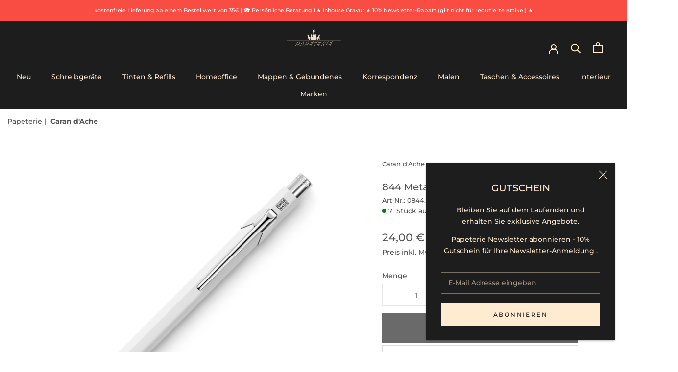

--- FILE ---
content_type: text/html; charset=utf-8
request_url: https://papeterie-berlin.de/products/844-metall-minenhalter-0-7mm-weiss
body_size: 73732
content:
<!doctype html>
<html class="no-js" lang="de">
  <head>
    <script>
      class BotDetection {
        constructor() {
    			this.allTestFunctions = ['testUserAgent', 'testChromeWindow', 'testPlugins', 'testAppVersion', 'testConnectionRtt', 'testSamsungBrowser'];
        }
        //* All Tests *//
        // User Agent
        testUserAgent() {
            if (/Headless/.test(window.navigator.userAgent)) {
                // Headless
                return 1;
            } else {
                // Not Headless
                return 0;
            }
        }
        // Window.Chrome
        testChromeWindow() {
            if (eval.toString().length == 33 && !window.chrome) {
                // Headless
                return 1;
            } else {
                // Not Headless
                return 0;
            }
        }
        // Notification Permissions
    		testNotificationPermissions(callback) {
          if(navigator.permissions){
            navigator.permissions.query({name:'notifications'}).then(function(permissionStatus) {
              if(Notification.permission === 'denied' && permissionStatus.state === 'prompt') {
                  // Headless
                callback(1);
              } else {
                  // Not Headless
                callback(0);
              }
            });
          } else {
            callback(0);
          }      
        }
        // No Plugins
        testPlugins() {
            let length = navigator.plugins.length;
            return length === 0 ? 1 : 0;
        }
        // App Version
        testAppVersion() {
            let appVersion = navigator.appVersion;
            return /headless/i.test(appVersion) ? 1 : 0;
        }
        // Connection Rtt
        testConnectionRtt() {
            let connection = navigator.connection;
            let connectionRtt = connection ? connection.rtt : undefined;
    
            if (connectionRtt === undefined) {
                return 0; // Flag doesn't even exists so just return NOT HEADLESS
            } else {
                return connectionRtt === 0 ? 1 : 0;
            }
        }
        
        testSamsungBrowser() {
          if(navigator.userAgent.match(/SamsungBrowser/i)) {
            return 0;
          } else {
            return 1;
          }
        }
    
        //* Main Functions *//
        getBotScore() {
            let score = 0;
            let testsRun = 0;
    
            // Notification Permissions test has to be done using Callbacks
            // That's why it's done separately from all the other tests.
            this.testNotificationPermissions(function(v){
                score += v;
                testsRun++;
                //document.write("<p>testNotificationPermissions: " + v + "</p>"); // This is only used for debugging
            });
    
            // Loop through all functions and add their results together
            for(let i = 0; i < this.allTestFunctions.length; i++){
                score += this[this.allTestFunctions[i]].apply();
                testsRun++;
                //document.write("<p>" + this.allTestFunctions[i] + ": " + this[this.allTestFunctions[i]].apply()+ "</p>"); // This is only used for debugging
            }
    
            return score / testsRun;
        }
      }
      var botDetector = new BotDetection();
      window.botScore = botDetector.getBotScore();
    </script> 
    <script>
    	// the below entries are for demo purposes 
    	// make sure you add entries to the array that are related to the store you are working on
    	window.YETT_BLACKLIST = []; 
     
      console.log("12121212", window.botScore);

        if(window.botScore && window.botScore > 0.32) {
          console.log('ee', 'bot detected mobile');
          window.isBot = true;
            window.YETT_BLACKLIST.push(/worker\.modern\.js/);
            window.YETT_BLACKLIST.push(/lightboxcdn\.com\/vendor\/8254c4c9-4aef-4817-8a37-7dbb8c96ebd3\/main\.js/);
            window.YETT_BLACKLIST.push(/mustache\.js/);
            //window.YETT_BLACKLIST.push(/lazysizes\.min\.js/);
            //window.YETT_BLACKLIST.push(/theme\.js/);
            //window.YETT_BLACKLIST.push(/custom\.js/);
            window.YETT_BLACKLIST.push(/doshopify\.com/);
            window.YETT_BLACKLIST.push(/advanced-sw-core\.herokuapp\.com/);
            // window.YETT_BLACKLIST.push(/cdn\.shopify\.com/);
            // window.YETT_BLACKLIST.push(/cdnjs\.cloudflare\.com/);
            window.YETT_BLACKLIST.push(/doshopify\.com/);
            // window.YETT_BLACKLIST.push(/slots-app\.logbase\.io/);
            window.YETT_BLACKLIST.push(/widgets\.trustedshops\.io/);
            window.YETT_BLACKLIST.push(/static\.chatra\.io/);
            window.YETT_BLACKLIST.push(/call\.chatra\.io/);
            window.YETT_BLACKLIST.push(/chat\.chatra\.io/);
            window.YETT_BLACKLIST.push(/integrations\.etrusted\.com/);
            window.YETT_BLACKLIST.push(/cdn\.productcustomizer\.com/);
            window.YETT_BLACKLIST.push(/advanced-sw-core\.herokuapp\.app/);
        }

    	if(window.botScore && window.botScore > 0.15) {
          console.log('ee', 'bot detected desktop');
        window.isBot = true;
        window.YETT_BLACKLIST.push(/shop\.app/);
        window.YETT_BLACKLIST.push(/cloudfront\.net/);
        //window.YETT_BLACKLIST.push(/lazysizes\.min\.js/);
        //window.YETT_BLACKLIST.push(/theme\.js/);
        //window.YETT_BLACKLIST.push(/custom\.js/);
        // window.YETT_BLACKLIST.push(/doshopify\.com/);          
        window.YETT_BLACKLIST.push(/advanced-sw-core\.herokuapp\.com/);  
        // window.YETT_BLACKLIST.push(/slots-app\.logbase\.io/);
        // window.YETT_BLACKLIST.push(/widgets\.trustedshops\.io/);
        //window.YETT_BLACKLIST.push(/cdn\.shopify\.com/);  
      }
      !function(t,e){"object"==typeof exports&&"undefined"!=typeof module?e(exports):"function"==typeof define&&define.amd?define(["exports"],e):e((t="undefined"!=typeof globalThis?globalThis:t||self).yett={})}(this,(function(t){"use strict";var e="javascript/blocked",r={blacklist:window.YETT_BLACKLIST,whitelist:window.YETT_WHITELIST},n={blacklisted:[]},i=function(t,n){return t&&(!n||n!==e)&&(!r.blacklist||r.blacklist.some((function(e){return e.test(t)})))&&(!r.whitelist||r.whitelist.every((function(e){return!e.test(t)})))},o=function(t){var e=t.getAttribute("src");return r.blacklist&&r.blacklist.every((function(t){return!t.test(e)}))||r.whitelist&&r.whitelist.some((function(t){return t.test(e)}))},c=new MutationObserver((function(t){for(var r=0;r<t.length;r++)for(var o=t[r].addedNodes,c=function(t){var r=o[t];if(1===r.nodeType&&"SCRIPT"===r.tagName){var c=r.src,l=r.type;if(i(c,l)){n.blacklisted.push([r,r.type]),r.type=e;r.addEventListener("beforescriptexecute",(function t(n){r.getAttribute("type")===e&&n.preventDefault(),r.removeEventListener("beforescriptexecute",t)})),r.parentElement&&r.parentElement.removeChild(r)}}},l=0;l<o.length;l++)c(l)}));function l(t,e){var r=Object.keys(t);if(Object.getOwnPropertySymbols){var n=Object.getOwnPropertySymbols(t);e&&(n=n.filter((function(e){return Object.getOwnPropertyDescriptor(t,e).enumerable}))),r.push.apply(r,n)}return r}function a(t){for(var e=1;e<arguments.length;e++){var r=null!=arguments[e]?arguments[e]:{};e%2?l(Object(r),!0).forEach((function(e){s(t,e,r[e])})):Object.getOwnPropertyDescriptors?Object.defineProperties(t,Object.getOwnPropertyDescriptors(r)):l(Object(r)).forEach((function(e){Object.defineProperty(t,e,Object.getOwnPropertyDescriptor(r,e))}))}return t}function s(t,e,r){return e in t?Object.defineProperty(t,e,{value:r,enumerable:!0,configurable:!0,writable:!0}):t[e]=r,t}function u(t,e){return function(t){if(Array.isArray(t))return t}(t)||function(t,e){var r=null==t?null:"undefined"!=typeof Symbol&&t[Symbol.iterator]||t["@@iterator"];if(null==r)return;var n,i,o=[],c=!0,l=!1;try{for(r=r.call(t);!(c=(n=r.next()).done)&&(o.push(n.value),!e||o.length!==e);c=!0);}catch(t){l=!0,i=t}finally{try{c||null==r.return||r.return()}finally{if(l)throw i}}return o}(t,e)||f(t,e)||function(){throw new TypeError("Invalid attempt to destructure non-iterable instance.\nIn order to be iterable, non-array objects must have a [Symbol.iterator]() method.")}()}function p(t){return function(t){if(Array.isArray(t))return y(t)}(t)||function(t){if("undefined"!=typeof Symbol&&null!=t[Symbol.iterator]||null!=t["@@iterator"])return Array.from(t)}(t)||f(t)||function(){throw new TypeError("Invalid attempt to spread non-iterable instance.\nIn order to be iterable, non-array objects must have a [Symbol.iterator]() method.")}()}function f(t,e){if(t){if("string"==typeof t)return y(t,e);var r=Object.prototype.toString.call(t).slice(8,-1);return"Object"===r&&t.constructor&&(r=t.constructor.name),"Map"===r||"Set"===r?Array.from(t):"Arguments"===r||/^(?:Ui|I)nt(?:8|16|32)(?:Clamped)?Array$/.test(r)?y(t,e):void 0}}function y(t,e){(null==e||e>t.length)&&(e=t.length);for(var r=0,n=new Array(e);r<e;r++)n[r]=t[r];return n}c.observe(document.documentElement,{childList:!0,subtree:!0});var b=document.createElement,d={src:Object.getOwnPropertyDescriptor(HTMLScriptElement.prototype,"src"),type:Object.getOwnPropertyDescriptor(HTMLScriptElement.prototype,"type")};document.createElement=function(){for(var t=arguments.length,r=new Array(t),n=0;n<t;n++)r[n]=arguments[n];if("script"!==r[0].toLowerCase())return b.bind(document).apply(void 0,r);var o=b.bind(document).apply(void 0,r);try{Object.defineProperties(o,{src:a(a({},d.src),{},{set:function(t){i(t,o.type)&&d.type.set.call(this,e),d.src.set.call(this,t)}}),type:a(a({},d.type),{},{get:function(){var t=d.type.get.call(this);return t===e||i(this.src,t)?null:t},set:function(t){var r=i(o.src,o.type)?e:t;d.type.set.call(this,r)}})}),o.setAttribute=function(t,e){"type"===t||"src"===t?o[t]=e:HTMLScriptElement.prototype.setAttribute.call(o,t,e)}}catch(t){console.warn("Yett: unable to prevent script execution for script src ",o.src,".\n",'A likely cause would be because you are using a third-party browser extension that monkey patches the "document.createElement" function.')}return o};var v=new RegExp("[|\\{}()[\\]^$+*?.]","g");t.unblock=function(){for(var t=arguments.length,i=new Array(t),l=0;l<t;l++)i[l]=arguments[l];i.length<1?(r.blacklist=[],r.whitelist=[]):(r.blacklist&&(r.blacklist=r.blacklist.filter((function(t){return i.every((function(e){return"string"==typeof e?!t.test(e):e instanceof RegExp?t.toString()!==e.toString():void 0}))}))),r.whitelist&&(r.whitelist=[].concat(p(r.whitelist),p(i.map((function(t){if("string"==typeof t){var e=".*"+t.replace(v,"\\$&")+".*";if(r.whitelist.every((function(t){return t.toString()!==e.toString()})))return new RegExp(e)}else if(t instanceof RegExp&&r.whitelist.every((function(e){return e.toString()!==t.toString()})))return t;return null})).filter(Boolean)))));for(var a=document.querySelectorAll('script[type="'.concat(e,'"]')),s=0;s<a.length;s++){var f=a[s];o(f)&&(n.blacklisted.push([f,"application/javascript"]),f.parentElement.removeChild(f))}var y=0;p(n.blacklisted).forEach((function(t,e){var r=u(t,2),i=r[0],c=r[1];if(o(i)){for(var l=document.createElement("script"),a=0;a<i.attributes.length;a++){var s=i.attributes[a];"src"!==s.name&&"type"!==s.name&&l.setAttribute(s.name,i.attributes[a].value)}l.setAttribute("src",i.src),l.setAttribute("type",c||"application/javascript"),document.head.appendChild(l),n.blacklisted.splice(e-y,1),y++}})),r.blacklist&&r.blacklist.length<1&&c.disconnect()},Object.defineProperty(t,"__esModule",{value:!0})}));
    </script>
    <script>  
      let optThemeConfig = {  
        blockAllJs: false,          
        blockRemoteScripts: ['shopify-boomerang-1.0.0.min.js', 'skio-family-plan.js', 'bb-checkout.js', 'upsell.js', 'easylocation-1.0.2.min.js'],  
        blockInlineScripts: [],  
      };  
      if(window.isBot) {
        optThemeConfig.blockInlineScripts.push("wpjdgmThemeFixesm");
        optThemeConfig.blockInlineScripts.push("TriplePixelData");
        optThemeConfig.blockInlineScripts.push("StickyHeader");
        optThemeConfig.blockInlineScripts.push("sendBeacon");
        optThemeConfig.blockInlineScripts.push("SkioLoadJSAddListeners");
        optThemeConfig.blockInlineScripts.push("Shopify.designMode");
        optThemeConfig.blockInlineScripts.push("window.shopUrl");
        optThemeConfig.blockInlineScripts.push("window.klaviyo");
        optThemeConfig.blockInlineScripts.push("Zipify.OCU");
        optThemeConfig.blockInlineScripts.push("window.OCUIncar");
    
        optThemeConfig.blockInlineScripts.push("wpm");
        optThemeConfig.blockRemoteScripts.push("wpm");
      }
      let optNodes = [];  
      const optObserver = new MutationObserver(mutations => {  
        mutations.forEach(({ addedNodes }) => {  
          addedNodes.forEach(node => {  
            // For each added script tag  
            if (node.nodeType === 1 && node.tagName === 'SCRIPT') {  
        
              if (optThemeConfig.blockAllJs) {  
                optNodes.push(node);  
                node.type = 'noscript';  
                // Unnecessary, but cleaner: remove the node from the DOM  
                if (node.parentElement) {  
                  node.parentElement.removeChild(node); 
                }  
                console.log('Blocked Scripts', nodes);  
              } else {  
                if (node.innerText) {  
                  if (optThemeConfig.blockInlineScripts.some(x => node.innerText.includes(x))) {  
                    optNodes.push(node);  
                    node.type = 'noscript'; 
                    if (node.parentElement) {  
                      node.parentElement.removeChild(node); 
                    }  
                  }  
                } else {  
                  if (optThemeConfig.blockRemoteScripts.some(x => node.src.includes(x))) {  
                    optNodes.push(node);  
                    node.type = 'noscript';  
                    if (node.parentElement) {  
                      node.parentElement.removeChild(node);  
                    }  
                  }  
                }  
              }  
            }  
          })  
        })  
      })  
      // Starts the monitoring  
      optObserver.observe(document.documentElement, {  
        childList: true,  
        subtree: true  
      });  
    </script>  
    <script type="noscript-s">  
    	console.log('ee', optNodes.map(x => x.src));
    
      setTimeout(() => {
        optObserver.disconnect();
        if(!window.isBot) {
    	    window.yett.unblock();
    	    for (let i = 0; i < optNodes.length; i++) {  
    	      optNodes[i].type = 'text/javascript';
    	      let script = document.createElement('script');  
    	      if (optNodes[i].src){  
    	        script.src = optNodes[i].src;  
    	      }  
    	      script.type = 'text/javascript';  
    	      script.innerHTML = optNodes[i].innerHTML;  
    	      document.querySelector('body').appendChild(script);  
    	      console.log('ee', optNodes[i].src);
    	    }
        }
      }, 10);
    </script>     
    <script>  
      window.addEventListener('wnw_load', function (e) {  
        setTimeout(() => {  
          var evt = document.createEvent('Event');  
          evt.initEvent('wnw_load_custom', false, false);  
          window.dispatchEvent(evt);  
        }, 2000);  
        setTimeout(() => {  
          window.emitEvent = function (e, n, t) { if (e) { n = n || window, t = t || {}; var a = new CustomEvent(e, { bubbles: !0, cancelable: !0, detail: t }); n.dispatchEvent(a) } };  
          setTimeout(() => { emitEvent("allLoad", window, {}); }, 10);  
          setTimeout(() => { emitEvent("allLoad", document, {}); }, 10);  
        }, 100);  
      });  
    </script>  
    <meta charset="utf-8"> 
    <meta http-equiv="X-UA-Compatible" content="IE=edge,chrome=1">
    <meta name="viewport" content="width=device-width, initial-scale=1.0, height=device-height, minimum-scale=1.0, maximum-scale=5.0"> 
    <meta name="theme-color" content="">
    <title>
      844 Metall Minenhalter 0.7mm WEISS &ndash; Papeterie H. Künnemann Nachf. GmbH
    </title><meta name="description" content="Hier wurde geklaut! Erlaubt sei es,......denn das Design des Druckbleistiftes richtet sich nach dem Vorbild des Caran d&#39;Ache Kugelschreiber 849.Der Druckbleistift besteht aus Leichtmetall und besitzt die typische sechseckige Form, hat einen Minendurchmesser von 0,7mm und einen kleinen Radierer unter der Kappe. "><link rel="canonical" href="https://papeterie-berlin.de/products/844-metall-minenhalter-0-7mm-weiss"><link rel="shortcut icon" href="//papeterie-berlin.de/cdn/shop/files/flavicon-512x_96x.png?v=1689177073" type="image/png"><meta property="og:type" content="product">
  <meta property="og:title" content="844 Metall Minenhalter 0.7mm WEISS"><meta property="og:image" content="http://papeterie-berlin.de/cdn/shop/products/844_001_965fe044-138b-476b-a143-f01cc832aa09.jpg?v=1648497605">
    <meta property="og:image:secure_url" content="https://papeterie-berlin.de/cdn/shop/products/844_001_965fe044-138b-476b-a143-f01cc832aa09.jpg?v=1648497605">
    <meta property="og:image:width" content="1299">
    <meta property="og:image:height" content="1299"><meta property="product:price:amount" content="24,00">
  <meta property="product:price:currency" content="EUR"><meta property="og:description" content="Hier wurde geklaut! Erlaubt sei es,......denn das Design des Druckbleistiftes richtet sich nach dem Vorbild des Caran d&#39;Ache Kugelschreiber 849.Der Druckbleistift besteht aus Leichtmetall und besitzt die typische sechseckige Form, hat einen Minendurchmesser von 0,7mm und einen kleinen Radierer unter der Kappe. "><meta property="og:url" content="https://papeterie-berlin.de/products/844-metall-minenhalter-0-7mm-weiss">
<meta property="og:site_name" content="Papeterie H. Künnemann Nachf. GmbH"><meta name="twitter:card" content="summary"><meta name="twitter:title" content="844 Metall Minenhalter 0.7mm WEISS">
  <meta name="twitter:description" content="Hier wurde geklaut! Erlaubt sei es,......denn das Design des Druckbleistiftes richtet sich nach dem Vorbild des Caran d&#39;Ache Kugelschreiber 849.Der Druckbleistift besteht aus Leichtmetall und besitzt die typische sechseckige Form, hat einen Minendurchmesser von 0,7mm und einen kleinen Radierer unter der Kappe. ">
  <meta name="twitter:image" content="https://papeterie-berlin.de/cdn/shop/products/844_001_965fe044-138b-476b-a143-f01cc832aa09_600x600_crop_center.jpg?v=1648497605">
    <style>
  @font-face {
  font-family: Montserrat;
  font-weight: 500;
  font-style: normal;
  font-display: fallback;
  src: url("//papeterie-berlin.de/cdn/fonts/montserrat/montserrat_n5.07ef3781d9c78c8b93c98419da7ad4fbeebb6635.woff2") format("woff2"),
       url("//papeterie-berlin.de/cdn/fonts/montserrat/montserrat_n5.adf9b4bd8b0e4f55a0b203cdd84512667e0d5e4d.woff") format("woff");
}

  @font-face {
  font-family: Montserrat;
  font-weight: 500;
  font-style: normal;
  font-display: fallback;
  src: url("//papeterie-berlin.de/cdn/fonts/montserrat/montserrat_n5.07ef3781d9c78c8b93c98419da7ad4fbeebb6635.woff2") format("woff2"),
       url("//papeterie-berlin.de/cdn/fonts/montserrat/montserrat_n5.adf9b4bd8b0e4f55a0b203cdd84512667e0d5e4d.woff") format("woff");
}


  @font-face {
  font-family: Montserrat;
  font-weight: 700;
  font-style: normal;
  font-display: fallback;
  src: url("//papeterie-berlin.de/cdn/fonts/montserrat/montserrat_n7.3c434e22befd5c18a6b4afadb1e3d77c128c7939.woff2") format("woff2"),
       url("//papeterie-berlin.de/cdn/fonts/montserrat/montserrat_n7.5d9fa6e2cae713c8fb539a9876489d86207fe957.woff") format("woff");
}

  @font-face {
  font-family: Montserrat;
  font-weight: 500;
  font-style: italic;
  font-display: fallback;
  src: url("//papeterie-berlin.de/cdn/fonts/montserrat/montserrat_i5.d3a783eb0cc26f2fda1e99d1dfec3ebaea1dc164.woff2") format("woff2"),
       url("//papeterie-berlin.de/cdn/fonts/montserrat/montserrat_i5.76d414ea3d56bb79ef992a9c62dce2e9063bc062.woff") format("woff");
}

  @font-face {
  font-family: Montserrat;
  font-weight: 700;
  font-style: italic;
  font-display: fallback;
  src: url("//papeterie-berlin.de/cdn/fonts/montserrat/montserrat_i7.a0d4a463df4f146567d871890ffb3c80408e7732.woff2") format("woff2"),
       url("//papeterie-berlin.de/cdn/fonts/montserrat/montserrat_i7.f6ec9f2a0681acc6f8152c40921d2a4d2e1a2c78.woff") format("woff");
}


  :root {
       
    --heading-font-family : montserrat, sans-serif;
    
     --heading-font-weight : 500;
    --heading-font-style  : normal;
   
    --text-font-family : montserrat, sans-serif;
    
    --text-font-weight : 500;
    --text-font-style  : normal;

    --base-text-font-size   : 14px;
    --default-text-font-size: 14px;--background          : #ffffff;
    --background-rgb      : 255, 255, 255;
    --light-background    : #ffffff;
    --light-background-rgb: 255, 255, 255;
    --heading-color       : #515150;
    --text-color          : #515150;
    --text-color-rgb      : 81, 81, 80;
    --text-color-light    : #515150;
    --text-color-light-rgb: 81, 81, 80;
    --link-color          : #6a6a6a;
    --link-color-rgb      : 106, 106, 106;
    --border-color        : #e5e5e5;
    --border-color-rgb    : 229, 229, 229;

    --button-background    : #6a6a6a;
    --button-background-rgb: 106, 106, 106;
    --button-text-color    : #efefef;

    --header-background       : #1d1d1d;
    --header-heading-color    : #ffebd0;
    --header-light-text-color : #d2b48c;
    --header-border-color     : #3f3c38;

    --footer-background    : #efefef;
    --footer-text-color    : #515150;
    --footer-heading-color : #6a6a6a;
    --footer-border-color  : #d7d7d7;

    --navigation-background      : #1d1d1d;
    --navigation-background-rgb  : 29, 29, 29;
    --navigation-text-color      : #ffebd0;
    --navigation-text-color-light: rgba(255, 235, 208, 0.5);
    --navigation-border-color    : rgba(255, 235, 208, 0.25);

    --newsletter-popup-background     : #1d1d1d;
    --newsletter-popup-text-color     : #ffebd0;
    --newsletter-popup-text-color-rgb : 255, 235, 208;

    --secondary-elements-background       : #1d1d1d;
    --secondary-elements-background-rgb   : 29, 29, 29;
    --secondary-elements-text-color       : #ffffff;
    --secondary-elements-text-color-light : rgba(255, 255, 255, 0.5);
    --secondary-elements-border-color     : rgba(255, 255, 255, 0.25);

    --product-sale-price-color    : #f94c43;
    --product-sale-price-color-rgb: 249, 76, 67;
    --product-star-rating: #f6a429;

    /* Shopify related variables */
    --payment-terms-background-color: #ffffff;

    /* Products */

    --horizontal-spacing-four-products-per-row: 100px;
        --horizontal-spacing-two-products-per-row : 100px;
    

    --vertical-spacing-four-products-per-row: 120px;
        --vertical-spacing-two-products-per-row : 150px;
    

    /* Animation */
    --drawer-transition-timing: cubic-bezier(0.645, 0.045, 0.355, 1);
    --header-base-height: 80px; /* We set a default for browsers that do not support CSS variables */

    /* Cursors */
    --cursor-zoom-in-svg    : url(//papeterie-berlin.de/cdn/shop/t/23/assets/cursor-zoom-in.svg?v=156178128210195660231738095763);
    --cursor-zoom-in-2x-svg : url(//papeterie-berlin.de/cdn/shop/t/23/assets/cursor-zoom-in-2x.svg?v=56051410159399781841738095763);
  }
</style>

<script>
  // IE11 does not have support for CSS variables, so we have to polyfill them
  if (!(((window || {}).CSS || {}).supports && window.CSS.supports('(--a: 0)'))) {
    const script = document.createElement('script');
    script.type = 'text/javascript';
    script.src = 'https://cdn.jsdelivr.net/npm/css-vars-ponyfill@2';
    script.onload = function() {
      cssVars({});
    };

    document.getElementsByTagName('head')[0].appendChild(script);
  }
</script>
    <script>window.performance && window.performance.mark && window.performance.mark('shopify.content_for_header.start');</script><meta name="google-site-verification" content="msC3KJBpjOzVpMomJgO5Hc201CHw_41oyPMVQ4wJpP0">
<meta id="shopify-digital-wallet" name="shopify-digital-wallet" content="/55994056765/digital_wallets/dialog">
<meta name="shopify-checkout-api-token" content="9a3798919d9e2b64923cc8e330585092">
<meta id="in-context-paypal-metadata" data-shop-id="55994056765" data-venmo-supported="false" data-environment="production" data-locale="de_DE" data-paypal-v4="true" data-currency="EUR">
<link rel="alternate" type="application/json+oembed" href="https://papeterie-berlin.de/products/844-metall-minenhalter-0-7mm-weiss.oembed">
<script async="async" src="/checkouts/internal/preloads.js?locale=de-DE"></script>
<link rel="preconnect" href="https://shop.app" crossorigin="anonymous">
<script async="async" src="https://shop.app/checkouts/internal/preloads.js?locale=de-DE&shop_id=55994056765" crossorigin="anonymous"></script>
<script id="apple-pay-shop-capabilities" type="application/json">{"shopId":55994056765,"countryCode":"DE","currencyCode":"EUR","merchantCapabilities":["supports3DS"],"merchantId":"gid:\/\/shopify\/Shop\/55994056765","merchantName":"Papeterie H. Künnemann Nachf. GmbH","requiredBillingContactFields":["postalAddress","email","phone"],"requiredShippingContactFields":["postalAddress","email","phone"],"shippingType":"shipping","supportedNetworks":["visa","maestro","masterCard","amex"],"total":{"type":"pending","label":"Papeterie H. Künnemann Nachf. GmbH","amount":"1.00"},"shopifyPaymentsEnabled":true,"supportsSubscriptions":true}</script>
<script id="shopify-features" type="application/json">{"accessToken":"9a3798919d9e2b64923cc8e330585092","betas":["rich-media-storefront-analytics"],"domain":"papeterie-berlin.de","predictiveSearch":true,"shopId":55994056765,"locale":"de"}</script>
<script>var Shopify = Shopify || {};
Shopify.shop = "papeterie-berlin.myshopify.com";
Shopify.locale = "de";
Shopify.currency = {"active":"EUR","rate":"1.0"};
Shopify.country = "DE";
Shopify.theme = {"name":"Page Speed Optimization ","id":177773740374,"schema_name":"Prestige","schema_version":"5.6.2","theme_store_id":855,"role":"main"};
Shopify.theme.handle = "null";
Shopify.theme.style = {"id":null,"handle":null};
Shopify.cdnHost = "papeterie-berlin.de/cdn";
Shopify.routes = Shopify.routes || {};
Shopify.routes.root = "/";</script>
<script type="module">!function(o){(o.Shopify=o.Shopify||{}).modules=!0}(window);</script>
<script>!function(o){function n(){var o=[];function n(){o.push(Array.prototype.slice.apply(arguments))}return n.q=o,n}var t=o.Shopify=o.Shopify||{};t.loadFeatures=n(),t.autoloadFeatures=n()}(window);</script>
<script>
  window.ShopifyPay = window.ShopifyPay || {};
  window.ShopifyPay.apiHost = "shop.app\/pay";
  window.ShopifyPay.redirectState = null;
</script>
<script id="shop-js-analytics" type="application/json">{"pageType":"product"}</script>
<script defer="defer" async type="module" src="//papeterie-berlin.de/cdn/shopifycloud/shop-js/modules/v2/client.init-shop-cart-sync_BH0MO3MH.de.esm.js"></script>
<script defer="defer" async type="module" src="//papeterie-berlin.de/cdn/shopifycloud/shop-js/modules/v2/chunk.common_BErAfWaM.esm.js"></script>
<script defer="defer" async type="module" src="//papeterie-berlin.de/cdn/shopifycloud/shop-js/modules/v2/chunk.modal_DqzNaksh.esm.js"></script>
<script type="module">
  await import("//papeterie-berlin.de/cdn/shopifycloud/shop-js/modules/v2/client.init-shop-cart-sync_BH0MO3MH.de.esm.js");
await import("//papeterie-berlin.de/cdn/shopifycloud/shop-js/modules/v2/chunk.common_BErAfWaM.esm.js");
await import("//papeterie-berlin.de/cdn/shopifycloud/shop-js/modules/v2/chunk.modal_DqzNaksh.esm.js");

  window.Shopify.SignInWithShop?.initShopCartSync?.({"fedCMEnabled":true,"windoidEnabled":true});

</script>
<script>
  window.Shopify = window.Shopify || {};
  if (!window.Shopify.featureAssets) window.Shopify.featureAssets = {};
  window.Shopify.featureAssets['shop-js'] = {"shop-cart-sync":["modules/v2/client.shop-cart-sync__0cGp0nR.de.esm.js","modules/v2/chunk.common_BErAfWaM.esm.js","modules/v2/chunk.modal_DqzNaksh.esm.js"],"init-fed-cm":["modules/v2/client.init-fed-cm_CM6VDTst.de.esm.js","modules/v2/chunk.common_BErAfWaM.esm.js","modules/v2/chunk.modal_DqzNaksh.esm.js"],"init-shop-email-lookup-coordinator":["modules/v2/client.init-shop-email-lookup-coordinator_CBMbWck_.de.esm.js","modules/v2/chunk.common_BErAfWaM.esm.js","modules/v2/chunk.modal_DqzNaksh.esm.js"],"init-windoid":["modules/v2/client.init-windoid_BLu1c52k.de.esm.js","modules/v2/chunk.common_BErAfWaM.esm.js","modules/v2/chunk.modal_DqzNaksh.esm.js"],"shop-button":["modules/v2/client.shop-button_CA8sgLdC.de.esm.js","modules/v2/chunk.common_BErAfWaM.esm.js","modules/v2/chunk.modal_DqzNaksh.esm.js"],"shop-cash-offers":["modules/v2/client.shop-cash-offers_CtGlpQVP.de.esm.js","modules/v2/chunk.common_BErAfWaM.esm.js","modules/v2/chunk.modal_DqzNaksh.esm.js"],"shop-toast-manager":["modules/v2/client.shop-toast-manager_uf2EYvu_.de.esm.js","modules/v2/chunk.common_BErAfWaM.esm.js","modules/v2/chunk.modal_DqzNaksh.esm.js"],"init-shop-cart-sync":["modules/v2/client.init-shop-cart-sync_BH0MO3MH.de.esm.js","modules/v2/chunk.common_BErAfWaM.esm.js","modules/v2/chunk.modal_DqzNaksh.esm.js"],"init-customer-accounts-sign-up":["modules/v2/client.init-customer-accounts-sign-up_GYoAbbBa.de.esm.js","modules/v2/client.shop-login-button_BwiwRr-G.de.esm.js","modules/v2/chunk.common_BErAfWaM.esm.js","modules/v2/chunk.modal_DqzNaksh.esm.js"],"pay-button":["modules/v2/client.pay-button_Fn8OU5F0.de.esm.js","modules/v2/chunk.common_BErAfWaM.esm.js","modules/v2/chunk.modal_DqzNaksh.esm.js"],"init-customer-accounts":["modules/v2/client.init-customer-accounts_hH0NE_bx.de.esm.js","modules/v2/client.shop-login-button_BwiwRr-G.de.esm.js","modules/v2/chunk.common_BErAfWaM.esm.js","modules/v2/chunk.modal_DqzNaksh.esm.js"],"avatar":["modules/v2/client.avatar_BTnouDA3.de.esm.js"],"init-shop-for-new-customer-accounts":["modules/v2/client.init-shop-for-new-customer-accounts_iGaU0q4U.de.esm.js","modules/v2/client.shop-login-button_BwiwRr-G.de.esm.js","modules/v2/chunk.common_BErAfWaM.esm.js","modules/v2/chunk.modal_DqzNaksh.esm.js"],"shop-follow-button":["modules/v2/client.shop-follow-button_DfZt4rU7.de.esm.js","modules/v2/chunk.common_BErAfWaM.esm.js","modules/v2/chunk.modal_DqzNaksh.esm.js"],"checkout-modal":["modules/v2/client.checkout-modal_BkbVv7me.de.esm.js","modules/v2/chunk.common_BErAfWaM.esm.js","modules/v2/chunk.modal_DqzNaksh.esm.js"],"shop-login-button":["modules/v2/client.shop-login-button_BwiwRr-G.de.esm.js","modules/v2/chunk.common_BErAfWaM.esm.js","modules/v2/chunk.modal_DqzNaksh.esm.js"],"lead-capture":["modules/v2/client.lead-capture_uTCHmOe0.de.esm.js","modules/v2/chunk.common_BErAfWaM.esm.js","modules/v2/chunk.modal_DqzNaksh.esm.js"],"shop-login":["modules/v2/client.shop-login_DZ2U4X68.de.esm.js","modules/v2/chunk.common_BErAfWaM.esm.js","modules/v2/chunk.modal_DqzNaksh.esm.js"],"payment-terms":["modules/v2/client.payment-terms_ARjsA2tN.de.esm.js","modules/v2/chunk.common_BErAfWaM.esm.js","modules/v2/chunk.modal_DqzNaksh.esm.js"]};
</script>
<script>(function() {
  var isLoaded = false;
  function asyncLoad() {
    if (isLoaded) return;
    isLoaded = true;
    var urls = ["https:\/\/cdn.shopify.com\/s\/files\/1\/0559\/9405\/6765\/t\/2\/assets\/globo.formbuilder.init.js?v=1643803745\u0026shop=papeterie-berlin.myshopify.com","https:\/\/call.chatra.io\/shopify?chatraId=Pf3LoKe3ztBX5raJi\u0026shop=papeterie-berlin.myshopify.com","https:\/\/tseish-app.connect.trustedshops.com\/esc.js?apiBaseUrl=aHR0cHM6Ly90c2Vpc2gtYXBwLmNvbm5lY3QudHJ1c3RlZHNob3BzLmNvbQ==\u0026instanceId=cGFwZXRlcmllLWJlcmxpbi5teXNob3BpZnkuY29t\u0026shop=papeterie-berlin.myshopify.com"];
    for (var i = 0; i < urls.length; i++) {
      var s = document.createElement('script');
      s.type = 'text/javascript';
      s.async = true;
      s.src = urls[i];
      var x = document.getElementsByTagName('script')[0];
      x.parentNode.insertBefore(s, x);
    }
  };
  if(window.attachEvent) {
    window.attachEvent('onload', asyncLoad);
  } else {
    window.addEventListener('load', asyncLoad, false);
  }
})();</script>
<script id="__st">var __st={"a":55994056765,"offset":3600,"reqid":"c0a60984-454d-4a94-a491-0f73e517ba21-1769962691","pageurl":"papeterie-berlin.de\/products\/844-metall-minenhalter-0-7mm-weiss","u":"be7a24619e01","p":"product","rtyp":"product","rid":6708815888445};</script>
<script>window.ShopifyPaypalV4VisibilityTracking = true;</script>
<script id="captcha-bootstrap">!function(){'use strict';const t='contact',e='account',n='new_comment',o=[[t,t],['blogs',n],['comments',n],[t,'customer']],c=[[e,'customer_login'],[e,'guest_login'],[e,'recover_customer_password'],[e,'create_customer']],r=t=>t.map((([t,e])=>`form[action*='/${t}']:not([data-nocaptcha='true']) input[name='form_type'][value='${e}']`)).join(','),a=t=>()=>t?[...document.querySelectorAll(t)].map((t=>t.form)):[];function s(){const t=[...o],e=r(t);return a(e)}const i='password',u='form_key',d=['recaptcha-v3-token','g-recaptcha-response','h-captcha-response',i],f=()=>{try{return window.sessionStorage}catch{return}},m='__shopify_v',_=t=>t.elements[u];function p(t,e,n=!1){try{const o=window.sessionStorage,c=JSON.parse(o.getItem(e)),{data:r}=function(t){const{data:e,action:n}=t;return t[m]||n?{data:e,action:n}:{data:t,action:n}}(c);for(const[e,n]of Object.entries(r))t.elements[e]&&(t.elements[e].value=n);n&&o.removeItem(e)}catch(o){console.error('form repopulation failed',{error:o})}}const l='form_type',E='cptcha';function T(t){t.dataset[E]=!0}const w=window,h=w.document,L='Shopify',v='ce_forms',y='captcha';let A=!1;((t,e)=>{const n=(g='f06e6c50-85a8-45c8-87d0-21a2b65856fe',I='https://cdn.shopify.com/shopifycloud/storefront-forms-hcaptcha/ce_storefront_forms_captcha_hcaptcha.v1.5.2.iife.js',D={infoText:'Durch hCaptcha geschützt',privacyText:'Datenschutz',termsText:'Allgemeine Geschäftsbedingungen'},(t,e,n)=>{const o=w[L][v],c=o.bindForm;if(c)return c(t,g,e,D).then(n);var r;o.q.push([[t,g,e,D],n]),r=I,A||(h.body.append(Object.assign(h.createElement('script'),{id:'captcha-provider',async:!0,src:r})),A=!0)});var g,I,D;w[L]=w[L]||{},w[L][v]=w[L][v]||{},w[L][v].q=[],w[L][y]=w[L][y]||{},w[L][y].protect=function(t,e){n(t,void 0,e),T(t)},Object.freeze(w[L][y]),function(t,e,n,w,h,L){const[v,y,A,g]=function(t,e,n){const i=e?o:[],u=t?c:[],d=[...i,...u],f=r(d),m=r(i),_=r(d.filter((([t,e])=>n.includes(e))));return[a(f),a(m),a(_),s()]}(w,h,L),I=t=>{const e=t.target;return e instanceof HTMLFormElement?e:e&&e.form},D=t=>v().includes(t);t.addEventListener('submit',(t=>{const e=I(t);if(!e)return;const n=D(e)&&!e.dataset.hcaptchaBound&&!e.dataset.recaptchaBound,o=_(e),c=g().includes(e)&&(!o||!o.value);(n||c)&&t.preventDefault(),c&&!n&&(function(t){try{if(!f())return;!function(t){const e=f();if(!e)return;const n=_(t);if(!n)return;const o=n.value;o&&e.removeItem(o)}(t);const e=Array.from(Array(32),(()=>Math.random().toString(36)[2])).join('');!function(t,e){_(t)||t.append(Object.assign(document.createElement('input'),{type:'hidden',name:u})),t.elements[u].value=e}(t,e),function(t,e){const n=f();if(!n)return;const o=[...t.querySelectorAll(`input[type='${i}']`)].map((({name:t})=>t)),c=[...d,...o],r={};for(const[a,s]of new FormData(t).entries())c.includes(a)||(r[a]=s);n.setItem(e,JSON.stringify({[m]:1,action:t.action,data:r}))}(t,e)}catch(e){console.error('failed to persist form',e)}}(e),e.submit())}));const S=(t,e)=>{t&&!t.dataset[E]&&(n(t,e.some((e=>e===t))),T(t))};for(const o of['focusin','change'])t.addEventListener(o,(t=>{const e=I(t);D(e)&&S(e,y())}));const B=e.get('form_key'),M=e.get(l),P=B&&M;t.addEventListener('DOMContentLoaded',(()=>{const t=y();if(P)for(const e of t)e.elements[l].value===M&&p(e,B);[...new Set([...A(),...v().filter((t=>'true'===t.dataset.shopifyCaptcha))])].forEach((e=>S(e,t)))}))}(h,new URLSearchParams(w.location.search),n,t,e,['guest_login'])})(!0,!0)}();</script>
<script integrity="sha256-4kQ18oKyAcykRKYeNunJcIwy7WH5gtpwJnB7kiuLZ1E=" data-source-attribution="shopify.loadfeatures" defer="defer" src="//papeterie-berlin.de/cdn/shopifycloud/storefront/assets/storefront/load_feature-a0a9edcb.js" crossorigin="anonymous"></script>
<script crossorigin="anonymous" defer="defer" src="//papeterie-berlin.de/cdn/shopifycloud/storefront/assets/shopify_pay/storefront-65b4c6d7.js?v=20250812"></script>
<script data-source-attribution="shopify.dynamic_checkout.dynamic.init">var Shopify=Shopify||{};Shopify.PaymentButton=Shopify.PaymentButton||{isStorefrontPortableWallets:!0,init:function(){window.Shopify.PaymentButton.init=function(){};var t=document.createElement("script");t.src="https://papeterie-berlin.de/cdn/shopifycloud/portable-wallets/latest/portable-wallets.de.js",t.type="module",document.head.appendChild(t)}};
</script>
<script data-source-attribution="shopify.dynamic_checkout.buyer_consent">
  function portableWalletsHideBuyerConsent(e){var t=document.getElementById("shopify-buyer-consent"),n=document.getElementById("shopify-subscription-policy-button");t&&n&&(t.classList.add("hidden"),t.setAttribute("aria-hidden","true"),n.removeEventListener("click",e))}function portableWalletsShowBuyerConsent(e){var t=document.getElementById("shopify-buyer-consent"),n=document.getElementById("shopify-subscription-policy-button");t&&n&&(t.classList.remove("hidden"),t.removeAttribute("aria-hidden"),n.addEventListener("click",e))}window.Shopify?.PaymentButton&&(window.Shopify.PaymentButton.hideBuyerConsent=portableWalletsHideBuyerConsent,window.Shopify.PaymentButton.showBuyerConsent=portableWalletsShowBuyerConsent);
</script>
<script data-source-attribution="shopify.dynamic_checkout.cart.bootstrap">document.addEventListener("DOMContentLoaded",(function(){function t(){return document.querySelector("shopify-accelerated-checkout-cart, shopify-accelerated-checkout")}if(t())Shopify.PaymentButton.init();else{new MutationObserver((function(e,n){t()&&(Shopify.PaymentButton.init(),n.disconnect())})).observe(document.body,{childList:!0,subtree:!0})}}));
</script>
<link id="shopify-accelerated-checkout-styles" rel="stylesheet" media="screen" href="https://papeterie-berlin.de/cdn/shopifycloud/portable-wallets/latest/accelerated-checkout-backwards-compat.css" crossorigin="anonymous">
<style id="shopify-accelerated-checkout-cart">
        #shopify-buyer-consent {
  margin-top: 1em;
  display: inline-block;
  width: 100%;
}

#shopify-buyer-consent.hidden {
  display: none;
}

#shopify-subscription-policy-button {
  background: none;
  border: none;
  padding: 0;
  text-decoration: underline;
  font-size: inherit;
  cursor: pointer;
}

#shopify-subscription-policy-button::before {
  box-shadow: none;
}

      </style>

<script>window.performance && window.performance.mark && window.performance.mark('shopify.content_for_header.end');</script>
    <link rel="stylesheet" href="//papeterie-berlin.de/cdn/shop/t/23/assets/theme.css?v=5556954065769008381738095763">
    
    <script src="https://code.jquery.com/jquery-3.6.3.min.js" integrity="sha256-pvPw+upLPUjgMXY0G+8O0xUf+/Im1MZjXxxgOcBQBXU=" crossorigin="anonymous"></script>
    <script src="//papeterie-berlin.de/cdn/shop/t/23/assets/js.cookie.min.js?v=91630665929062202801738095763"></script>
    <script>// This allows to expose several variables to the global scope, to be used in scripts
      window.theme = {
        pageType: "product",
        moneyFormat: "{{amount_with_comma_separator}} €",
        moneyWithCurrencyFormat: "{{amount_with_comma_separator}} €",
        currencyCodeEnabled: false,
        productImageSize: "square",
        searchMode: "product,article,page",
        showPageTransition: false,
        showElementStaggering: true,
        showImageZooming: true
      };
      window.routes = {
        rootUrl: "\/",
        rootUrlWithoutSlash: '',
        cartUrl: "\/cart",
        cartAddUrl: "\/cart\/add",
        cartChangeUrl: "\/cart\/change",
        searchUrl: "\/search",
        productRecommendationsUrl: "\/recommendations\/products"
      };
      window.languages = {
        cartAddNote: "Bestellnotiz hinzufügen",
        cartEditNote: "Bestellnotiz bearbeiten",
        productImageLoadingError: "Dieses Bild konnte nicht geladen werden. Bitte versuchen Sie die Seite neu zu laden.",
        productFormAddToCart: "In den Warenkorb",
        productFormUnavailable: "Nicht verfügbar",
        productFormSoldOut: "Ausverkauft",
        shippingEstimatorOneResult: "1 Option verfügbar:",
        shippingEstimatorMoreResults: "{{count}} Optionen verfügbar:",
        shippingEstimatorNoResults: "Es konnte kein Versand gefunden werden"
      };
      window.lazySizesConfig = {
        loadHidden: false,
        hFac: 0.5,
        expFactor: 2,
        ricTimeout: 150,
        lazyClass: 'Image--lazyLoad',
        loadingClass: 'Image--lazyLoading',
        loadedClass: 'Image--lazyLoaded'
      };
      document.documentElement.className = document.documentElement.className.replace('no-js', 'js');
      document.documentElement.style.setProperty('--window-height', window.innerHeight + 'px');
      // We do a quick detection of some features (we could use Modernizr but for so little...)
      (function() {
        document.documentElement.className += ((window.CSS && window.CSS.supports('(position: sticky) or (position: -webkit-sticky)')) ? ' supports-sticky' : ' no-supports-sticky');
        document.documentElement.className += (window.matchMedia('(-moz-touch-enabled: 1), (hover: none)')).matches ? ' no-supports-hover' : ' supports-hover';
      }());
      
    </script>
    <script src="//papeterie-berlin.de/cdn/shop/t/23/assets/lazysizes.min.js?v=174358363404432586981738095763" async></script><script src="//papeterie-berlin.de/cdn/shop/t/23/assets/libs.min.js?v=26178543184394469741738095763" defer></script> 
    <script src="//papeterie-berlin.de/cdn/shop/t/23/assets/theme.js?v=159787607818722252281738095763" defer></script>
    <script src="//papeterie-berlin.de/cdn/shop/t/23/assets/custom.js?v=168638755756899501021738095763" defer></script>
    <script>
      (function () {
        window.onpageshow = function() {
          if (window.theme.showPageTransition) {
            var pageTransition = document.querySelector('.PageTransition');
            if (pageTransition) {
              pageTransition.style.visibility = 'visible';
              pageTransition.style.opacity = '0';
            }
          }
          // When the page is loaded from the cache, we have to reload the cart content
          document.documentElement.dispatchEvent(new CustomEvent('cart:refresh', {
            bubbles: true
          }));
        };
      })();
    </script>
    
  <script type="application/ld+json">
  {
    "@context": "http://schema.org",
    "@type": "Product",
    "offers": [{
          "@type": "Offer",
          "name": "Default Title",
          "availability":"https://schema.org/InStock",
          "price": 24.0,
          "priceCurrency": "EUR",
          "priceValidUntil": "2026-02-11","sku": "0844.001","url": "/products/844-metall-minenhalter-0-7mm-weiss?variant=39711404621885"
        }
],
      "gtin13": "7610186025297",
      "productId": "7610186025297",
    "brand": {
      "name": "Caran d'Ache"
    },
    "name": "844 Metall Minenhalter 0.7mm WEISS",
    "description": "Hier wurde geklaut! Erlaubt sei es,......denn das Design des Druckbleistiftes richtet sich nach dem Vorbild des Caran d'Ache Kugelschreiber 849.Der Druckbleistift besteht aus Leichtmetall und besitzt die typische sechseckige Form, hat einen Minendurchmesser von 0,7mm und einen kleinen Radierer unter der Kappe. ",
    "category": "Minenhalter",
    "url": "/products/844-metall-minenhalter-0-7mm-weiss",
    "sku": "0844.001",
    "image": {
      "@type": "ImageObject",
      "url": "https://papeterie-berlin.de/cdn/shop/products/844_001_965fe044-138b-476b-a143-f01cc832aa09_1024x.jpg?v=1648497605",
      "image": "https://papeterie-berlin.de/cdn/shop/products/844_001_965fe044-138b-476b-a143-f01cc832aa09_1024x.jpg?v=1648497605",
      "name": "844_001",
      "width": "1024",
      "height": "1024"
    }
  }
  </script>



  <script type="application/ld+json">
  {
    "@context": "http://schema.org",
    "@type": "BreadcrumbList",
  "itemListElement": [{
      "@type": "ListItem",
      "position": 1,
      "name": "Home",
      "item": "https://papeterie-berlin.de"
    },{
          "@type": "ListItem",
          "position": 2,
          "name": "844 Metall Minenhalter 0.7mm WEISS",
          "item": "https://papeterie-berlin.de/products/844-metall-minenhalter-0-7mm-weiss"
        }]
  }
  </script>

  <script>
var pplr_cart = {"note":null,"attributes":{},"original_total_price":0,"total_price":0,"total_discount":0,"total_weight":0.0,"item_count":0,"items":[],"requires_shipping":false,"currency":"EUR","items_subtotal_price":0,"cart_level_discount_applications":[],"checkout_charge_amount":0};
var pplr_shop_currency = "EUR";
var pplr_enabled_currencies_size = 1;
var pplr_money_formate = "{{amount_with_comma_separator}} €";
var pplr_manual_theme_selector=null;
</script>
<script async src="//doshopify.com/product-personalizer/pplr_common.js?v=01" ></script>
<script>
	var Globo = Globo || {};
    var globoFormbuilderRecaptchaInit = function(){};
    Globo.FormBuilder = Globo.FormBuilder || {};
    Globo.FormBuilder.url = "https://form.globosoftware.net";
    Globo.FormBuilder.shop = {
        settings : {
            reCaptcha : {
                siteKey : '',
                recaptchaType : 'v2',
                languageCode : 'en'
            },
            hideWaterMark : false,
            encryptionFormId : true,
            copyright: `Powered by Globo <a href="https://apps.shopify.com/form-builder-contact-form" target="_blank">Contact Form</a>`,
            scrollTop: true
        },
        pricing:{
            features:{
                fileUpload : 2,
                removeCopyright : false,
                bulkOrderForm: false,
                cartForm: false,
            }
        },
        configuration: {
            money_format:  "{{amount_with_comma_separator}} €"
        },
        encryption_form_id : true
    };
    Globo.FormBuilder.forms = [];

    
    Globo.FormBuilder.page = {
        title : document.title.replaceAll('"', "'"),
        href : window.location.href,
        type: "product"
    };
    
    Globo.FormBuilder.product= {
        title : `844 Metall Minenhalter 0.7mm WEISS`,
        type : `Minenhalter`,
        vendor : `Caran d'Ache`
    }
    
    Globo.FormBuilder.assetFormUrls = [];
            Globo.FormBuilder.assetFormUrls[70865] = "//papeterie-berlin.de/cdn/shop/t/23/assets/globo.formbuilder.data.70865.js?v=82492235848634649211738095763";
            
</script>

<link rel="preload" href="//papeterie-berlin.de/cdn/shop/t/23/assets/globo.formbuilder.css?v=162462758105153052981738095763" as="style" onload="this.onload=null;this.rel='stylesheet'">
<noscript><link rel="stylesheet" href="//papeterie-berlin.de/cdn/shop/t/23/assets/globo.formbuilder.css?v=162462758105153052981738095763"></noscript>
<link rel="stylesheet" href="//papeterie-berlin.de/cdn/shop/t/23/assets/globo.formbuilder.css?v=162462758105153052981738095763">


<script>
    Globo.FormBuilder.__webpack_public_path__ = "//papeterie-berlin.de/cdn/shop/t/23/assets/"
</script>
<script src="//papeterie-berlin.de/cdn/shop/t/23/assets/globo.formbuilder.index.js?v=44025362834291116151738095763" defer></script>

  <link href="//papeterie-berlin.de/cdn/shop/t/23/assets/shopstorm-apps.scss.css?v=78144829907206888501738095763" rel="stylesheet" type="text/css" media="all" />
  <script async src="https://app-cdn.productcustomizer.com/assets/storefront/product-customizer-v2-7a947db4b8ccdea29d3c7ba133b8b0772622fea3a73b473997357e4d12e8aa8e.js?shop=papeterie-berlin.myshopify.com" type="text/javascript"></script>
  <!-- In Store Pickup Local Delivery by Logbase - Starts -->
      <script src='https://slots-app.logbase.io/slots-script-tag.js?shop=papeterie-berlin.myshopify.com' defer></script>
      <script type="text/javascript" src="https://slots-app.logbase.io/datetime-slot-picker/datetime-slot-picker.js"></script>
  <!-- In Store Pickup Local Delivery by Logbase - Ends -->
 <!--begin-boost-pfs-filter-css-->
   
 <!--end-boost-pfs-filter-css-->
 
 <!--begin-boost-pfs-filter-css-->
   <link rel="preload stylesheet" href="//papeterie-berlin.de/cdn/shop/t/23/assets/boost-pfs-instant-search.css?v=51151373319403986381738095763" as="style"><link href="//papeterie-berlin.de/cdn/shop/t/23/assets/boost-pfs-custom.css?v=107743841679716064281738095763" rel="stylesheet" type="text/css" media="all" />
<style data-id="boost-pfs-style">
    .boost-pfs-filter-option-title-text {color: rgba(41,49,51,1);font-size: 14px;font-weight: 700;text-transform: capitalize;}

   .boost-pfs-filter-tree-v .boost-pfs-filter-option-title-text:before {border-top-color: rgba(41,49,51,1);}
    .boost-pfs-filter-tree-v .boost-pfs-filter-option.boost-pfs-filter-option-collapsed .boost-pfs-filter-option-title-text:before {border-bottom-color: rgba(41,49,51,1);}
    .boost-pfs-filter-tree-h .boost-pfs-filter-option-title-heading:before {border-right-color: rgba(41,49,51,1);
        border-bottom-color: rgba(41,49,51,1);}

    .boost-pfs-filter-refine-by .boost-pfs-filter-option-title h3 {color: rgba(41,49,51,1);}

    .boost-pfs-filter-option-content .boost-pfs-filter-option-item-list .boost-pfs-filter-option-item button,
    .boost-pfs-filter-option-content .boost-pfs-filter-option-item-list .boost-pfs-filter-option-item .boost-pfs-filter-button,
    .boost-pfs-filter-option-range-amount input,
    .boost-pfs-filter-tree-v .boost-pfs-filter-refine-by .boost-pfs-filter-refine-by-items .refine-by-item,
    .boost-pfs-filter-refine-by-wrapper-v .boost-pfs-filter-refine-by .boost-pfs-filter-refine-by-items .refine-by-item,
    .boost-pfs-filter-refine-by .boost-pfs-filter-option-title,
    .boost-pfs-filter-refine-by .boost-pfs-filter-refine-by-items .refine-by-item>a,
    .boost-pfs-filter-refine-by>span,
    .boost-pfs-filter-clear,
    .boost-pfs-filter-clear-all{color: rgba(41,49,51,1);font-size: 12px;}
    .boost-pfs-filter-tree-h .boost-pfs-filter-pc .boost-pfs-filter-refine-by-items .refine-by-item .boost-pfs-filter-clear .refine-by-type,
    .boost-pfs-filter-refine-by-wrapper-h .boost-pfs-filter-pc .boost-pfs-filter-refine-by-items .refine-by-item .boost-pfs-filter-clear .refine-by-type {color: rgba(41,49,51,1);}

    .boost-pfs-filter-option-multi-level-collections .boost-pfs-filter-option-multi-level-list .boost-pfs-filter-option-item .boost-pfs-filter-button-arrow .boost-pfs-arrow:before,
    .boost-pfs-filter-option-multi-level-tag .boost-pfs-filter-option-multi-level-list .boost-pfs-filter-option-item .boost-pfs-filter-button-arrow .boost-pfs-arrow:before {border-right: 1px solid rgba(41,49,51,1);
        border-bottom: 1px solid rgba(41,49,51,1);}

    .boost-pfs-filter-refine-by-wrapper-v .boost-pfs-filter-refine-by .boost-pfs-filter-refine-by-items .refine-by-item .boost-pfs-filter-clear:after,
    .boost-pfs-filter-refine-by-wrapper-v .boost-pfs-filter-refine-by .boost-pfs-filter-refine-by-items .refine-by-item .boost-pfs-filter-clear:before,
    .boost-pfs-filter-tree-v .boost-pfs-filter-refine-by .boost-pfs-filter-refine-by-items .refine-by-item .boost-pfs-filter-clear:after,
    .boost-pfs-filter-tree-v .boost-pfs-filter-refine-by .boost-pfs-filter-refine-by-items .refine-by-item .boost-pfs-filter-clear:before,
    .boost-pfs-filter-refine-by-wrapper-h .boost-pfs-filter-pc .boost-pfs-filter-refine-by-items .refine-by-item .boost-pfs-filter-clear:after,
    .boost-pfs-filter-refine-by-wrapper-h .boost-pfs-filter-pc .boost-pfs-filter-refine-by-items .refine-by-item .boost-pfs-filter-clear:before,
    .boost-pfs-filter-tree-h .boost-pfs-filter-pc .boost-pfs-filter-refine-by-items .refine-by-item .boost-pfs-filter-clear:after,
    .boost-pfs-filter-tree-h .boost-pfs-filter-pc .boost-pfs-filter-refine-by-items .refine-by-item .boost-pfs-filter-clear:before {border-top-color: rgba(41,49,51,1);}
    .boost-pfs-filter-option-range-slider .noUi-value-horizontal {color: rgba(41,49,51,1);}

    .boost-pfs-filter-tree-mobile-button button,
    .boost-pfs-filter-top-sorting-mobile button {color: rgba(93,93,93,1) !important;font-size: 14px !important;background: rgba(255,255,255,1) !important;}
    .boost-pfs-filter-top-sorting-mobile button>span:after {color: rgba(93,93,93,1) !important;}
  </style>

 <!--end-boost-pfs-filter-css-->
 
<!-- BEGIN app block: shopify://apps/pandectes-gdpr/blocks/banner/58c0baa2-6cc1-480c-9ea6-38d6d559556a -->
  
    
      <!-- TCF is active, scripts are loaded above -->
      
        <script>
          if (!window.PandectesRulesSettings) {
            window.PandectesRulesSettings = {"store":{"id":55994056765,"adminMode":false,"headless":false,"storefrontRootDomain":"","checkoutRootDomain":"","storefrontAccessToken":""},"banner":{"revokableTrigger":false,"cookiesBlockedByDefault":"7","hybridStrict":false,"isActive":true},"geolocation":{"auOnly":false,"brOnly":false,"caOnly":false,"chOnly":false,"euOnly":false,"jpOnly":false,"nzOnly":false,"thOnly":false,"zaOnly":false,"canadaOnly":false,"globalVisibility":true},"blocker":{"isActive":false,"googleConsentMode":{"isActive":false,"id":"","analyticsId":"","adwordsId":"","adStorageCategory":4,"analyticsStorageCategory":2,"functionalityStorageCategory":1,"personalizationStorageCategory":1,"securityStorageCategory":0,"customEvent":false,"redactData":false,"urlPassthrough":false,"dataLayerProperty":"dataLayer","waitForUpdate":500,"useNativeChannel":false,"debugMode":false},"facebookPixel":{"isActive":false,"id":"","ldu":false},"microsoft":{"isActive":false,"uetTags":""},"clarity":{"isActive":false,"id":""},"rakuten":{"isActive":false,"cmp":false,"ccpa":false},"gpcIsActive":true,"klaviyoIsActive":false,"defaultBlocked":7,"patterns":{"whiteList":[],"blackList":{"1":[],"2":[],"4":[],"8":[]},"iframesWhiteList":[],"iframesBlackList":{"1":[],"2":[],"4":[],"8":[]},"beaconsWhiteList":[],"beaconsBlackList":{"1":[],"2":[],"4":[],"8":[]}}}};
            const rulesScript = document.createElement('script');
            window.PandectesRulesSettings.auto = true;
            rulesScript.src = "https://cdn.shopify.com/extensions/019c0a11-cd50-7ee3-9d65-98ad30ff9c55/gdpr-248/assets/pandectes-rules.js";
            const firstChild = document.head.firstChild;
            document.head.insertBefore(rulesScript, firstChild);
          }
        </script>
      
      <script>
        
          window.PandectesSettings = {"store":{"id":55994056765,"plan":"plus","theme":"Page Speed Optimization ","primaryLocale":"de","adminMode":false,"headless":false,"storefrontRootDomain":"","checkoutRootDomain":"","storefrontAccessToken":""},"tsPublished":1756396345,"declaration":{"declDays":"","declName":"","declPath":"","declType":"","isActive":false,"showType":true,"declHours":"","declYears":"","declDomain":"","declMonths":"","declMinutes":"","declPurpose":"","declSeconds":"","declSession":"","showPurpose":false,"declProvider":"","showProvider":true,"declIntroText":"","declRetention":"","declFirstParty":"","declThirdParty":"","showDateGenerated":true},"language":{"unpublished":[],"languageMode":"Single","fallbackLanguage":"de","languageDetection":"locale","languagesSupported":[]},"texts":{"managed":{"headerText":{"de":"Wir respektieren Ihre Privatsphäre"},"consentText":{"de":"Diese Website verwendet Cookies, um Ihnen das beste Erlebnis zu bieten."},"linkText":{"de":"Mehr erfahren"},"imprintText":{"de":"Impressum"},"googleLinkText":{"de":"Googles Datenschutzbestimmungen"},"allowButtonText":{"de":"Annehmen"},"denyButtonText":{"de":"Ablehnen"},"dismissButtonText":{"de":"Okay"},"leaveSiteButtonText":{"de":"Diese Seite verlassen"},"preferencesButtonText":{"de":"Einstellungen"},"cookiePolicyText":{"de":"Cookie-Richtlinie"},"preferencesPopupTitleText":{"de":"Einwilligungseinstellungen verwalten"},"preferencesPopupIntroText":{"de":"Wir verwenden Cookies, um die Funktionalität der Website zu optimieren, die Leistung zu analysieren und Ihnen ein personalisiertes Erlebnis zu bieten. Einige Cookies sind für den ordnungsgemäßen Betrieb der Website unerlässlich. Diese Cookies können nicht deaktiviert werden. In diesem Fenster können Sie Ihre Präferenzen für Cookies verwalten."},"preferencesPopupSaveButtonText":{"de":"Auswahl speichern"},"preferencesPopupCloseButtonText":{"de":"Schließen"},"preferencesPopupAcceptAllButtonText":{"de":"Alles Akzeptieren"},"preferencesPopupRejectAllButtonText":{"de":"Alles ablehnen"},"cookiesDetailsText":{"de":"Cookie-Details"},"preferencesPopupAlwaysAllowedText":{"de":"Immer erlaubt"},"accessSectionParagraphText":{"de":"Sie haben das Recht, jederzeit auf Ihre Daten zuzugreifen."},"accessSectionTitleText":{"de":"Datenübertragbarkeit"},"accessSectionAccountInfoActionText":{"de":"persönliche Daten"},"accessSectionDownloadReportActionText":{"de":"Alle Daten anfordern"},"accessSectionGDPRRequestsActionText":{"de":"Anfragen betroffener Personen"},"accessSectionOrdersRecordsActionText":{"de":"Aufträge"},"rectificationSectionParagraphText":{"de":"Sie haben das Recht, die Aktualisierung Ihrer Daten zu verlangen, wann immer Sie dies für angemessen halten."},"rectificationSectionTitleText":{"de":"Datenberichtigung"},"rectificationCommentPlaceholder":{"de":"Beschreiben Sie, was Sie aktualisieren möchten"},"rectificationCommentValidationError":{"de":"Kommentar ist erforderlich"},"rectificationSectionEditAccountActionText":{"de":"Aktualisierung anfordern"},"erasureSectionTitleText":{"de":"Recht auf Löschung"},"erasureSectionParagraphText":{"de":"Sie haben das Recht, die Löschung aller Ihrer Daten zu verlangen. Danach können Sie nicht mehr auf Ihr Konto zugreifen."},"erasureSectionRequestDeletionActionText":{"de":"Löschung personenbezogener Daten anfordern"},"consentDate":{"de":"Zustimmungsdatum"},"consentId":{"de":"Einwilligungs-ID"},"consentSectionChangeConsentActionText":{"de":"Einwilligungspräferenz ändern"},"consentSectionConsentedText":{"de":"Sie haben der Cookie-Richtlinie dieser Website zugestimmt am"},"consentSectionNoConsentText":{"de":"Sie haben der Cookie-Richtlinie dieser Website nicht zugestimmt."},"consentSectionTitleText":{"de":"Ihre Cookie-Einwilligung"},"consentStatus":{"de":"Einwilligungspräferenz"},"confirmationFailureMessage":{"de":"Ihre Anfrage wurde nicht bestätigt. Bitte versuchen Sie es erneut und wenn das Problem weiterhin besteht, wenden Sie sich an den Ladenbesitzer, um Hilfe zu erhalten"},"confirmationFailureTitle":{"de":"Ein Problem ist aufgetreten"},"confirmationSuccessMessage":{"de":"Wir werden uns in Kürze zu Ihrem Anliegen bei Ihnen melden."},"confirmationSuccessTitle":{"de":"Ihre Anfrage wurde bestätigt"},"guestsSupportEmailFailureMessage":{"de":"Ihre Anfrage wurde nicht übermittelt. Bitte versuchen Sie es erneut und wenn das Problem weiterhin besteht, wenden Sie sich an den Shop-Inhaber, um Hilfe zu erhalten."},"guestsSupportEmailFailureTitle":{"de":"Ein Problem ist aufgetreten"},"guestsSupportEmailPlaceholder":{"de":"E-Mail-Addresse"},"guestsSupportEmailSuccessMessage":{"de":"Wenn Sie als Kunde dieses Shops registriert sind, erhalten Sie in Kürze eine E-Mail mit Anweisungen zum weiteren Vorgehen."},"guestsSupportEmailSuccessTitle":{"de":"Vielen Dank für die Anfrage"},"guestsSupportEmailValidationError":{"de":"Email ist ungültig"},"guestsSupportInfoText":{"de":"Bitte loggen Sie sich mit Ihrem Kundenkonto ein, um fortzufahren."},"submitButton":{"de":"einreichen"},"submittingButton":{"de":"Senden..."},"cancelButton":{"de":"Abbrechen"},"declIntroText":{"de":"Wir verwenden Cookies, um die Funktionalität der Website zu optimieren, die Leistung zu analysieren und Ihnen ein personalisiertes Erlebnis zu bieten. Einige Cookies sind für den ordnungsgemäßen Betrieb der Website unerlässlich. Diese Cookies können nicht deaktiviert werden. In diesem Fenster können Sie Ihre Präferenzen für Cookies verwalten."},"declName":{"de":"Name"},"declPurpose":{"de":"Zweck"},"declType":{"de":"Typ"},"declRetention":{"de":"Speicherdauer"},"declProvider":{"de":"Anbieter"},"declFirstParty":{"de":"Erstanbieter"},"declThirdParty":{"de":"Drittanbieter"},"declSeconds":{"de":"Sekunden"},"declMinutes":{"de":"Minuten"},"declHours":{"de":"Std."},"declDays":{"de":"Tage"},"declMonths":{"de":"Monate"},"declYears":{"de":"Jahre"},"declSession":{"de":"Sitzung"},"declDomain":{"de":"Domain"},"declPath":{"de":"Weg"}},"categories":{"strictlyNecessaryCookiesTitleText":{"de":"Unbedingt erforderlich"},"strictlyNecessaryCookiesDescriptionText":{"de":"Diese Cookies sind unerlässlich, damit Sie sich auf der Website bewegen und ihre Funktionen nutzen können, z. B. den Zugriff auf sichere Bereiche der Website. Ohne diese Cookies kann die Website nicht richtig funktionieren."},"functionalityCookiesTitleText":{"de":"Funktionale Cookies"},"functionalityCookiesDescriptionText":{"de":"Diese Cookies ermöglichen es der Website, verbesserte Funktionalität und Personalisierung bereitzustellen. Sie können von uns oder von Drittanbietern gesetzt werden, deren Dienste wir auf unseren Seiten hinzugefügt haben. Wenn Sie diese Cookies nicht zulassen, funktionieren einige oder alle dieser Dienste möglicherweise nicht richtig."},"performanceCookiesTitleText":{"de":"Performance-Cookies"},"performanceCookiesDescriptionText":{"de":"Diese Cookies ermöglichen es uns, die Leistung unserer Website zu überwachen und zu verbessern. Sie ermöglichen es uns beispielsweise, Besuche zu zählen, Verkehrsquellen zu identifizieren und zu sehen, welche Teile der Website am beliebtesten sind."},"targetingCookiesTitleText":{"de":"Targeting-Cookies"},"targetingCookiesDescriptionText":{"de":"Diese Cookies können von unseren Werbepartnern über unsere Website gesetzt werden. Sie können von diesen Unternehmen verwendet werden, um ein Profil Ihrer Interessen zu erstellen und Ihnen relevante Werbung auf anderen Websites anzuzeigen. Sie speichern keine direkten personenbezogenen Daten, sondern basieren auf der eindeutigen Identifizierung Ihres Browsers und Ihres Internetgeräts. Wenn Sie diese Cookies nicht zulassen, erleben Sie weniger zielgerichtete Werbung."},"unclassifiedCookiesTitleText":{"de":"Unklassifizierte Cookies"},"unclassifiedCookiesDescriptionText":{"de":"Unklassifizierte Cookies sind Cookies, die wir gerade zusammen mit den Anbietern einzelner Cookies klassifizieren."}},"auto":{}},"library":{"previewMode":false,"fadeInTimeout":0,"defaultBlocked":7,"showLink":true,"showImprintLink":true,"showGoogleLink":false,"enabled":true,"cookie":{"expiryDays":365,"secure":true,"domain":""},"dismissOnScroll":false,"dismissOnWindowClick":false,"dismissOnTimeout":false,"palette":{"popup":{"background":"#1D1D1D","backgroundForCalculations":{"a":1,"b":29,"g":29,"r":29},"text":"#FFEBD0"},"button":{"background":"transparent","backgroundForCalculations":{"a":1,"b":29,"g":29,"r":29},"text":"#FFEBD0","textForCalculation":{"a":1,"b":208,"g":235,"r":255},"border":"#FFEBD0"}},"content":{"href":"/policies/privacy-policy","imprintHref":"https://papeterie-berlin.de/policies/legal-notice","close":"&#10005;","target":"","logo":""},"window":"<div role=\"dialog\" aria-label=\"{{header}}\" aria-describedby=\"cookieconsent:desc\" id=\"pandectes-banner\" class=\"cc-window-wrapper cc-bottom-wrapper\"><div class=\"pd-cookie-banner-window cc-window {{classes}}\"><!--googleoff: all-->{{children}}<!--googleon: all--></div></div>","compliance":{"custom":"<div class=\"cc-compliance cc-highlight\">{{preferences}}{{deny}}{{allow}}</div>"},"type":"custom","layouts":{"basic":"{{messagelink}}{{compliance}}{{close}}"},"position":"bottom","theme":"wired","revokable":true,"animateRevokable":true,"revokableReset":true,"revokableLogoUrl":"","revokablePlacement":"top-left","revokableMarginHorizontal":30,"revokableMarginVertical":40,"static":false,"autoAttach":true,"hasTransition":true,"blacklistPage":[""],"elements":{"close":"<button aria-label=\"\" type=\"button\" class=\"cc-close\">{{close}}</button>","dismiss":"<button type=\"button\" class=\"cc-btn cc-btn-decision cc-dismiss\">{{dismiss}}</button>","allow":"<button type=\"button\" class=\"cc-btn cc-btn-decision cc-allow\">{{allow}}</button>","deny":"<button type=\"button\" class=\"cc-btn cc-btn-decision cc-deny\">{{deny}}</button>","preferences":"<button type=\"button\" class=\"cc-btn cc-settings\" onclick=\"Pandectes.fn.openPreferences()\">{{preferences}}</button>"}},"geolocation":{"auOnly":false,"brOnly":false,"caOnly":false,"chOnly":false,"euOnly":false,"jpOnly":false,"nzOnly":false,"thOnly":false,"zaOnly":false,"canadaOnly":false,"globalVisibility":true},"dsr":{"guestsSupport":false,"accessSectionDownloadReportAuto":false},"banner":{"resetTs":1756387137,"extraCss":"        .cc-banner-logo {max-width: 62em!important;}    @media(min-width: 768px) {.cc-window.cc-floating{max-width: 62em!important;width: 62em!important;}}    .cc-message, .pd-cookie-banner-window .cc-header, .cc-logo {text-align: center}    .cc-window-wrapper{z-index: 2147483647;}    .cc-window{padding: 75px!important;z-index: 2147483647;font-size: 15px!important;font-family: inherit;}    .pd-cookie-banner-window .cc-header{font-size: 15px!important;font-family: inherit;}    .pd-cp-ui{font-family: inherit; background-color: #1D1D1D;color:#FFEBD0;}    button.pd-cp-btn, a.pd-cp-btn{}    input + .pd-cp-preferences-slider{background-color: rgba(255, 235, 208, 0.3)}    .pd-cp-scrolling-section::-webkit-scrollbar{background-color: rgba(255, 235, 208, 0.3)}    input:checked + .pd-cp-preferences-slider{background-color: rgba(255, 235, 208, 1)}    .pd-cp-scrolling-section::-webkit-scrollbar-thumb {background-color: rgba(255, 235, 208, 1)}    .pd-cp-ui-close{color:#FFEBD0;}    .pd-cp-preferences-slider:before{background-color: #1D1D1D}    .pd-cp-title:before {border-color: #FFEBD0!important}    .pd-cp-preferences-slider{background-color:#FFEBD0}    .pd-cp-toggle{color:#FFEBD0!important}    @media(max-width:699px) {.pd-cp-ui-close-top svg {fill: #FFEBD0}}    .pd-cp-toggle:hover,.pd-cp-toggle:visited,.pd-cp-toggle:active{color:#FFEBD0!important}    .pd-cookie-banner-window {}  ","customJavascript":{"useButtons":true},"showPoweredBy":false,"logoHeight":40,"revokableTrigger":false,"hybridStrict":false,"cookiesBlockedByDefault":"7","isActive":true,"implicitSavePreferences":true,"cookieIcon":false,"blockBots":false,"showCookiesDetails":true,"hasTransition":true,"blockingPage":false,"showOnlyLandingPage":false,"leaveSiteUrl":"https://pandectes.io","linkRespectStoreLang":false},"cookies":{"0":[{"name":"localization","type":"http","domain":"papeterie-berlin.de","path":"/","provider":"Shopify","firstParty":true,"retention":"1 year(s)","expires":1,"unit":"declYears","purpose":{"de":"Lokalisierung von Shopify-Shops"}},{"name":"cart_currency","type":"http","domain":"papeterie-berlin.de","path":"/","provider":"Shopify","firstParty":true,"retention":"2 week(s)","expires":2,"unit":"declWeeks","purpose":{"de":"Das Cookie ist für die sichere Checkout- und Zahlungsfunktion auf der Website erforderlich. Diese Funktion wird von shopify.com bereitgestellt."}},{"name":"_shopify_country","type":"http","domain":"papeterie-berlin.de","path":"/","provider":"Shopify","firstParty":true,"retention":"30 minute(s)","expires":30,"unit":"declMinutes","purpose":{"de":"Wird im Zusammenhang mit der Kasse verwendet."}},{"name":"keep_alive","type":"http","domain":"papeterie-berlin.de","path":"/","provider":"Shopify","firstParty":true,"retention":"30 minute(s)","expires":30,"unit":"declMinutes","purpose":{"de":"Wird im Zusammenhang mit der Käuferlokalisierung verwendet."}},{"name":"_tracking_consent","type":"http","domain":".papeterie-berlin.de","path":"/","provider":"Shopify","firstParty":true,"retention":"1 year(s)","expires":1,"unit":"declYears","purpose":{"de":"Tracking-Einstellungen."}},{"name":"_ab","type":"http","domain":"papeterie-berlin.de","path":"/","provider":"Shopify","firstParty":true,"retention":"1 year(s)","expires":1,"unit":"declYears","purpose":{"de":"Wird in Verbindung mit dem Zugriff auf Admin verwendet."}},{"name":"storefront_digest","type":"http","domain":"papeterie-berlin.de","path":"/","provider":"Shopify","firstParty":true,"retention":"1 year(s)","expires":1,"unit":"declYears","purpose":{"de":"Wird im Zusammenhang mit dem Kundenlogin verwendet."}},{"name":"shopify_pay_redirect","type":"http","domain":"papeterie-berlin.de","path":"/","provider":"Shopify","firstParty":true,"retention":"1 hour(s)","expires":1,"unit":"declHours","purpose":{"de":"Das Cookie ist für die sichere Checkout- und Zahlungsfunktion auf der Website erforderlich. Diese Funktion wird von shopify.com bereitgestellt."}},{"name":"_shopify_essential","type":"http","domain":"papeterie-berlin.de","path":"/","provider":"Shopify","firstParty":true,"retention":"1 year(s)","expires":1,"unit":"declYears","purpose":{"de":"Wird auf der Kontenseite verwendet."}},{"name":"master_device_id","type":"http","domain":"papeterie-berlin.de","path":"/","provider":"Shopify","firstParty":true,"retention":"1 year(s)","expires":1,"unit":"declYears","purpose":{"de":"Wird in Verbindung mit dem Händler-Login verwendet."}},{"name":"shopify_pay","type":"http","domain":"papeterie-berlin.de","path":"/","provider":"Shopify","firstParty":true,"retention":"1 year(s)","expires":1,"unit":"declYears","purpose":{"de":"Wird im Zusammenhang mit der Kasse verwendet."}},{"name":"cart","type":"http","domain":"papeterie-berlin.de","path":"/","provider":"Shopify","firstParty":true,"retention":"2 week(s)","expires":2,"unit":"declWeeks","purpose":{"de":"Notwendig für die Warenkorbfunktion auf der Website."}},{"name":"_identity_session","type":"http","domain":"papeterie-berlin.de","path":"/","provider":"Shopify","firstParty":true,"retention":"2 year(s)","expires":2,"unit":"declYears","purpose":{"de":"Enthält die Identitätssitzungskennung des Benutzers."}},{"name":"_master_udr","type":"http","domain":"papeterie-berlin.de","path":"/","provider":"Shopify","firstParty":true,"retention":"Session","expires":1,"unit":"declSeconds","purpose":{"de":"Permanente Gerätekennung."}},{"name":"user_cross_site","type":"http","domain":"papeterie-berlin.de","path":"/","provider":"Shopify","firstParty":true,"retention":"1 year(s)","expires":1,"unit":"declYears","purpose":{"de":"Wird im Zusammenhang mit der Shop-Anmeldung verwendet."}},{"name":"user","type":"http","domain":"papeterie-berlin.de","path":"/","provider":"Shopify","firstParty":true,"retention":"1 year(s)","expires":1,"unit":"declYears","purpose":{"de":"Wird im Zusammenhang mit der Shop-Anmeldung verwendet."}},{"name":"_abv","type":"http","domain":"papeterie-berlin.de","path":"/","provider":"Shopify","firstParty":true,"retention":"1 year(s)","expires":1,"unit":"declYears","purpose":{"de":"Behalten Sie den reduzierten Zustand der Admin-Leiste bei."}},{"name":"shop_pay_accelerated","type":"http","domain":"papeterie-berlin.de","path":"/","provider":"Shopify","firstParty":true,"retention":"1 year(s)","expires":1,"unit":"declYears","purpose":{"de":"Indicates if a buyer is eligible for Shop Pay accelerated checkout."}},{"name":"order","type":"http","domain":"papeterie-berlin.de","path":"/","provider":"Shopify","firstParty":true,"retention":"3 week(s)","expires":3,"unit":"declWeeks","purpose":{"de":"Used to allow access to the data of the order details page of the buyer."}},{"name":"login_with_shop_finalize","type":"http","domain":"papeterie-berlin.de","path":"/","provider":"Shopify","firstParty":true,"retention":"5 minute(s)","expires":5,"unit":"declMinutes","purpose":{"de":"Used to facilitate login with Shop."}},{"name":"discount_code","type":"http","domain":"papeterie-berlin.de","path":"/","provider":"Shopify","firstParty":true,"retention":"Session","expires":1,"unit":"declDays","purpose":{"de":"Stores a discount code (received from an online store visit with a URL parameter) in order to the next checkout."}},{"name":"auth_state_*","type":"http","domain":"papeterie-berlin.de","path":"/","provider":"Shopify","firstParty":true,"retention":"25 minute(s)","expires":25,"unit":"declMinutes","purpose":{"de":""}},{"name":"identity-state","type":"http","domain":"papeterie-berlin.de","path":"/","provider":"Shopify","firstParty":true,"retention":"1 day(s)","expires":1,"unit":"declDays","purpose":{"de":"Stores state before redirecting customers to identity authentication.\t"}},{"name":"_merchant_essential","type":"http","domain":"papeterie-berlin.de","path":"/","provider":"Shopify","firstParty":true,"retention":"1 year(s)","expires":1,"unit":"declYears","purpose":{"de":"Contains essential information for the correct functionality of merchant surfaces such as the admin area."}},{"name":"_shop_app_essential","type":"http","domain":".shop.app","path":"/","provider":"Shopify","firstParty":false,"retention":"1 year(s)","expires":1,"unit":"declYears","purpose":{"de":"Contains essential information for the correct functionality of Shop.app."}},{"name":"_shopify_essential_\t","type":"http","domain":"papeterie-berlin.de","path":"/","provider":"Shopify","firstParty":true,"retention":"1 year(s)","expires":1,"unit":"declYears","purpose":{"de":"Contains an opaque token that is used to identify a device for all essential purposes."}}],"1":[{"name":"shopify_override_user_locale","type":"http","domain":"papeterie-berlin.de","path":"/","provider":"Shopify","firstParty":true,"retention":"1 year(s)","expires":1,"unit":"declYears","purpose":{"de":"Used as a mechanism to set User locale in admin."}}],"2":[{"name":"_orig_referrer","type":"http","domain":"papeterie-berlin.de","path":"/","provider":"Shopify","firstParty":true,"retention":"2 week(s)","expires":2,"unit":"declWeeks","purpose":{"de":"Verfolgt Zielseiten."}},{"name":"_landing_page","type":"http","domain":"papeterie-berlin.de","path":"/","provider":"Shopify","firstParty":true,"retention":"2 week(s)","expires":2,"unit":"declWeeks","purpose":{"de":"Verfolgt Zielseiten."}},{"name":"shop_analytics","type":"http","domain":"papeterie-berlin.de","path":"/","provider":"Shopify","firstParty":true,"retention":"1 year(s)","expires":1,"unit":"declYears","purpose":{"de":"Shopify-Analysen."}},{"name":"_shopify_y","type":"http","domain":"papeterie-berlin.de","path":"/","provider":"Shopify","firstParty":true,"retention":"1 year(s)","expires":1,"unit":"declYears","purpose":{"de":"Shopify-Analysen."}},{"name":"_merchant_analytics","type":"http","domain":"papeterie-berlin.de","path":"/","provider":"Shopify","firstParty":true,"retention":"1 year(s)","expires":1,"unit":"declYears","purpose":{"de":"Contains analytics data for the merchant session."}},{"name":"_shopify_analytics","type":"http","domain":"papeterie-berlin.de","path":"/","provider":"Shopify","firstParty":true,"retention":"1 year(s)","expires":1,"unit":"declYears","purpose":{"de":"Contains analytics data for buyer surfaces such as the storefront or checkout."}}],"4":[{"name":"_shopify_marketing","type":"http","domain":"papeterie-berlin.de","path":"/","provider":"Shopify","firstParty":true,"retention":"1 year(s)","expires":1,"unit":"declYears","purpose":{"de":"Contains marketing data for buyer surfaces such as the storefront or checkout."}}],"8":[{"name":"markenwelt-choose","type":"http","domain":"papeterie-berlin.de","path":"/","provider":"Unknown","firstParty":true,"retention":"1 day(s)","expires":1,"unit":"declDays","purpose":{"de":""}}]},"blocker":{"isActive":false,"googleConsentMode":{"id":"","analyticsId":"","adwordsId":"","isActive":false,"adStorageCategory":4,"analyticsStorageCategory":2,"personalizationStorageCategory":1,"functionalityStorageCategory":1,"customEvent":false,"securityStorageCategory":0,"redactData":false,"urlPassthrough":false,"dataLayerProperty":"dataLayer","waitForUpdate":500,"useNativeChannel":false,"debugMode":false},"facebookPixel":{"id":"","isActive":false,"ldu":false},"microsoft":{"isActive":false,"uetTags":""},"rakuten":{"isActive":false,"cmp":false,"ccpa":false},"klaviyoIsActive":false,"gpcIsActive":true,"clarity":{"isActive":false,"id":""},"defaultBlocked":7,"patterns":{"whiteList":[],"blackList":{"1":[],"2":[],"4":[],"8":[]},"iframesWhiteList":[],"iframesBlackList":{"1":[],"2":[],"4":[],"8":[]},"beaconsWhiteList":[],"beaconsBlackList":{"1":[],"2":[],"4":[],"8":[]}}}};
        
        window.addEventListener('DOMContentLoaded', function(){
          const script = document.createElement('script');
          
            script.src = "https://cdn.shopify.com/extensions/019c0a11-cd50-7ee3-9d65-98ad30ff9c55/gdpr-248/assets/pandectes-core.js";
          
          script.defer = true;
          document.body.appendChild(script);
        })
      </script>
    
  


<!-- END app block --><link href="https://monorail-edge.shopifysvc.com" rel="dns-prefetch">
<script>(function(){if ("sendBeacon" in navigator && "performance" in window) {try {var session_token_from_headers = performance.getEntriesByType('navigation')[0].serverTiming.find(x => x.name == '_s').description;} catch {var session_token_from_headers = undefined;}var session_cookie_matches = document.cookie.match(/_shopify_s=([^;]*)/);var session_token_from_cookie = session_cookie_matches && session_cookie_matches.length === 2 ? session_cookie_matches[1] : "";var session_token = session_token_from_headers || session_token_from_cookie || "";function handle_abandonment_event(e) {var entries = performance.getEntries().filter(function(entry) {return /monorail-edge.shopifysvc.com/.test(entry.name);});if (!window.abandonment_tracked && entries.length === 0) {window.abandonment_tracked = true;var currentMs = Date.now();var navigation_start = performance.timing.navigationStart;var payload = {shop_id: 55994056765,url: window.location.href,navigation_start,duration: currentMs - navigation_start,session_token,page_type: "product"};window.navigator.sendBeacon("https://monorail-edge.shopifysvc.com/v1/produce", JSON.stringify({schema_id: "online_store_buyer_site_abandonment/1.1",payload: payload,metadata: {event_created_at_ms: currentMs,event_sent_at_ms: currentMs}}));}}window.addEventListener('pagehide', handle_abandonment_event);}}());</script>
<script id="web-pixels-manager-setup">(function e(e,d,r,n,o){if(void 0===o&&(o={}),!Boolean(null===(a=null===(i=window.Shopify)||void 0===i?void 0:i.analytics)||void 0===a?void 0:a.replayQueue)){var i,a;window.Shopify=window.Shopify||{};var t=window.Shopify;t.analytics=t.analytics||{};var s=t.analytics;s.replayQueue=[],s.publish=function(e,d,r){return s.replayQueue.push([e,d,r]),!0};try{self.performance.mark("wpm:start")}catch(e){}var l=function(){var e={modern:/Edge?\/(1{2}[4-9]|1[2-9]\d|[2-9]\d{2}|\d{4,})\.\d+(\.\d+|)|Firefox\/(1{2}[4-9]|1[2-9]\d|[2-9]\d{2}|\d{4,})\.\d+(\.\d+|)|Chrom(ium|e)\/(9{2}|\d{3,})\.\d+(\.\d+|)|(Maci|X1{2}).+ Version\/(15\.\d+|(1[6-9]|[2-9]\d|\d{3,})\.\d+)([,.]\d+|)( \(\w+\)|)( Mobile\/\w+|) Safari\/|Chrome.+OPR\/(9{2}|\d{3,})\.\d+\.\d+|(CPU[ +]OS|iPhone[ +]OS|CPU[ +]iPhone|CPU IPhone OS|CPU iPad OS)[ +]+(15[._]\d+|(1[6-9]|[2-9]\d|\d{3,})[._]\d+)([._]\d+|)|Android:?[ /-](13[3-9]|1[4-9]\d|[2-9]\d{2}|\d{4,})(\.\d+|)(\.\d+|)|Android.+Firefox\/(13[5-9]|1[4-9]\d|[2-9]\d{2}|\d{4,})\.\d+(\.\d+|)|Android.+Chrom(ium|e)\/(13[3-9]|1[4-9]\d|[2-9]\d{2}|\d{4,})\.\d+(\.\d+|)|SamsungBrowser\/([2-9]\d|\d{3,})\.\d+/,legacy:/Edge?\/(1[6-9]|[2-9]\d|\d{3,})\.\d+(\.\d+|)|Firefox\/(5[4-9]|[6-9]\d|\d{3,})\.\d+(\.\d+|)|Chrom(ium|e)\/(5[1-9]|[6-9]\d|\d{3,})\.\d+(\.\d+|)([\d.]+$|.*Safari\/(?![\d.]+ Edge\/[\d.]+$))|(Maci|X1{2}).+ Version\/(10\.\d+|(1[1-9]|[2-9]\d|\d{3,})\.\d+)([,.]\d+|)( \(\w+\)|)( Mobile\/\w+|) Safari\/|Chrome.+OPR\/(3[89]|[4-9]\d|\d{3,})\.\d+\.\d+|(CPU[ +]OS|iPhone[ +]OS|CPU[ +]iPhone|CPU IPhone OS|CPU iPad OS)[ +]+(10[._]\d+|(1[1-9]|[2-9]\d|\d{3,})[._]\d+)([._]\d+|)|Android:?[ /-](13[3-9]|1[4-9]\d|[2-9]\d{2}|\d{4,})(\.\d+|)(\.\d+|)|Mobile Safari.+OPR\/([89]\d|\d{3,})\.\d+\.\d+|Android.+Firefox\/(13[5-9]|1[4-9]\d|[2-9]\d{2}|\d{4,})\.\d+(\.\d+|)|Android.+Chrom(ium|e)\/(13[3-9]|1[4-9]\d|[2-9]\d{2}|\d{4,})\.\d+(\.\d+|)|Android.+(UC? ?Browser|UCWEB|U3)[ /]?(15\.([5-9]|\d{2,})|(1[6-9]|[2-9]\d|\d{3,})\.\d+)\.\d+|SamsungBrowser\/(5\.\d+|([6-9]|\d{2,})\.\d+)|Android.+MQ{2}Browser\/(14(\.(9|\d{2,})|)|(1[5-9]|[2-9]\d|\d{3,})(\.\d+|))(\.\d+|)|K[Aa][Ii]OS\/(3\.\d+|([4-9]|\d{2,})\.\d+)(\.\d+|)/},d=e.modern,r=e.legacy,n=navigator.userAgent;return n.match(d)?"modern":n.match(r)?"legacy":"unknown"}(),u="modern"===l?"modern":"legacy",c=(null!=n?n:{modern:"",legacy:""})[u],f=function(e){return[e.baseUrl,"/wpm","/b",e.hashVersion,"modern"===e.buildTarget?"m":"l",".js"].join("")}({baseUrl:d,hashVersion:r,buildTarget:u}),m=function(e){var d=e.version,r=e.bundleTarget,n=e.surface,o=e.pageUrl,i=e.monorailEndpoint;return{emit:function(e){var a=e.status,t=e.errorMsg,s=(new Date).getTime(),l=JSON.stringify({metadata:{event_sent_at_ms:s},events:[{schema_id:"web_pixels_manager_load/3.1",payload:{version:d,bundle_target:r,page_url:o,status:a,surface:n,error_msg:t},metadata:{event_created_at_ms:s}}]});if(!i)return console&&console.warn&&console.warn("[Web Pixels Manager] No Monorail endpoint provided, skipping logging."),!1;try{return self.navigator.sendBeacon.bind(self.navigator)(i,l)}catch(e){}var u=new XMLHttpRequest;try{return u.open("POST",i,!0),u.setRequestHeader("Content-Type","text/plain"),u.send(l),!0}catch(e){return console&&console.warn&&console.warn("[Web Pixels Manager] Got an unhandled error while logging to Monorail."),!1}}}}({version:r,bundleTarget:l,surface:e.surface,pageUrl:self.location.href,monorailEndpoint:e.monorailEndpoint});try{o.browserTarget=l,function(e){var d=e.src,r=e.async,n=void 0===r||r,o=e.onload,i=e.onerror,a=e.sri,t=e.scriptDataAttributes,s=void 0===t?{}:t,l=document.createElement("script"),u=document.querySelector("head"),c=document.querySelector("body");if(l.async=n,l.src=d,a&&(l.integrity=a,l.crossOrigin="anonymous"),s)for(var f in s)if(Object.prototype.hasOwnProperty.call(s,f))try{l.dataset[f]=s[f]}catch(e){}if(o&&l.addEventListener("load",o),i&&l.addEventListener("error",i),u)u.appendChild(l);else{if(!c)throw new Error("Did not find a head or body element to append the script");c.appendChild(l)}}({src:f,async:!0,onload:function(){if(!function(){var e,d;return Boolean(null===(d=null===(e=window.Shopify)||void 0===e?void 0:e.analytics)||void 0===d?void 0:d.initialized)}()){var d=window.webPixelsManager.init(e)||void 0;if(d){var r=window.Shopify.analytics;r.replayQueue.forEach((function(e){var r=e[0],n=e[1],o=e[2];d.publishCustomEvent(r,n,o)})),r.replayQueue=[],r.publish=d.publishCustomEvent,r.visitor=d.visitor,r.initialized=!0}}},onerror:function(){return m.emit({status:"failed",errorMsg:"".concat(f," has failed to load")})},sri:function(e){var d=/^sha384-[A-Za-z0-9+/=]+$/;return"string"==typeof e&&d.test(e)}(c)?c:"",scriptDataAttributes:o}),m.emit({status:"loading"})}catch(e){m.emit({status:"failed",errorMsg:(null==e?void 0:e.message)||"Unknown error"})}}})({shopId: 55994056765,storefrontBaseUrl: "https://papeterie-berlin.de",extensionsBaseUrl: "https://extensions.shopifycdn.com/cdn/shopifycloud/web-pixels-manager",monorailEndpoint: "https://monorail-edge.shopifysvc.com/unstable/produce_batch",surface: "storefront-renderer",enabledBetaFlags: ["2dca8a86"],webPixelsConfigList: [{"id":"1109918038","configuration":"{\"config\":\"{\\\"pixel_id\\\":\\\"G-WP8WES2CM2\\\",\\\"gtag_events\\\":[{\\\"type\\\":\\\"begin_checkout\\\",\\\"action_label\\\":\\\"G-WP8WES2CM2\\\"},{\\\"type\\\":\\\"search\\\",\\\"action_label\\\":\\\"G-WP8WES2CM2\\\"},{\\\"type\\\":\\\"view_item\\\",\\\"action_label\\\":[\\\"G-WP8WES2CM2\\\",\\\"MC-7KYTB3ZXYM\\\"]},{\\\"type\\\":\\\"purchase\\\",\\\"action_label\\\":[\\\"G-WP8WES2CM2\\\",\\\"MC-7KYTB3ZXYM\\\"]},{\\\"type\\\":\\\"page_view\\\",\\\"action_label\\\":[\\\"G-WP8WES2CM2\\\",\\\"MC-7KYTB3ZXYM\\\"]},{\\\"type\\\":\\\"add_payment_info\\\",\\\"action_label\\\":\\\"G-WP8WES2CM2\\\"},{\\\"type\\\":\\\"add_to_cart\\\",\\\"action_label\\\":\\\"G-WP8WES2CM2\\\"}],\\\"enable_monitoring_mode\\\":false}\"}","eventPayloadVersion":"v1","runtimeContext":"OPEN","scriptVersion":"b2a88bafab3e21179ed38636efcd8a93","type":"APP","apiClientId":1780363,"privacyPurposes":[],"dataSharingAdjustments":{"protectedCustomerApprovalScopes":["read_customer_address","read_customer_email","read_customer_name","read_customer_personal_data","read_customer_phone"]}},{"id":"shopify-app-pixel","configuration":"{}","eventPayloadVersion":"v1","runtimeContext":"STRICT","scriptVersion":"0450","apiClientId":"shopify-pixel","type":"APP","privacyPurposes":["ANALYTICS","MARKETING"]},{"id":"shopify-custom-pixel","eventPayloadVersion":"v1","runtimeContext":"LAX","scriptVersion":"0450","apiClientId":"shopify-pixel","type":"CUSTOM","privacyPurposes":["ANALYTICS","MARKETING"]}],isMerchantRequest: false,initData: {"shop":{"name":"Papeterie H. Künnemann Nachf. GmbH","paymentSettings":{"currencyCode":"EUR"},"myshopifyDomain":"papeterie-berlin.myshopify.com","countryCode":"DE","storefrontUrl":"https:\/\/papeterie-berlin.de"},"customer":null,"cart":null,"checkout":null,"productVariants":[{"price":{"amount":24.0,"currencyCode":"EUR"},"product":{"title":"844 Metall Minenhalter 0.7mm WEISS","vendor":"Caran d'Ache","id":"6708815888445","untranslatedTitle":"844 Metall Minenhalter 0.7mm WEISS","url":"\/products\/844-metall-minenhalter-0-7mm-weiss","type":"Minenhalter"},"id":"39711404621885","image":{"src":"\/\/papeterie-berlin.de\/cdn\/shop\/products\/844_001_965fe044-138b-476b-a143-f01cc832aa09.jpg?v=1648497605"},"sku":"0844.001","title":"Default Title","untranslatedTitle":"Default Title"}],"purchasingCompany":null},},"https://papeterie-berlin.de/cdn","1d2a099fw23dfb22ep557258f5m7a2edbae",{"modern":"","legacy":""},{"shopId":"55994056765","storefrontBaseUrl":"https:\/\/papeterie-berlin.de","extensionBaseUrl":"https:\/\/extensions.shopifycdn.com\/cdn\/shopifycloud\/web-pixels-manager","surface":"storefront-renderer","enabledBetaFlags":"[\"2dca8a86\"]","isMerchantRequest":"false","hashVersion":"1d2a099fw23dfb22ep557258f5m7a2edbae","publish":"custom","events":"[[\"page_viewed\",{}],[\"product_viewed\",{\"productVariant\":{\"price\":{\"amount\":24.0,\"currencyCode\":\"EUR\"},\"product\":{\"title\":\"844 Metall Minenhalter 0.7mm WEISS\",\"vendor\":\"Caran d'Ache\",\"id\":\"6708815888445\",\"untranslatedTitle\":\"844 Metall Minenhalter 0.7mm WEISS\",\"url\":\"\/products\/844-metall-minenhalter-0-7mm-weiss\",\"type\":\"Minenhalter\"},\"id\":\"39711404621885\",\"image\":{\"src\":\"\/\/papeterie-berlin.de\/cdn\/shop\/products\/844_001_965fe044-138b-476b-a143-f01cc832aa09.jpg?v=1648497605\"},\"sku\":\"0844.001\",\"title\":\"Default Title\",\"untranslatedTitle\":\"Default Title\"}}]]"});</script><script>
  window.ShopifyAnalytics = window.ShopifyAnalytics || {};
  window.ShopifyAnalytics.meta = window.ShopifyAnalytics.meta || {};
  window.ShopifyAnalytics.meta.currency = 'EUR';
  var meta = {"product":{"id":6708815888445,"gid":"gid:\/\/shopify\/Product\/6708815888445","vendor":"Caran d'Ache","type":"Minenhalter","handle":"844-metall-minenhalter-0-7mm-weiss","variants":[{"id":39711404621885,"price":2400,"name":"844 Metall Minenhalter 0.7mm WEISS","public_title":null,"sku":"0844.001"}],"remote":false},"page":{"pageType":"product","resourceType":"product","resourceId":6708815888445,"requestId":"c0a60984-454d-4a94-a491-0f73e517ba21-1769962691"}};
  for (var attr in meta) {
    window.ShopifyAnalytics.meta[attr] = meta[attr];
  }
</script>
<script class="analytics">
  (function () {
    var customDocumentWrite = function(content) {
      var jquery = null;

      if (window.jQuery) {
        jquery = window.jQuery;
      } else if (window.Checkout && window.Checkout.$) {
        jquery = window.Checkout.$;
      }

      if (jquery) {
        jquery('body').append(content);
      }
    };

    var hasLoggedConversion = function(token) {
      if (token) {
        return document.cookie.indexOf('loggedConversion=' + token) !== -1;
      }
      return false;
    }

    var setCookieIfConversion = function(token) {
      if (token) {
        var twoMonthsFromNow = new Date(Date.now());
        twoMonthsFromNow.setMonth(twoMonthsFromNow.getMonth() + 2);

        document.cookie = 'loggedConversion=' + token + '; expires=' + twoMonthsFromNow;
      }
    }

    var trekkie = window.ShopifyAnalytics.lib = window.trekkie = window.trekkie || [];
    if (trekkie.integrations) {
      return;
    }
    trekkie.methods = [
      'identify',
      'page',
      'ready',
      'track',
      'trackForm',
      'trackLink'
    ];
    trekkie.factory = function(method) {
      return function() {
        var args = Array.prototype.slice.call(arguments);
        args.unshift(method);
        trekkie.push(args);
        return trekkie;
      };
    };
    for (var i = 0; i < trekkie.methods.length; i++) {
      var key = trekkie.methods[i];
      trekkie[key] = trekkie.factory(key);
    }
    trekkie.load = function(config) {
      trekkie.config = config || {};
      trekkie.config.initialDocumentCookie = document.cookie;
      var first = document.getElementsByTagName('script')[0];
      var script = document.createElement('script');
      script.type = 'text/javascript';
      script.onerror = function(e) {
        var scriptFallback = document.createElement('script');
        scriptFallback.type = 'text/javascript';
        scriptFallback.onerror = function(error) {
                var Monorail = {
      produce: function produce(monorailDomain, schemaId, payload) {
        var currentMs = new Date().getTime();
        var event = {
          schema_id: schemaId,
          payload: payload,
          metadata: {
            event_created_at_ms: currentMs,
            event_sent_at_ms: currentMs
          }
        };
        return Monorail.sendRequest("https://" + monorailDomain + "/v1/produce", JSON.stringify(event));
      },
      sendRequest: function sendRequest(endpointUrl, payload) {
        // Try the sendBeacon API
        if (window && window.navigator && typeof window.navigator.sendBeacon === 'function' && typeof window.Blob === 'function' && !Monorail.isIos12()) {
          var blobData = new window.Blob([payload], {
            type: 'text/plain'
          });

          if (window.navigator.sendBeacon(endpointUrl, blobData)) {
            return true;
          } // sendBeacon was not successful

        } // XHR beacon

        var xhr = new XMLHttpRequest();

        try {
          xhr.open('POST', endpointUrl);
          xhr.setRequestHeader('Content-Type', 'text/plain');
          xhr.send(payload);
        } catch (e) {
          console.log(e);
        }

        return false;
      },
      isIos12: function isIos12() {
        return window.navigator.userAgent.lastIndexOf('iPhone; CPU iPhone OS 12_') !== -1 || window.navigator.userAgent.lastIndexOf('iPad; CPU OS 12_') !== -1;
      }
    };
    Monorail.produce('monorail-edge.shopifysvc.com',
      'trekkie_storefront_load_errors/1.1',
      {shop_id: 55994056765,
      theme_id: 177773740374,
      app_name: "storefront",
      context_url: window.location.href,
      source_url: "//papeterie-berlin.de/cdn/s/trekkie.storefront.c59ea00e0474b293ae6629561379568a2d7c4bba.min.js"});

        };
        scriptFallback.async = true;
        scriptFallback.src = '//papeterie-berlin.de/cdn/s/trekkie.storefront.c59ea00e0474b293ae6629561379568a2d7c4bba.min.js';
        first.parentNode.insertBefore(scriptFallback, first);
      };
      script.async = true;
      script.src = '//papeterie-berlin.de/cdn/s/trekkie.storefront.c59ea00e0474b293ae6629561379568a2d7c4bba.min.js';
      first.parentNode.insertBefore(script, first);
    };
    trekkie.load(
      {"Trekkie":{"appName":"storefront","development":false,"defaultAttributes":{"shopId":55994056765,"isMerchantRequest":null,"themeId":177773740374,"themeCityHash":"9052957555190066543","contentLanguage":"de","currency":"EUR","eventMetadataId":"8ab13e17-d943-49e8-bfed-30676a9a8363"},"isServerSideCookieWritingEnabled":true,"monorailRegion":"shop_domain","enabledBetaFlags":["65f19447","b5387b81"]},"Session Attribution":{},"S2S":{"facebookCapiEnabled":false,"source":"trekkie-storefront-renderer","apiClientId":580111}}
    );

    var loaded = false;
    trekkie.ready(function() {
      if (loaded) return;
      loaded = true;

      window.ShopifyAnalytics.lib = window.trekkie;

      var originalDocumentWrite = document.write;
      document.write = customDocumentWrite;
      try { window.ShopifyAnalytics.merchantGoogleAnalytics.call(this); } catch(error) {};
      document.write = originalDocumentWrite;

      window.ShopifyAnalytics.lib.page(null,{"pageType":"product","resourceType":"product","resourceId":6708815888445,"requestId":"c0a60984-454d-4a94-a491-0f73e517ba21-1769962691","shopifyEmitted":true});

      var match = window.location.pathname.match(/checkouts\/(.+)\/(thank_you|post_purchase)/)
      var token = match? match[1]: undefined;
      if (!hasLoggedConversion(token)) {
        setCookieIfConversion(token);
        window.ShopifyAnalytics.lib.track("Viewed Product",{"currency":"EUR","variantId":39711404621885,"productId":6708815888445,"productGid":"gid:\/\/shopify\/Product\/6708815888445","name":"844 Metall Minenhalter 0.7mm WEISS","price":"24.00","sku":"0844.001","brand":"Caran d'Ache","variant":null,"category":"Minenhalter","nonInteraction":true,"remote":false},undefined,undefined,{"shopifyEmitted":true});
      window.ShopifyAnalytics.lib.track("monorail:\/\/trekkie_storefront_viewed_product\/1.1",{"currency":"EUR","variantId":39711404621885,"productId":6708815888445,"productGid":"gid:\/\/shopify\/Product\/6708815888445","name":"844 Metall Minenhalter 0.7mm WEISS","price":"24.00","sku":"0844.001","brand":"Caran d'Ache","variant":null,"category":"Minenhalter","nonInteraction":true,"remote":false,"referer":"https:\/\/papeterie-berlin.de\/products\/844-metall-minenhalter-0-7mm-weiss"});
      }
    });


        var eventsListenerScript = document.createElement('script');
        eventsListenerScript.async = true;
        eventsListenerScript.src = "//papeterie-berlin.de/cdn/shopifycloud/storefront/assets/shop_events_listener-3da45d37.js";
        document.getElementsByTagName('head')[0].appendChild(eventsListenerScript);

})();</script>
<script
  defer
  src="https://papeterie-berlin.de/cdn/shopifycloud/perf-kit/shopify-perf-kit-3.1.0.min.js"
  data-application="storefront-renderer"
  data-shop-id="55994056765"
  data-render-region="gcp-us-east1"
  data-page-type="product"
  data-theme-instance-id="177773740374"
  data-theme-name="Prestige"
  data-theme-version="5.6.2"
  data-monorail-region="shop_domain"
  data-resource-timing-sampling-rate="10"
  data-shs="true"
  data-shs-beacon="true"
  data-shs-export-with-fetch="true"
  data-shs-logs-sample-rate="1"
  data-shs-beacon-endpoint="https://papeterie-berlin.de/api/collect"
></script>
</head><body class="prestige--v4 features--heading-normal features--show-button-transition features--show-image-zooming features--show-element-staggering  template-product  menu-for-main-menu  ">
    
   
    
    <script>
      if(window.location.host == "carandache-deutschland.de" ){
        location.href = "https://papeterie-berlin.de/blogs/markenwelten/caran-dache";
      }
       if(window.location.host == "www.carandache-deutschland.de" ){
        location.href = "https://papeterie-berlin.de/blogs/markenwelten/caran-dache";
      }
      if(window.location.host == "montblanc-stift.de" ){
        location.href = "https://papeterie-berlin.de/blogs/markenwelten/montblanc";
      }
       if(window.location.host == "www.montblanc-stift.de" ){
        location.href = "https://papeterie-berlin.de/blogs/markenwelten/montblanc";
      }
      
      startMarkenwelt();
      function startMarkenwelt(){
          var dc = document.cookie;
          var prefix =  "markenwelt-choose=";
          var cookiemarkenwelt = "main-menu";
          var begin = dc.indexOf("; " + prefix);
          var sidebar = document.getElementById("sidebar-menu");
        if(sidebar == null){
          setTimeout(function() {
           return startMarkenwelt();
          }, 500);
        }else{
           if (begin == -1) {
            begin = dc.indexOf(prefix);
            if (begin != 0) {
              document.body.classList.add("wrapper-marken-welt-main-menu");
                sidebar.classList.add("wrapper-marken-welt-main-menu");
              document.cookie = "markenwelt-choose" + "=" + cookiemarkenwelt + ";" + (1 * 24 * 60 * 60 * 1000) + ";path=/; secure;";
              return;
            }
          }
          else
            {
              begin += 2;
              var end = document.cookie.indexOf(";", begin);
              if (end == -1) {
                end = dc.length;
              }
            }
          cookiemarkenwelt = decodeURI(dc.substring(begin + prefix.length, end));
          document.body.classList.add("wrapper-marken-welt-" + cookiemarkenwelt);
        sidebar.classList.add("wrapper-marken-welt-" + cookiemarkenwelt);
      }
      }
    </script><svg class="u-visually-hidden">
      <linearGradient id="rating-star-gradient-half">
        <stop offset="50%" stop-color="var(--product-star-rating)" />
        <stop offset="50%" stop-color="var(--text-color-light)" />
      </linearGradient>
    </svg>
    <a class="PageSkipLink u-visually-hidden" href="#main">Direkt zum Inhalt</a>
    <span class="LoadingBar"></span>
    <div class="PageOverlay"></div>
 <div id="sidebarPointer"></div>
    <div id="shopify-section-popup" class="shopify-section">

      <aside class="NewsletterPopup" data-section-id="popup" data-section-type="newsletter-popup" data-section-settings='
        {
          "apparitionDelay": 2,
          "showOnlyOnce": true
        }
      ' aria-hidden="true">
        <button class="NewsletterPopup__Close" data-action="close-popup" aria-label="Schließen"><svg class="Icon Icon--close " role="presentation" viewBox="0 0 16 14">
      <path d="M15 0L1 14m14 0L1 0" stroke="currentColor" fill="none" fill-rule="evenodd"></path>
    </svg></button><h2 class="NewsletterPopup__Heading Heading u-h2">GUTSCHEIN</h2><div class="NewsletterPopup__Content">
            <p>Bleiben Sie auf dem Laufenden und erhalten Sie exklusive Angebote. </p><p>Papeterie Newsletter abonnieren - 10% Gutschein für Ihre Newsletter-Anmeldung .</p>
          </div><form method="post" action="/contact#newsletter-popup" id="newsletter-popup" accept-charset="UTF-8" class="NewsletterPopup__Form"><input type="hidden" name="form_type" value="customer" /><input type="hidden" name="utf8" value="✓" /><input type="hidden" name="contact[tags]" value="newsletter">

              <input type="email" name="contact[email]" class="Form__Input" required="required" aria-label="E-Mail Adresse eingeben" placeholder="E-Mail Adresse eingeben">
              <button class="Form__Submit Button Button--primary Button--full" type="submit">Abonnieren</button></form></aside></div>
<div id="sidebar-cart" class="Drawer Drawer--fromRight" aria-hidden="true" data-section-id="cart" data-section-type="cart" data-section-settings='{
  "type": "drawer",
  "itemCount": 0,
  "drawer": true,
  "hasShippingEstimator": false
}'>
  <div class="Drawer__Header Drawer__Header--bordered Drawer__Container">
      <span class="Drawer__Title Heading u-h4">Warenkorb</span>

      <button class="Drawer__Close Icon-Wrapper--clickable" data-action="close-drawer" data-drawer-id="sidebar-cart" aria-label="Warenkorb schließen"><svg class="Icon Icon--close " role="presentation" viewBox="0 0 16 14">
      <path d="M15 0L1 14m14 0L1 0" stroke="currentColor" fill="none" fill-rule="evenodd"></path>
    </svg></button>
  </div>

  <form class="Cart Drawer__Content" action="/cart" method="POST" novalidate>
    <div class="Drawer__Main" data-scrollable><div class="Cart__ShippingNotice Text--subdued">
          <div class="Drawer__Container"><p>Kaufen Sie für zusätzliche <span>35,00 €</span> um kostenlosen Versand zu erhalten!</p></div>
        </div><p class="Cart__Empty Heading u-h5">Ihr Warenkorb ist leer</p></div></form>
</div>

  <div class="store-availabilities-modal Drawer Drawer--fromRight" aria-hidden="true" id="giftservice" tabindex="-1">
      <div class="store-availabilities-modal__header Drawer__Header Drawer__Header--bordered Drawer__Header--flexible Drawer__Container">
          <div class="store-availabilities-modal__product-information">
            <h2 class="store-availabilities-modal__product-title Drawer__Title Heading u-h4">Was dürfen wir für Sie tun?</h2>
            
            <p class="store-availabilities-modal__variant-title"><strong></strong></p>
              
          </div>

          <button onclick="toggleGiftservice();"class="store-availabilities-modal__close Drawer__Close Icon-Wrapper--clickable" data-action="close-drawer" data-drawer-id="gift service" aria-label="Schließen"><svg class="Icon Icon--close " role="presentation" viewBox="0 0 16 14">
            <path d="M15 0L1 14m14 0L1 0" stroke="currentColor" fill="none" fill-rule="evenodd"></path></svg>
          </button>
       </div>

        <div class="store-availabilities-list Drawer__Content">
          <div class="Drawer__Main" data-scrollable="">
            <div class="Drawer__Container"><div class="store-availability-list__item">
                <div class="store-availability-list__item-info"><strong>GESCHENKSERVICE</strong><br><br></div>
                  
                  <div class="store-availability-list__location">Sehr gern verpacken wir Ihre Bestellung als Geschenk. Wünschen Sie dazu einen kleinen persönlichen Kartengruß? Den fügen wir gedruckt auf einer kleinen Karte dazu. Ihren Wunschtext tragen Sie bitte im Feld &quot;unter Kommentare&quot; ein. Ansonsten lassen Sie das Feld einfach leer.     <br><br></div>
                  <div class="store-availability-list__item-info"><strong>TEL. BESTELLUNG</strong><br><br>
                    Sie möchten lieber am Tel. bestellen. Unser Team berät Sie sehr gern zu allen Fragen und nimmt Ihre Bestellung tel. montags - freitags 10.00 - 18.00h entgegen. <br>

                    <div class="store-availability-list__contact"><br>
                      
                      <p>Ihre Papeterie Berlin</p><br>
                          <p>+49 30 881 63 63
<br>
                          webshop@papeterie-berlin.de</p><p style="margin-bottom:100px;"></p>
                    </div>
                  </div></div>
            </div>
          </div>
        </div>
   </div>
   
   <script>
     function toggleGiftservice(){
       var gs = document.getElementById("giftservice");
       var po = document.getElementsByClassName("PageOverlay");
       po = po[0];
       po.onclick = function() { return false; };
       if(gs.getAttribute("aria-hidden") == 'true'){
         gs.setAttribute("aria-hidden", false);
         po.classList.add("is-visible");
         po.onclick = function() { toggleGiftservice(); };
       }else{
         gs.setAttribute("aria-hidden", true);
         po.classList.remove("is-visible");
         po.onclick = function() { return false; };
       }
     }
   </script>
    <div class="PageContainer"> 
      <div id="shopify-section-announcement" class="shopify-section"><section id="section-announcement" data-section-id="announcement" data-section-type="announcement-bar">
      <div class="AnnouncementBar">
        <div class="AnnouncementBar__Wrapper">
          <p class="AnnouncementBar__Content Heading">kostenfreie Lieferung ab einem Bestellwert von 35€ | ☎ Persönliche Beratung I ★ Inhouse Gravur ★ 10% Newsletter-Rabatt (gilt nicht für reduzierte Artikel) ★
</p>
        </div>
      </div>
    </section>

    <style>
      #section-announcement {
        background: #f94c43;
        color: #ffffff;
      }
    </style>

    <script>
      document.documentElement.style.setProperty('--announcement-bar-height', document.getElementById('shopify-section-announcement').offsetHeight + 'px');
    </script></div>
     
      <div id="shopify-section-header" class="shopify-section shopify-section--header"><div id="Search" class="Search">
  <div class="Search__Inner">
    <div class="Search__SearchBar">
      <form action="/search" name="GET" role="search" class="Search__Form">
        <div class="Search__InputIconWrapper">
          <span class="hidden-tablet-and-up"><svg class="Icon Icon--search " role="presentation" viewBox="0 0 18 17">
      <g transform="translate(1 1)" stroke="currentColor" fill="none" fill-rule="evenodd" stroke-linecap="square">
        <path d="M16 16l-5.0752-5.0752"></path>
        <circle cx="6.4" cy="6.4" r="6.4"></circle>
      </g>
    </svg></span>
          <span class="hidden-phone"><svg class="Icon Icon--search-desktop " role="presentation" viewBox="0 0 21 21">
      <g transform="translate(1 1)" stroke="currentColor" stroke-width="2" fill="none" fill-rule="evenodd" stroke-linecap="square">
        <path d="M18 18l-5.7096-5.7096"></path>
        <circle cx="7.2" cy="7.2" r="7.2"></circle>
      </g>
    </svg></span>
        </div>

        <input type="search" class="Search__Input Heading" name="q" autocomplete="off" autocorrect="off" autocapitalize="off" aria-label="Suche..." placeholder="Suche..." autofocus>
        <input type="hidden" name="type" value="product">
      </form>

      <button class="Search__Close Link Link--primary" data-action="close-search" aria-label="Schließen"><svg class="Icon Icon--close " role="presentation" viewBox="0 0 16 14">
      <path d="M15 0L1 14m14 0L1 0" stroke="currentColor" fill="none" fill-rule="evenodd"></path>
    </svg></button>
    </div>

    <div class="Search__Results" aria-hidden="true"><div class="PageLayout PageLayout--breakLap">
          <div class="PageLayout__Section"></div>
          <div class="PageLayout__Section PageLayout__Section--secondary"></div>
        </div></div>
  </div>
</div><header id="section-header"
        class="Header--center Header Header--center Header--initialized  Header--withIcons Header--center "
        data-section-id="header"
        data-section-type="header"
        data-section-settings='{
  "navigationStyle": "center",
  "hasTransparentHeader": false,
  "isSticky": true
}'
        role="banner">
  <div class="Header__Wrapper">
    <div class="Header__FlexItem Header__FlexItem--fill">
      <button class="marken-welt marken-welt-main-menu Header__Icon Icon-Wrapper Icon-Wrapper--clickable hidden-desk" aria-expanded="false" data-action="open-drawer" data-drawer-id="sidebar-menu" aria-label="Menü öffnen">
        <span class="hidden-tablet-and-up"><svg class="Icon Icon--nav " role="presentation" viewBox="0 0 20 14">
      <path d="M0 14v-1h20v1H0zm0-7.5h20v1H0v-1zM0 0h20v1H0V0z" fill="currentColor"></path>
    </svg></span>
        <span class="hidden-phone"><svg class="Icon Icon--nav-desktop " role="presentation" viewBox="0 0 24 16">
      <path d="M0 15.985v-2h24v2H0zm0-9h24v2H0v-2zm0-7h24v2H0v-2z" fill="currentColor"></path>
    </svg></span>
      </button>
        <style>.marken-welt{display:none;}</style>


  
    
      <script>
      
      if(Cookies.get('template_suffix') == 'markenwelt_CARANDACHE'){
      $('<style>').text(".menu-for-main-menu .marken-welt-markenwelt_caran-dache {display:block;} .menu-for-main-menu .marken-welt-main-menu{display:none!important;}").appendTo(document.head)
        
      }else{
      $('<style>').text(".menu-for-main-menu .marken-welt-main-menu{display:block;}").appendTo(document.head);
      Cookies.remove('template_suffix');
        }
      </script>
    
  
    
      <script>
      
      if(Cookies.get('template_suffix') == 'markenwelt_CARANDACHE'){
      $('<style>').text(".menu-for-main-menu .marken-welt-markenwelt_caran-dache {display:block;} .menu-for-main-menu .marken-welt-main-menu{display:none!important;}").appendTo(document.head)
        
      }else{
      $('<style>').text(".menu-for-main-menu .marken-welt-main-menu{display:block;}").appendTo(document.head);
      Cookies.remove('template_suffix');
        }
      </script>
    
  
    
      
     <style> .menu-for-main-menu .marken-welt-main-menu{display:block;} </style> 
    
  
    
      <script>
      
      if(Cookies.get('template_suffix') == 'markenwelt_CARANDACHE'){
      $('<style>').text(".menu-for-main-menu .marken-welt-markenwelt_caran-dache {display:block;} .menu-for-main-menu .marken-welt-main-menu{display:none!important;}").appendTo(document.head)
        
      }else{
      $('<style>').text(".menu-for-main-menu .marken-welt-main-menu{display:block;}").appendTo(document.head);
      Cookies.remove('template_suffix');
        }
      </script>
    
  
    
      <script>
      
      if(Cookies.get('template_suffix') == 'markenwelt_CARANDACHE'){
      $('<style>').text(".menu-for-main-menu .marken-welt-markenwelt_caran-dache {display:block;} .menu-for-main-menu .marken-welt-main-menu{display:none!important;}").appendTo(document.head)
        
      }else{
      $('<style>').text(".menu-for-main-menu .marken-welt-main-menu{display:block;}").appendTo(document.head);
      Cookies.remove('template_suffix');
        }
      </script>
    
  
    
      <script>
      
      if(Cookies.get('template_suffix') == 'markenwelt_CARANDACHE'){
      $('<style>').text(".menu-for-main-menu .marken-welt-markenwelt_caran-dache {display:block;} .menu-for-main-menu .marken-welt-main-menu{display:none!important;}").appendTo(document.head)
        
      }else{
      $('<style>').text(".menu-for-main-menu .marken-welt-main-menu{display:block;}").appendTo(document.head);
      Cookies.remove('template_suffix');
        }
      </script>
    
  
    
      <script>
      
      if(Cookies.get('template_suffix') == 'markenwelt_CARANDACHE'){
      $('<style>').text(".menu-for-main-menu .marken-welt-markenwelt_caran-dache {display:block;} .menu-for-main-menu .marken-welt-main-menu{display:none!important;}").appendTo(document.head)
        
      }else{
      $('<style>').text(".menu-for-main-menu .marken-welt-main-menu{display:block;}").appendTo(document.head);
      Cookies.remove('template_suffix');
        }
      </script>
    
  
    
      <script>
      
      if(Cookies.get('template_suffix') == 'markenwelt_CARANDACHE'){
      $('<style>').text(".menu-for-main-menu .marken-welt-markenwelt_caran-dache {display:block;} .menu-for-main-menu .marken-welt-main-menu{display:none!important;}").appendTo(document.head)
        
      }else{
      $('<style>').text(".menu-for-main-menu .marken-welt-main-menu{display:block;}").appendTo(document.head);
      Cookies.remove('template_suffix');
        }
      </script>
    
  
    
      <script>
      
      if(Cookies.get('template_suffix') == 'markenwelt_CARANDACHE'){
      $('<style>').text(".menu-for-main-menu .marken-welt-markenwelt_caran-dache {display:block;} .menu-for-main-menu .marken-welt-main-menu{display:none!important;}").appendTo(document.head)
        
      }else{
      $('<style>').text(".menu-for-main-menu .marken-welt-main-menu{display:block;}").appendTo(document.head);
      Cookies.remove('template_suffix');
        }
      </script>
    
  
    
      <script>
      
      if(Cookies.get('template_suffix') == 'markenwelt_CARANDACHE'){
      $('<style>').text(".menu-for-main-menu .marken-welt-markenwelt_caran-dache {display:block;} .menu-for-main-menu .marken-welt-main-menu{display:none!important;}").appendTo(document.head)
        
      }else{
      $('<style>').text(".menu-for-main-menu .marken-welt-main-menu{display:block;}").appendTo(document.head);
      Cookies.remove('template_suffix');
        }
      </script>
    
  
    
      
     <style> .menu-for-main-menu .marken-welt-main-menu{display:block;} </style> 
    
  
    
      
     <style> .menu-for-main-menu .marken-welt-main-menu{display:block;} </style> 
    
  
    
      
     <style> .menu-for-main-menu .marken-welt-main-menu{display:block;} </style> 
    
  
    
      
     <style> .menu-for-main-menu .marken-welt-main-menu{display:block;} </style> 
    
  
    
      <script>
      
      if(Cookies.get('template_suffix') == 'markenwelt_CARANDACHE'){
      $('<style>').text(".menu-for-main-menu .marken-welt-markenwelt_caran-dache {display:block;} .menu-for-main-menu .marken-welt-main-menu{display:none!important;}").appendTo(document.head)
        
      }else{
      $('<style>').text(".menu-for-main-menu .marken-welt-main-menu{display:block;}").appendTo(document.head);
      Cookies.remove('template_suffix');
        }
      </script>
    
  
    
      
     <style> .menu-for-main-menu .marken-welt-main-menu{display:block;} </style> 
    
  
  
  


    <script>
    function SetMenuStyle(slug){
        
      var list = document.body.classList;
       for(var i = 0; i < list.length;i++){
         if(list[i].includes("wrapper-marken-welt-")){
            document.body.classList.remove(list[i]);
            document.body.classList.add("wrapper-marken-welt"+slug);
         }
       }
      var list = $('#sidebar-menu')[0].classList;
       for(var i = 0; i < list.length;i++){
         if(list[i].includes("wrapper-marken-welt-")){
            $('#sidebar-menu')[0].classList.remove(list[i]);
            $('#sidebar-menu')[0].classList.add("wrapper-marken-welt"+slug);
         }
       }
      }  
     

    $(function(){
        setTimeout(function(){
          if(Cookies.get('template_suffix') == 'undefined' || Cookies.get('template_suffix') == undefined){
            SetMenuStyle('-main-menu');
          }
          else if(Cookies.get('template_suffix') == 'markenwelt_MONTBLANC'){
            SetMenuStyle('-montblanc');
          }
          else if(Cookies.get('template_suffix') == 'markenwelt_CARANDACHE'){
             SetMenuStyle('-markenwelt_caran-dache');
          }
          else if(Cookies.get('template_suffix') == 'markenwelt_GRAFVONFABERCASTELL'){
            SetMenuStyle('-graf-von-faber-castell');
          }else{
            SetMenuStyle('-main-menu');
          }
        })
        
    })
    

    
        
</script> 

        

  
    
    
                  
                <style>
                        .marken-welt-main-menu .SidebarMenu__Nav .Text--subdued{ color:#ffebd0;}
                        .marken-welt-main-menu .Header__MainNav .HorizontalList .HorizontalList__Item .DropdownMenu {border: 1px solid  #ffebd0;}
                        .marken-welt-main-menu .menusplitterouter .menusplitter{border-right: 1px solid #ffebd0;}
                        
                         #sidebar-menu.wrapper-marken-welt-main-menu { background-color: #1d1d1d;color: #ffebd0;}
                        
                         .wrapper-marken-welt-main-menu .breadcrumbs .marken-welt-main-menu{display:inline-block;}
                        .marken-welt-main-menu .info-box { background-color: #1d1d1d;color: #ffebd0;}
                        .marken-welt-main-menu .Heading, .marken-welt-main-menu .Link--secondary, .Link--primary:hover {color: #ffebd0;}
                        .marken-welt-main-menu .Header__MainNav.hidden-pocket.hidden-lap{ background-color: #1d1d1d;padding-top: 15px;}
                        .marken-welt-main-menu .HorizontalList__Item .DropdownMenu{background-color: #1d1d1d; border-color: #1d1d1d;}
                        .marken-welt-main-menu .DropdownMenu .Linklist__Item:hover > .Link--secondary {color: #ffebd0;}
                        .marken-welt-main-menu .DropdownMenu::before {background: #ffebd0;content: unset;}
                        .marken-welt-main-menu .DropdownMenu{border-top: 1px solid #ffebd0;}
                        .marken-welt-main-menu .MegaMenu {background: #1d1d1d;border-bottom: 1px solid #1d1d1d;}
                    </style>
                    <div class="marken-welt marken-welt-main-menu" id="nav-desktop-main-menu">
                    
<nav class="Header__MainNav hidden-pocket hidden-lap" aria-label="Hauptmenü">
                  <ul class="HorizontalList HorizontalList--spacingExtraLoose"><li class="HorizontalList__Item " >
                        <a href="/collections/neuheiten" class="Heading u-h6">Neu<span class="Header__LinkSpacer">Neu</span></a></li><li class="HorizontalList__Item " aria-haspopup="true">
                        <a href="/collections/schreibgeraete" class="Heading u-h6">Schreibgeräte</a>

                          <div class="DropdownMenu 3" aria-hidden="true">
                            <ul class="Linklist">
                          
                                    

                                 
                                <li class="Linklist__Item 3" aria-haspopup="true">
                                  <a href="#" class="Link Link--secondary ">Nach Schreibsystem <svg class="Icon Icon--select-arrow-right " role="presentation" viewBox="0 0 11 18">
      <path d="M1.5 1.5l8 7.5-8 7.5" stroke-width="2" stroke="currentColor" fill="none" fill-rule="evenodd" stroke-linecap="square"></path>
    </svg></a>

                                    <div class="DropdownMenu"  aria-hidden="true">
                                      <ul class="Linklist">
                                     

                                           
                                          <li class="Linklist__Item 7">
                                            <a href="/collections/schreibgeraete-alle-schreibsysteme" class="Link Link--secondary">Alle Schreibgeräte entdecken</a>
                                          </li>
                                           

                                           
                                          <li class="Linklist__Item 7">
                                            <a href="/collections/schreibgeraete-schreibsystem-fuellfederhalter" class="Link Link--secondary">Füllfederhalter</a>
                                          </li>
                                           

                                           
                                          <li class="Linklist__Item 7">
                                            <a href="/collections/schreibgeraete-schreibsystem-kugelschreiber" class="Link Link--secondary">Kugelschreiber</a>
                                          </li>
                                           

                                           
                                          <li class="Linklist__Item 7">
                                            <a href="/collections/schreibgeraete-schreibsystem-tintenroller-fineliner" class="Link Link--secondary">Tintenroller &amp; Fineliner</a>
                                          </li>
                                           

                                           
                                          <li class="Linklist__Item 7">
                                            <a href="/collections/schreibgeraete-schreibsystem-minenhalter-bleistifte" class="Link Link--secondary">Minenhalter &amp; Bleistifte</a>
                                          </li>
                                           

                                           
                                          <li class="Linklist__Item 7">
                                            <a href="/collections/schreibgeraete-schreibsystem-screenwriter-dokumentenmarker" class="Link Link--secondary">Screenwriter &amp; Dokumentenmarker </a>
                                          </li>
                                           

                                           
                                          <li class="Linklist__Item 7">
                                            <a href="/collections/schreibgeraete-schreibsystem-sets" class="Link Link--secondary">Sets</a>
                                          </li>
                                           
</ul>
                                    </div></li>
                                

                                 
                                <li class="Linklist__Item 3" aria-haspopup="true">
                                  <a href="#" class="Link Link--secondary ">Nach Marken <svg class="Icon Icon--select-arrow-right " role="presentation" viewBox="0 0 11 18">
      <path d="M1.5 1.5l8 7.5-8 7.5" stroke-width="2" stroke="currentColor" fill="none" fill-rule="evenodd" stroke-linecap="square"></path>
    </svg></a>

                                    <div class="DropdownMenu" style="max-width: unset;" aria-hidden="true">
                                      <ul class="Linklist">
                                     
                                      <div class="menusplitterouter"><div class="menusplitter">
                                      

                                           
                                          <li class="Linklist__Item 22">
                                            <a href="/collections/schreibgeraete-alle-marken" class="Link Link--secondary">Alle Marken entdecken</a>
                                          </li>
                                           

                                           
                                          <li class="Linklist__Item 22">
                                            <a href="/collections/aurora-schreibgeraete" class="Link Link--secondary">Aurora</a>
                                          </li>
                                           

                                           
                                          <li class="Linklist__Item 22">
                                            <a href="/collections/carandache-schreibgeraete-fueller-kugelschreiber-mehr" class="Link Link--secondary">Caran d&#39;Ache</a>
                                          </li>
                                           

                                           
                                          <li class="Linklist__Item 22">
                                            <a href="/collections/pap-sg-delta" class="Link Link--secondary">Delta</a>
                                          </li>
                                           

                                           
                                          <li class="Linklist__Item 22">
                                            <a href="/collections/esterbrook-schreibgeraete-fueller-kugelschreiber-tintenroller" class="Link Link--secondary">Esterbrook</a>
                                          </li>
                                           

                                           
                                          <li class="Linklist__Item 22">
                                            <a href="/collections/faber-castell-schreibgeraete" class="Link Link--secondary">Faber-Castell</a>
                                          </li>
                                           

                                           
                                          <li class="Linklist__Item 22">
                                            <a href="/collections/fabriano-schreibgeraete-kugelschreiber" class="Link Link--secondary">Fabriano</a>
                                          </li>
                                           

                                           
                                          <li class="Linklist__Item 22">
                                            <a href="/collections/graf-von-faber-castell-schreibgeraete-fueller-kugelschreiber-mehr" class="Link Link--secondary">Graf von Faber-Castell</a>
                                          </li>
                                           

                                           
                                                      </div><div class="menusplitter">
                                             
                                            
                                          <li class="Linklist__Item 22">
                                            <a href="/collections/kaweco-schreibgeraete" class="Link Link--secondary">Kaweco</a>
                                          </li>
                                           

                                           
                                          <li class="Linklist__Item 22">
                                            <a href="/collections/lamy-schreibgeraete-fueller-kugelschreiber-mehr" class="Link Link--secondary">Lamy</a>
                                          </li>
                                           

                                           
                                          <li class="Linklist__Item 22">
                                            <a href="/collections/leuchtturm-schreibgeraete-kugelschreiber" class="Link Link--secondary">Leuchtturm</a>
                                          </li>
                                           

                                           
                                          <li class="Linklist__Item 22">
                                            <a href="/collections/montblanc-schreibgeraete-alle-schreibsysteme" class="Link Link--secondary">Montblanc</a>
                                          </li>
                                           

                                           
                                          <li class="Linklist__Item 22">
                                            <a href="/collections/montegrappa-schreibgeraete-fueller-kugelschreiber-mehr" class="Link Link--secondary">Montegrappa</a>
                                          </li>
                                           

                                           
                                          <li class="Linklist__Item 22">
                                            <a href="/collections/pelikan-schreibgeraete-fueller-kugelschreiber-mehr" class="Link Link--secondary">Pelikan</a>
                                          </li>
                                           

                                           
                                          <li class="Linklist__Item 22">
                                            <a href="/collections/pineider-schreibgeraete-fueller-kugelschreiber" class="Link Link--secondary">Pineider</a>
                                          </li>
                                           

                                           
                                          <li class="Linklist__Item 22">
                                            <a href="/collections/platinum-schreibgeraete" class="Link Link--secondary">Platinum</a>
                                          </li>
                                           

                                           
                                                      </div><div class="menusplitter">
                                             
                                            
                                          <li class="Linklist__Item 22">
                                            <a href="/collections/sailor-schreibgeraete" class="Link Link--secondary">Sailor</a>
                                          </li>
                                           

                                           
                                          <li class="Linklist__Item 22">
                                            <a href="/collections/pap-sg-s-t-dupont" class="Link Link--secondary">S.T. Dupont</a>
                                          </li>
                                           

                                           
                                          <li class="Linklist__Item 22">
                                            <a href="/collections/visconti-schreibgeraete" class="Link Link--secondary">Visconti</a>
                                          </li>
                                           

                                           
                                          <li class="Linklist__Item 22">
                                            <a href="/collections/waldmann-schreibgeraete-alle-schreibsysteme" class="Link Link--secondary">Waldmann</a>
                                          </li>
                                           

                                           
                                          <li class="Linklist__Item 22">
                                            <a href="/collections/yard-o-led-schreibgeraete" class="Link Link--secondary">Yard o&#39;Led</a>
                                          </li>
                                           

                                           
                                          <li class="Linklist__Item 22">
                                            <a href="/collections/weitere-marken-alle-schreibsysteme" class="Link Link--secondary">Weitere Marken</a>
                                          </li>
                                           
</ul>
                                    </div></li>
                                

                                 
                                <li class="Linklist__Item 3" aria-haspopup="true">
                                  <a href="#" class="Link Link--secondary ">Ltd. Editionen &amp; Preziosen <svg class="Icon Icon--select-arrow-right " role="presentation" viewBox="0 0 11 18">
      <path d="M1.5 1.5l8 7.5-8 7.5" stroke-width="2" stroke="currentColor" fill="none" fill-rule="evenodd" stroke-linecap="square"></path>
    </svg></a>

                                    <div class="DropdownMenu"  aria-hidden="true">
                                      <ul class="Linklist">
                                     

                                           
                                          <li class="Linklist__Item 3">
                                            <a href="/collections/schreibgeraete-alle-limitierte-editionen-preziosen" class="Link Link--secondary">Alle Sammlerstücke entdecken</a>
                                          </li>
                                           

                                           
                                          <li class="Linklist__Item 3">
                                            <a href="/collections/schreibgeraete-limitierte-editionen-nummeriert" class="Link Link--secondary">Ltd. Editionen num.</a>
                                          </li>
                                           

                                           
                                          <li class="Linklist__Item 3">
                                            <a href="/collections/schreibgeraete-special-editionen" class="Link Link--secondary">Special Editions</a>
                                          </li>
                                           
</ul>
                                    </div></li>
                                
</ul>
                          </div></li><li class="HorizontalList__Item " aria-haspopup="true">
                        <a href="/collections/tinten-refills" class="Heading u-h6">Tinten &amp; Refills</a>

                          <div class="DropdownMenu 2" aria-hidden="true">
                            <ul class="Linklist">
                          
                                    

                                 
                                <li class="Linklist__Item 2" aria-haspopup="true">
                                  <a href="#" class="Link Link--secondary ">Nach Marken <svg class="Icon Icon--select-arrow-right " role="presentation" viewBox="0 0 11 18">
      <path d="M1.5 1.5l8 7.5-8 7.5" stroke-width="2" stroke="currentColor" fill="none" fill-rule="evenodd" stroke-linecap="square"></path>
    </svg></a>

                                    <div class="DropdownMenu" style="max-width: unset;" aria-hidden="true">
                                      <ul class="Linklist">
                                     
                                      <div class="menusplitterouter"><div class="menusplitter">
                                      

                                           
                                          <li class="Linklist__Item 19">
                                            <a href="/collections/tinten-minen-refills-alle-marken" class="Link Link--secondary">Alle Marken entdecken</a>
                                          </li>
                                           

                                           
                                          <li class="Linklist__Item 19">
                                            <a href="/collections/blackwing-tinten-refills" class="Link Link--secondary">Blackwing</a>
                                          </li>
                                           

                                           
                                          <li class="Linklist__Item 19">
                                            <a href="/collections/carandache-tinten-refills" class="Link Link--secondary">Caran d&#39;Ache</a>
                                          </li>
                                           

                                           
                                          <li class="Linklist__Item 19">
                                            <a href="/collections/diamine-tinten-refills" class="Link Link--secondary">Diamine</a>
                                          </li>
                                           

                                           
                                          <li class="Linklist__Item 19">
                                            <a href="/collections/faber-castell-tinten-refills" class="Link Link--secondary">Faber-Castell</a>
                                          </li>
                                           

                                           
                                          <li class="Linklist__Item 19">
                                            <a href="/collections/fabriano-tinten-refills" class="Link Link--secondary">Fabriano</a>
                                          </li>
                                           

                                           
                                          <li class="Linklist__Item 19">
                                            <a href="/collections/pap-tr-ferris-wheel-press" class="Link Link--secondary">Ferris Wheel Press</a>
                                          </li>
                                           

                                           
                                          <li class="Linklist__Item 19">
                                            <a href="/collections/graf-von-faber-castell-tinten-refills" class="Link Link--secondary">Graf von Faber-Castell</a>
                                          </li>
                                           

                                           
                                                      </div><div class="menusplitter">
                                             
                                            
                                          <li class="Linklist__Item 19">
                                            <a href="/collections/kaweco-tinten-refills" class="Link Link--secondary">Kaweco</a>
                                          </li>
                                           

                                           
                                          <li class="Linklist__Item 19">
                                            <a href="/collections/lamy-tinten-refills" class="Link Link--secondary">Lamy</a>
                                          </li>
                                           

                                           
                                          <li class="Linklist__Item 19">
                                            <a href="/collections/montblanc-tinten-refills" class="Link Link--secondary">Montblanc</a>
                                          </li>
                                           

                                           
                                          <li class="Linklist__Item 19">
                                            <a href="/collections/montegrappa-tinten-refills" class="Link Link--secondary">Montegrappa</a>
                                          </li>
                                           

                                           
                                          <li class="Linklist__Item 19">
                                            <a href="/collections/pelikan-tinten-refills" class="Link Link--secondary">Pelikan</a>
                                          </li>
                                           

                                           
                                          <li class="Linklist__Item 19">
                                            <a href="/collections/platinum-tinten-refills" class="Link Link--secondary">Platinum</a>
                                          </li>
                                           

                                           
                                          <li class="Linklist__Item 19">
                                            <a href="/collections/pap-tr-sailor" class="Link Link--secondary">Sailor</a>
                                          </li>
                                           

                                           
                                          <li class="Linklist__Item 19">
                                            <a href="/collections/s-t-dupont-tinten-refills" class="Link Link--secondary">S.T Dupont</a>
                                          </li>
                                           

                                           
                                                      </div><div class="menusplitter">
                                             
                                            
                                          <li class="Linklist__Item 19">
                                            <a href="/collections/visconti-tinten-refills" class="Link Link--secondary">Visconti</a>
                                          </li>
                                           

                                           
                                          <li class="Linklist__Item 19">
                                            <a href="/collections/waldmann-tinten-refills" class="Link Link--secondary">Waldmann</a>
                                          </li>
                                           

                                           
                                          <li class="Linklist__Item 19">
                                            <a href="/collections/weitere-marken-tinten-refills" class="Link Link--secondary">Weitere Marken</a>
                                          </li>
                                           
</ul>
                                    </div></li>
                                

                                 
                                <li class="Linklist__Item 2" aria-haspopup="true">
                                  <a href="#" class="Link Link--secondary ">Nach Funktion <svg class="Icon Icon--select-arrow-right " role="presentation" viewBox="0 0 11 18">
      <path d="M1.5 1.5l8 7.5-8 7.5" stroke-width="2" stroke="currentColor" fill="none" fill-rule="evenodd" stroke-linecap="square"></path>
    </svg></a>

                                    <div class="DropdownMenu"  aria-hidden="true">
                                      <ul class="Linklist">
                                     

                                           
                                          <li class="Linklist__Item 6">
                                            <a href="/collections/nachfuellung-refills-tintenfaesser" class="Link Link--secondary">Tintenfässer</a>
                                          </li>
                                           

                                           
                                          <li class="Linklist__Item 6">
                                            <a href="/collections/nachfuellung-refills-tintenpatronen" class="Link Link--secondary">Tintenpatronen</a>
                                          </li>
                                           

                                           
                                          <li class="Linklist__Item 6">
                                            <a href="/collections/nachfuellung-refills-kugelschreiber" class="Link Link--secondary">Für Kugelschreiber</a>
                                          </li>
                                           

                                           
                                          <li class="Linklist__Item 6">
                                            <a href="/collections/nachfuellung-refills-minenhalter-fallbleistift" class="Link Link--secondary">Für Minenhalter &amp; Fallbleistifte</a>
                                          </li>
                                           

                                           
                                          <li class="Linklist__Item 6">
                                            <a href="/collections/nachfuellung-refills-tintenroller-fineliner" class="Link Link--secondary">Für Tintenroller  &amp; Fineliner</a>
                                          </li>
                                           

                                           
                                          <li class="Linklist__Item 6">
                                            <a href="/collections/nachfuellung-refills-konverter-weiteres-zubehoer" class="Link Link--secondary">Konverter &amp; Zubehör</a>
                                          </li>
                                           
</ul>
                                    </div></li>
                                
</ul>
                          </div></li><li class="HorizontalList__Item " aria-haspopup="true">
                        <a href="/collections/homeoffice" class="Heading u-h6">Homeoffice</a>

                          <div class="DropdownMenu 4" aria-hidden="true">
                            <ul class="Linklist">
                          
                                    

                                 
                                <li class="Linklist__Item 4" aria-haspopup="true">
                                  <a href="#" class="Link Link--secondary ">Nach Marken <svg class="Icon Icon--select-arrow-right " role="presentation" viewBox="0 0 11 18">
      <path d="M1.5 1.5l8 7.5-8 7.5" stroke-width="2" stroke="currentColor" fill="none" fill-rule="evenodd" stroke-linecap="square"></path>
    </svg></a>

                                    <div class="DropdownMenu" style="max-width: unset;" aria-hidden="true">
                                      <ul class="Linklist">
                                     
                                      <div class="menusplitterouter"><div class="menusplitter">
                                      

                                           
                                          <li class="Linklist__Item 16">
                                            <a href="/collections/homeoffice-alle-marken" class="Link Link--secondary">Alle Marken entdecken</a>
                                          </li>
                                           

                                           
                                          <li class="Linklist__Item 16">
                                            <a href="/collections/blackwing-homeoffice" class="Link Link--secondary">Blackwing</a>
                                          </li>
                                           

                                           
                                          <li class="Linklist__Item 16">
                                            <a href="/collections/carandache-homeoffice" class="Link Link--secondary">Caran d&#39;Ache</a>
                                          </li>
                                           

                                           
                                          <li class="Linklist__Item 16">
                                            <a href="/collections/el-casco-homeoffice" class="Link Link--secondary">El Casco</a>
                                          </li>
                                           

                                           
                                          <li class="Linklist__Item 16">
                                            <a href="/collections/fabriano-homeoffice" class="Link Link--secondary">Fabriano</a>
                                          </li>
                                           

                                           
                                          <li class="Linklist__Item 16">
                                            <a href="/collections/filofax-homeoffice" class="Link Link--secondary">Filofax</a>
                                          </li>
                                           

                                           
                                          <li class="Linklist__Item 16">
                                            <a href="/collections/graf-von-faber-castell-homeoffice" class="Link Link--secondary">Graf v. Faber-Castell</a>
                                          </li>
                                           

                                           
                                          <li class="Linklist__Item 16">
                                            <a href="/collections/pap-ho-legendar" class="Link Link--secondary">Legendär</a>
                                          </li>
                                           

                                           
                                                      </div><div class="menusplitter">
                                             
                                            
                                          <li class="Linklist__Item 16">
                                            <a href="/collections/leuchtturm-homeoffice" class="Link Link--secondary">Leuchtturm</a>
                                          </li>
                                           

                                           
                                          <li class="Linklist__Item 16">
                                            <a href="/collections/midori" class="Link Link--secondary">Midori</a>
                                          </li>
                                           

                                           
                                          <li class="Linklist__Item 16">
                                            <a href="/collections/montblanc-homeoffice" class="Link Link--secondary">Montblanc</a>
                                          </li>
                                           

                                           
                                          <li class="Linklist__Item 16">
                                            <a href="/collections/pap-ho-succes" class="Link Link--secondary">Succes</a>
                                          </li>
                                           

                                           
                                          <li class="Linklist__Item 16">
                                            <a href="/collections/time-system-homeoffice" class="Link Link--secondary">Time/system</a>
                                          </li>
                                           

                                           
                                          <li class="Linklist__Item 16">
                                            <a href="/collections/tools-to-live-by" class="Link Link--secondary">TOOLS to LIVEBY</a>
                                          </li>
                                           

                                           
                                          <li class="Linklist__Item 16">
                                            <a href="/collections/x17-homeoffice" class="Link Link--secondary">X17</a>
                                          </li>
                                           

                                           
                                          <li class="Linklist__Item 16">
                                            <a href="/collections/weitere-marken-homeoffice" class="Link Link--secondary">Weitere Marken</a>
                                          </li>
                                           
</ul>
                                    </div></li>
                                

                                 
                                <li class="Linklist__Item 4" aria-haspopup="true">
                                  <a href="#" class="Link Link--secondary ">Schreibtischaccessoires <svg class="Icon Icon--select-arrow-right " role="presentation" viewBox="0 0 11 18">
      <path d="M1.5 1.5l8 7.5-8 7.5" stroke-width="2" stroke="currentColor" fill="none" fill-rule="evenodd" stroke-linecap="square"></path>
    </svg></a>

                                    <div class="DropdownMenu"  aria-hidden="true">
                                      <ul class="Linklist">
                                     

                                           
                                          <li class="Linklist__Item 6">
                                            <a href="/collections/homeoffice-schreibtisch-accessoires" class="Link Link--secondary">Alle Schreibtischaccessoires</a>
                                          </li>
                                           

                                           
                                          <li class="Linklist__Item 6">
                                            <a href="/collections/homeoffice-schreibtisch-accessoires-anspitzer-spitzmaschinen" class="Link Link--secondary">Anspitzer &amp; Spitzmaschinen</a>
                                          </li>
                                           

                                           
                                          <li class="Linklist__Item 6">
                                            <a href="/collections/homeoffice-schreibtisch-accessoires-ablagen-koecher" class="Link Link--secondary">Ablagen &amp; Köcher</a>
                                          </li>
                                           

                                           
                                          <li class="Linklist__Item 6">
                                            <a href="/collections/homeoffice-scheren-briefoeffner" class="Link Link--secondary">Brieföffner &amp; Scheren</a>
                                          </li>
                                           

                                           
                                          <li class="Linklist__Item 6">
                                            <a href="/collections/homeoffice-schreibtisch-accessoires-locher-heftklammerer" class="Link Link--secondary">Locher &amp; Heftklammerer</a>
                                          </li>
                                           

                                           
                                          <li class="Linklist__Item 6">
                                            <a href="/collections/homeoffice-schreibtisch-accessoires-schreibauflagen-sets" class="Link Link--secondary">Schreibauflagen &amp; Sets</a>
                                          </li>
                                           
</ul>
                                    </div></li>
                                

                                 
                                <li class="Linklist__Item 4" aria-haspopup="true">
                                  <a href="#" class="Link Link--secondary ">Schreiben &amp; Zubehör <svg class="Icon Icon--select-arrow-right " role="presentation" viewBox="0 0 11 18">
      <path d="M1.5 1.5l8 7.5-8 7.5" stroke-width="2" stroke="currentColor" fill="none" fill-rule="evenodd" stroke-linecap="square"></path>
    </svg></a>

                                    <div class="DropdownMenu"  aria-hidden="true">
                                      <ul class="Linklist">
                                     

                                           
                                          <li class="Linklist__Item 6">
                                            <a href="/collections/homeoffice-schreiben-zubehoer" class="Link Link--secondary">Alle Produkte entdecken</a>
                                          </li>
                                           

                                           
                                          <li class="Linklist__Item 6">
                                            <a href="/collections/homeoffice-schreiben-zubehoer-bleistiften-markieren" class="Link Link--secondary">Bleistiften &amp; Markieren</a>
                                          </li>
                                           

                                           
                                          <li class="Linklist__Item 6">
                                            <a href="/collections/homeoffice-schreiben-zubehoer-kugeln-rollen" class="Link Link--secondary">Kugeln &amp; Rollen</a>
                                          </li>
                                           

                                           
                                          <li class="Linklist__Item 6">
                                            <a href="/collections/homeoffice-schreiben-zubehoer-notieren-festhalten" class="Link Link--secondary">Notieren &amp; Festhalten</a>
                                          </li>
                                           

                                           
                                          <li class="Linklist__Item 6">
                                            <a href="/collections/homeoffice-schreiben-spitzen-radieren" class="Link Link--secondary">Spitzen &amp; Radieren</a>
                                          </li>
                                           

                                           
                                          <li class="Linklist__Item 6">
                                            <a href="/collections/homeoffice-schreiben-sticken-kleben-clippen" class="Link Link--secondary">Sticken &amp; Kleben &amp; Clippen</a>
                                          </li>
                                           
</ul>
                                    </div></li>
                                

                                 
                                <li class="Linklist__Item 4" aria-haspopup="true">
                                  <a href="#" class="Link Link--secondary ">Planung <svg class="Icon Icon--select-arrow-right " role="presentation" viewBox="0 0 11 18">
      <path d="M1.5 1.5l8 7.5-8 7.5" stroke-width="2" stroke="currentColor" fill="none" fill-rule="evenodd" stroke-linecap="square"></path>
    </svg></a>

                                    <div class="DropdownMenu"  aria-hidden="true">
                                      <ul class="Linklist">
                                     

                                           
                                          <li class="Linklist__Item 3">
                                            <a href="/collections/homeoffice-planung-kalenderbuch" class="Link Link--secondary">Kalenderbuch</a>
                                          </li>
                                           

                                           
                                          <li class="Linklist__Item 3">
                                            <a href="/collections/homeoffice-planung-kalendereinlage" class="Link Link--secondary">Kalendereinlage </a>
                                          </li>
                                           

                                           
                                          <li class="Linklist__Item 3">
                                            <a href="/collections/homeoffice-planung-einlagen-zubehoer" class="Link Link--secondary">Undat. Einlagen &amp; Zubehör</a>
                                          </li>
                                           
</ul>
                                    </div></li>
                                
</ul>
                          </div></li><li class="HorizontalList__Item " aria-haspopup="true">
                        <a href="/collections/mappen-gebundenes" class="Heading u-h6">Mappen &amp; Gebundenes</a>

                          <div class="DropdownMenu 2" aria-hidden="true">
                            <ul class="Linklist">
                          
                                    

                                 
                                <li class="Linklist__Item 2" aria-haspopup="true">
                                  <a href="/collections/mappen-gebundenes-alle-marken" class="Link Link--secondary ">Nach Marken <svg class="Icon Icon--select-arrow-right " role="presentation" viewBox="0 0 11 18">
      <path d="M1.5 1.5l8 7.5-8 7.5" stroke-width="2" stroke="currentColor" fill="none" fill-rule="evenodd" stroke-linecap="square"></path>
    </svg></a>

                                    <div class="DropdownMenu"  aria-hidden="true">
                                      <ul class="Linklist">
                                     

                                           
                                          <li class="Linklist__Item 7">
                                            <a href="/collections/mappen-gebundenes-alle-marken" class="Link Link--secondary">Alle Marken entdecken</a>
                                          </li>
                                           

                                           
                                          <li class="Linklist__Item 7">
                                            <a href="/collections/carandache-mappen-gebundenes" class="Link Link--secondary">Caran d&#39;Ache</a>
                                          </li>
                                           

                                           
                                          <li class="Linklist__Item 7">
                                            <a href="/collections/graf-von-faber-castell-mappen-gebundenes" class="Link Link--secondary">Graf von Faber-Castell</a>
                                          </li>
                                           

                                           
                                          <li class="Linklist__Item 7">
                                            <a href="/collections/moleskine-mappen-gebundenes" class="Link Link--secondary">Moleskine</a>
                                          </li>
                                           

                                           
                                          <li class="Linklist__Item 7">
                                            <a href="/collections/montblanc-mappen-gebundenes" class="Link Link--secondary">Montblanc</a>
                                          </li>
                                           

                                           
                                          <li class="Linklist__Item 7">
                                            <a href="/collections/treuleben-mappen-gebundenes" class="Link Link--secondary">Treuleben</a>
                                          </li>
                                           

                                           
                                          <li class="Linklist__Item 7">
                                            <a href="/collections/weitere-marken-mappen-gebundenes" class="Link Link--secondary">Weitere Marken</a>
                                          </li>
                                           
</ul>
                                    </div></li>
                                

                                 
                                <li class="Linklist__Item 2" aria-haspopup="true">
                                  <a href="/collections/mappen-gebundenes-alle-produkte" class="Link Link--secondary ">Nach Produkttyp <svg class="Icon Icon--select-arrow-right " role="presentation" viewBox="0 0 11 18">
      <path d="M1.5 1.5l8 7.5-8 7.5" stroke-width="2" stroke="currentColor" fill="none" fill-rule="evenodd" stroke-linecap="square"></path>
    </svg></a>

                                    <div class="DropdownMenu"  aria-hidden="true">
                                      <ul class="Linklist">
                                     

                                           
                                          <li class="Linklist__Item 5">
                                            <a href="/collections/mappen-gebundenes-alle-produkte" class="Link Link--secondary">Alle Produkte entdecken</a>
                                          </li>
                                           

                                           
                                          <li class="Linklist__Item 5">
                                            <a href="/collections/mappen-gebundenes-bloecke" class="Link Link--secondary">Blöcke</a>
                                          </li>
                                           

                                           
                                          <li class="Linklist__Item 5">
                                            <a href="/collections/mappen-gebundenes-buecher" class="Link Link--secondary">Bücher</a>
                                          </li>
                                           

                                           
                                          <li class="Linklist__Item 5">
                                            <a href="/collections/mappen-gebundenes-einbaende-buchhuellen" class="Link Link--secondary">Einbände &amp; Buchhüllen</a>
                                          </li>
                                           

                                           
                                          <li class="Linklist__Item 5">
                                            <a href="/collections/mappen-gebundenes-schreibmappen" class="Link Link--secondary">Schreibmappen</a>
                                          </li>
                                           
</ul>
                                    </div></li>
                                
</ul>
                          </div></li><li class="HorizontalList__Item " aria-haspopup="true">
                        <a href="/collections/korrespondenz-alle-marken" class="Heading u-h6">Korrespondenz</a>

                          <div class="DropdownMenu 2" aria-hidden="true">
                            <ul class="Linklist">
                          
                                    

                                 
                                <li class="Linklist__Item 2" aria-haspopup="true">
                                  <a href="#" class="Link Link--secondary ">Nach Marken <svg class="Icon Icon--select-arrow-right " role="presentation" viewBox="0 0 11 18">
      <path d="M1.5 1.5l8 7.5-8 7.5" stroke-width="2" stroke="currentColor" fill="none" fill-rule="evenodd" stroke-linecap="square"></path>
    </svg></a>

                                    <div class="DropdownMenu"  aria-hidden="true">
                                      <ul class="Linklist">
                                     

                                           
                                          <li class="Linklist__Item 9">
                                            <a href="/collections/korrespondenz-alle-marken" class="Link Link--secondary">Alle Marken entdecken</a>
                                          </li>
                                           

                                           
                                          <li class="Linklist__Item 9">
                                            <a href="/collections/pap-ko-archivist-gallery" class="Link Link--secondary">Archivist G.</a>
                                          </li>
                                           

                                           
                                          <li class="Linklist__Item 9">
                                            <a href="/collections/bethge-korrespondenz-karten" class="Link Link--secondary">Bethge</a>
                                          </li>
                                           

                                           
                                          <li class="Linklist__Item 9">
                                            <a href="/collections/caspari-korrespondenz-karten-kartenboxen" class="Link Link--secondary">Caspari</a>
                                          </li>
                                           

                                           
                                          <li class="Linklist__Item 9">
                                            <a href="/collections/crane-korrespondenz-kartenboxen" class="Link Link--secondary">Crane &amp; Co.</a>
                                          </li>
                                           

                                           
                                          <li class="Linklist__Item 9">
                                            <a href="/collections/pap-ko-crown-mill" class="Link Link--secondary">Crown Mill</a>
                                          </li>
                                           

                                           
                                          <li class="Linklist__Item 9">
                                            <a href="/collections/luetteblueten-korrespondenz-karten" class="Link Link--secondary">Lütteblüten</a>
                                          </li>
                                           

                                           
                                          <li class="Linklist__Item 9">
                                            <a href="/collections/pineider-korrespondenz-briefpapier-briefkarten" class="Link Link--secondary">Pineider</a>
                                          </li>
                                           

                                           
                                          <li class="Linklist__Item 9">
                                            <a href="/collections/weitere-marken-korrespondenz" class="Link Link--secondary">Weitere Marken</a>
                                          </li>
                                           
</ul>
                                    </div></li>
                                

                                 
                                <li class="Linklist__Item 2" aria-haspopup="true">
                                  <a href="#" class="Link Link--secondary ">Korrespondenz &amp; Zubehör <svg class="Icon Icon--select-arrow-right " role="presentation" viewBox="0 0 11 18">
      <path d="M1.5 1.5l8 7.5-8 7.5" stroke-width="2" stroke="currentColor" fill="none" fill-rule="evenodd" stroke-linecap="square"></path>
    </svg></a>

                                    <div class="DropdownMenu"  aria-hidden="true">
                                      <ul class="Linklist">
                                     

                                           
                                          <li class="Linklist__Item 3">
                                            <a href="/collections/korrespondenz-briefpapier" class="Link Link--secondary">Briefpapier &amp; Briefpapierboxen</a>
                                          </li>
                                           

                                           
                                          <li class="Linklist__Item 3">
                                            <a href="/collections/korrespondenz-karten-kartenboxen" class="Link Link--secondary">Karten &amp; Kartenboxen</a>
                                          </li>
                                           

                                           
                                          <li class="Linklist__Item 3">
                                            <a href="/collections/korrespondenz-kalligraphiestifte-sonderfedern" class="Link Link--secondary">Kalligraphiestifte &amp; Sonderfedern</a>
                                          </li>
                                           
</ul>
                                    </div></li>
                                
</ul>
                          </div></li><li class="HorizontalList__Item " aria-haspopup="true">
                        <a href="/collections/malen" class="Heading u-h6">Malen</a>

                          <div class="DropdownMenu 4" aria-hidden="true">
                            <ul class="Linklist">
                          
                                    

                                 
                                <li class="Linklist__Item 4" aria-haspopup="true">
                                  <a href="/collections/malen-alle-marken" class="Link Link--secondary ">Nach Marken <svg class="Icon Icon--select-arrow-right " role="presentation" viewBox="0 0 11 18">
      <path d="M1.5 1.5l8 7.5-8 7.5" stroke-width="2" stroke="currentColor" fill="none" fill-rule="evenodd" stroke-linecap="square"></path>
    </svg></a>

                                    <div class="DropdownMenu"  aria-hidden="true">
                                      <ul class="Linklist">
                                     

                                           
                                          <li class="Linklist__Item 6">
                                            <a href="/collections/malen-alle-marken" class="Link Link--secondary">Alle Marken entdecken</a>
                                          </li>
                                           

                                           
                                          <li class="Linklist__Item 6">
                                            <a href="/blogs/markenwelten/caran-dache" class="Link Link--secondary">Caran d&#39;Ache Markenshop</a>
                                          </li>
                                           

                                           
                                          <li class="Linklist__Item 6">
                                            <a href="/collections/faber-castell-malen" class="Link Link--secondary">Faber-Castell</a>
                                          </li>
                                           

                                           
                                          <li class="Linklist__Item 6">
                                            <a href="/collections/fabriano-malen" class="Link Link--secondary">Fabriano</a>
                                          </li>
                                           

                                           
                                          <li class="Linklist__Item 6">
                                            <a href="/collections/pap-ma-moleskine" class="Link Link--secondary">Moleskine</a>
                                          </li>
                                           

                                           
                                          <li class="Linklist__Item 6">
                                            <a href="/collections/malen-weitere-marken" class="Link Link--secondary">Weitere Marken</a>
                                          </li>
                                           
</ul>
                                    </div></li>
                                

                                 
                                <li class="Linklist__Item 4" aria-haspopup="true">
                                  <a href="/collections/malen-alle-produkte" class="Link Link--secondary ">Nach Medium <svg class="Icon Icon--select-arrow-right " role="presentation" viewBox="0 0 11 18">
      <path d="M1.5 1.5l8 7.5-8 7.5" stroke-width="2" stroke="currentColor" fill="none" fill-rule="evenodd" stroke-linecap="square"></path>
    </svg></a>

                                    <div class="DropdownMenu"  aria-hidden="true">
                                      <ul class="Linklist">
                                     

                                           
                                          <li class="Linklist__Item 7">
                                            <a href="/collections/malen-acryl" class="Link Link--secondary">Acryl</a>
                                          </li>
                                           

                                           
                                          <li class="Linklist__Item 7">
                                            <a href="/collections/malen-farbstifte-buntstifte" class="Link Link--secondary">Farb- &amp; Buntstifte</a>
                                          </li>
                                           

                                           
                                          <li class="Linklist__Item 7">
                                            <a href="/collections/malen-filzstifte-faserstifte" class="Link Link--secondary">Filz- &amp; Faserstifte</a>
                                          </li>
                                           

                                           
                                          <li class="Linklist__Item 7">
                                            <a href="/collections/malen-gouachefarben-tuschfarben" class="Link Link--secondary">Gouache- &amp; Tuschfarben</a>
                                          </li>
                                           

                                           
                                          <li class="Linklist__Item 7">
                                            <a href="/collections/malen-graphitmaler-bleistifte" class="Link Link--secondary">Graphitmaler &amp; Bleistifte</a>
                                          </li>
                                           

                                           
                                          <li class="Linklist__Item 7">
                                            <a href="/collections/malen-wachspastelle" class="Link Link--secondary">Wachspastelle &amp; -maler</a>
                                          </li>
                                           

                                           
                                          <li class="Linklist__Item 7">
                                            <a href="/collections/malen-oelpastelle-trockenpastelle" class="Link Link--secondary"> Oel- &amp; Trockenpastelle</a>
                                          </li>
                                           
</ul>
                                    </div></li>
                                

                                 
                                <li class="Linklist__Item 4" aria-haspopup="true">
                                  <a href="/collections/malen-weiteres-zubehoer" class="Link Link--secondary ">Zubehör <svg class="Icon Icon--select-arrow-right " role="presentation" viewBox="0 0 11 18">
      <path d="M1.5 1.5l8 7.5-8 7.5" stroke-width="2" stroke="currentColor" fill="none" fill-rule="evenodd" stroke-linecap="square"></path>
    </svg></a>

                                    <div class="DropdownMenu"  aria-hidden="true">
                                      <ul class="Linklist">
                                     

                                           
                                          <li class="Linklist__Item 5">
                                            <a href="/collections/malen-weiteres-zubehoer" class="Link Link--secondary">Alle Produkte entdecken</a>
                                          </li>
                                           

                                           
                                          <li class="Linklist__Item 5">
                                            <a href="/collections/malen-anspitzer-spitzmaschinen" class="Link Link--secondary">Anspitzer &amp; Spitzmaschinen</a>
                                          </li>
                                           

                                           
                                          <li class="Linklist__Item 5">
                                            <a href="/collections/malen-malbuecher-malbloecke" class="Link Link--secondary">Malbücher &amp; -blöcke</a>
                                          </li>
                                           

                                           
                                          <li class="Linklist__Item 5">
                                            <a href="/collections/malen-pinsel-radiergummis" class="Link Link--secondary">Pinsel &amp; Radiergummis</a>
                                          </li>
                                           

                                           
                                          <li class="Linklist__Item 5">
                                            <a href="/collections/malen-weiteres-zubehoer" class="Link Link--secondary">Weiteres Zubehör</a>
                                          </li>
                                           
</ul>
                                    </div></li>
                                

                                 
                                <li class="Linklist__Item 4" >
                                  <a href="/collections/cda-malkurse" class="Link Link--secondary ">Workshops </a></li>
                                
</ul>
                          </div></li><li class="HorizontalList__Item " aria-haspopup="true">
                        <a href="/collections/taschen-accessoires" class="Heading u-h6">Taschen &amp; Accessoires </a>

                          <div class="DropdownMenu 3" aria-hidden="true">
                            <ul class="Linklist">
                          
                                    

                                 
                                <li class="Linklist__Item 3" aria-haspopup="true">
                                  <a href="/collections/taschen-accessoires-alle-marken" class="Link Link--secondary ">Nach Marken <svg class="Icon Icon--select-arrow-right " role="presentation" viewBox="0 0 11 18">
      <path d="M1.5 1.5l8 7.5-8 7.5" stroke-width="2" stroke="currentColor" fill="none" fill-rule="evenodd" stroke-linecap="square"></path>
    </svg></a>

                                    <div class="DropdownMenu" style="max-width: unset;" aria-hidden="true">
                                      <ul class="Linklist">
                                     
                                      <div class="menusplitterouter"><div class="menusplitter">
                                      

                                           
                                          <li class="Linklist__Item 17">
                                            <a href="/collections/taschen-accessoires-alle-marken" class="Link Link--secondary">Alle Marken entdecken</a>
                                          </li>
                                           

                                           
                                          <li class="Linklist__Item 17">
                                            <a href="/collections/pap-ta-bethge" class="Link Link--secondary">Bethge</a>
                                          </li>
                                           

                                           
                                          <li class="Linklist__Item 17">
                                            <a href="/collections/carandache-taschen-accessoires" class="Link Link--secondary">Caran d&#39;Ache</a>
                                          </li>
                                           

                                           
                                          <li class="Linklist__Item 17">
                                            <a href="/collections/esterbrook-taschen-accessoires" class="Link Link--secondary">Esterbrook</a>
                                          </li>
                                           

                                           
                                          <li class="Linklist__Item 17">
                                            <a href="/collections/filofax-taschen-accessoires" class="Link Link--secondary">Filofax</a>
                                          </li>
                                           

                                           
                                          <li class="Linklist__Item 17">
                                            <a href="/collections/fabriano-taschen-accessoires" class="Link Link--secondary">Fabriano</a>
                                          </li>
                                           

                                           
                                          <li class="Linklist__Item 17">
                                            <a href="/collections/graf-von-faber-castell-taschen-accessoires" class="Link Link--secondary">Graf von Faber-Castell</a>
                                          </li>
                                           

                                           
                                          <li class="Linklist__Item 17">
                                            <a href="/collections/hammann-taschen-accessoires" class="Link Link--secondary">Hammann</a>
                                          </li>
                                           

                                           
                                                      </div><div class="menusplitter">
                                             
                                            
                                          <li class="Linklist__Item 17">
                                            <a href="/collections/kaweco-taschen-accessoires" class="Link Link--secondary">Kaweco</a>
                                          </li>
                                           

                                           
                                          <li class="Linklist__Item 17">
                                            <a href="/collections/pap-ta-legendar" class="Link Link--secondary">Legendär</a>
                                          </li>
                                           

                                           
                                          <li class="Linklist__Item 17">
                                            <a href="/collections/montblanc-taschen-accessoires" class="Link Link--secondary">Montblanc</a>
                                          </li>
                                           

                                           
                                          <li class="Linklist__Item 17">
                                            <a href="/collections/pelikan-taschen-accessoires" class="Link Link--secondary">Pelikan</a>
                                          </li>
                                           

                                           
                                          <li class="Linklist__Item 17">
                                            <a href="/collections/pap-ta-recife" class="Link Link--secondary">Récife</a>
                                          </li>
                                           

                                           
                                          <li class="Linklist__Item 17">
                                            <a href="/collections/r-horns-wien-taschen-accessoires" class="Link Link--secondary">R.Horns Wien</a>
                                          </li>
                                           

                                           
                                          <li class="Linklist__Item 17">
                                            <a href="/collections/treuleben-taschen-accessoires" class="Link Link--secondary">Treuleben</a>
                                          </li>
                                           

                                           
                                          <li class="Linklist__Item 17">
                                            <a href="/collections/s-t-dupont-taschen-accessoires" class="Link Link--secondary">S.T Dupont</a>
                                          </li>
                                           

                                           
                                                      </div><div class="menusplitter">
                                             
                                            
                                          <li class="Linklist__Item 17">
                                            <a href="/collections/sonstige-marken-taschen-accessoires" class="Link Link--secondary">Weitere Marken</a>
                                          </li>
                                           
</ul>
                                    </div></li>
                                

                                 
                                <li class="Linklist__Item 3" aria-haspopup="true">
                                  <a href="/collections/taschen-accessoires-taschen-kleinteile" class="Link Link--secondary ">Taschen &amp; Kleinteile <svg class="Icon Icon--select-arrow-right " role="presentation" viewBox="0 0 11 18">
      <path d="M1.5 1.5l8 7.5-8 7.5" stroke-width="2" stroke="currentColor" fill="none" fill-rule="evenodd" stroke-linecap="square"></path>
    </svg></a>

                                    <div class="DropdownMenu"  aria-hidden="true">
                                      <ul class="Linklist">
                                     

                                           
                                          <li class="Linklist__Item 10">
                                            <a href="/collections/taschen-accessoires-taschen-kleinteile" class="Link Link--secondary">Alle Produkte entdecken</a>
                                          </li>
                                           

                                           
                                          <li class="Linklist__Item 10">
                                            <a href="/collections/taschen-accessoires-aktentaschen-citybags" class="Link Link--secondary">Aktentaschen &amp; Citybags</a>
                                          </li>
                                           

                                           
                                          <li class="Linklist__Item 10">
                                            <a href="/collections/taschen-accessoires-boersen-kartenetuis" class="Link Link--secondary">Börsen &amp; Kartenetuis</a>
                                          </li>
                                           

                                           
                                          <li class="Linklist__Item 10">
                                            <a href="/collections/taschen-accessoires-buch-blockhuellen" class="Link Link--secondary">Buch- &amp; Blockhüllen</a>
                                          </li>
                                           

                                           
                                          <li class="Linklist__Item 10">
                                            <a href="/collections/taschen-accessoires-digital-storage" class="Link Link--secondary">Digital Storage</a>
                                          </li>
                                           

                                           
                                          <li class="Linklist__Item 10">
                                            <a href="/collections/taschen-accessoires-karten-dokumentenetuis" class="Link Link--secondary">Karten- &amp; Dokumentenetuis</a>
                                          </li>
                                           

                                           
                                          <li class="Linklist__Item 10">
                                            <a href="/collections/taschen-accessoires-pflege-zubehoer" class="Link Link--secondary">Pflege &amp; Zubehör</a>
                                          </li>
                                           

                                           
                                          <li class="Linklist__Item 10">
                                            <a href="/collections/taschen-accessoires-schreibgeraete-storage" class="Link Link--secondary">Schreibgeräte-Storage</a>
                                          </li>
                                           

                                           
                                          <li class="Linklist__Item 10">
                                            <a href="/collections/taschen-accessoires-travel-accessoires" class="Link Link--secondary">Travel Accessoires</a>
                                          </li>
                                           

                                           
                                          <li class="Linklist__Item 10">
                                            <a href="/collections/taschen-accessoires-weitere-produkte" class="Link Link--secondary">Weitere Produkte</a>
                                          </li>
                                           
</ul>
                                    </div></li>
                                

                                 
                                <li class="Linklist__Item 3" aria-haspopup="true">
                                  <a href="/collections/taschen-accessoires-alle-produkte" class="Link Link--secondary ">Accessoires <svg class="Icon Icon--select-arrow-right " role="presentation" viewBox="0 0 11 18">
      <path d="M1.5 1.5l8 7.5-8 7.5" stroke-width="2" stroke="currentColor" fill="none" fill-rule="evenodd" stroke-linecap="square"></path>
    </svg></a>

                                    <div class="DropdownMenu"  aria-hidden="true">
                                      <ul class="Linklist">
                                     

                                           
                                          <li class="Linklist__Item 7">
                                            <a href="/collections/taschen-accessoires-alle-produkte" class="Link Link--secondary">Alle Produkte entdecken</a>
                                          </li>
                                           

                                           
                                          <li class="Linklist__Item 7">
                                            <a href="/collections/taschen-accessoires-digial-devices" class="Link Link--secondary">Digital Devices</a>
                                          </li>
                                           

                                           
                                          <li class="Linklist__Item 7">
                                            <a href="/collections/taschen-accessoires-feuerzeuge" class="Link Link--secondary">Feuerzeuge</a>
                                          </li>
                                           

                                           
                                          <li class="Linklist__Item 7">
                                            <a href="/collections/taschen-accessoires-geldscheinklammern" class="Link Link--secondary">Geldscheinklammern</a>
                                          </li>
                                           

                                           
                                          <li class="Linklist__Item 7">
                                            <a href="/collections/taschen-accessoires-schluesselanhaenger" class="Link Link--secondary">Schlüsselanhänger</a>
                                          </li>
                                           

                                           
                                          <li class="Linklist__Item 7">
                                            <a href="/collections/taschen-accessoires-schmuck-manschettenknoepfe" class="Link Link--secondary">Schmuck &amp; Manschettenknöpfe</a>
                                          </li>
                                           

                                           
                                          <li class="Linklist__Item 7">
                                            <a href="/collections/taschen-accessoires-weitere-accessoires" class="Link Link--secondary">Weitere Accessoires</a>
                                          </li>
                                           
</ul>
                                    </div></li>
                                
</ul>
                          </div></li><li class="HorizontalList__Item " aria-haspopup="true">
                        <a href="/collections/interieur-objects" class="Heading u-h6">Interieur </a>

                          <div class="DropdownMenu 2" aria-hidden="true">
                            <ul class="Linklist">
                          
                                    

                                 
                                <li class="Linklist__Item 2" aria-haspopup="true">
                                  <a href="/collections/interieur-alle-marken" class="Link Link--secondary ">Nach Marken <svg class="Icon Icon--select-arrow-right " role="presentation" viewBox="0 0 11 18">
      <path d="M1.5 1.5l8 7.5-8 7.5" stroke-width="2" stroke="currentColor" fill="none" fill-rule="evenodd" stroke-linecap="square"></path>
    </svg></a>

                                    <div class="DropdownMenu"  aria-hidden="true">
                                      <ul class="Linklist">
                                     

                                           
                                          <li class="Linklist__Item 7">
                                            <a href="/collections/interieur-alle-marken" class="Link Link--secondary">Alle Marken entdecken</a>
                                          </li>
                                           

                                           
                                          <li class="Linklist__Item 7">
                                            <a href="/collections/carandache-interieur" class="Link Link--secondary">Caran d&#39;Ache</a>
                                          </li>
                                           

                                           
                                          <li class="Linklist__Item 7">
                                            <a href="/collections/coolsnowglobes" class="Link Link--secondary">CoolSnowGlobes</a>
                                          </li>
                                           

                                           
                                          <li class="Linklist__Item 7">
                                            <a href="/collections/el-casco-interieur" class="Link Link--secondary">El Casco</a>
                                          </li>
                                           

                                           
                                          <li class="Linklist__Item 7">
                                            <a href="/collections/graf-von-faber-castell-interieur" class="Link Link--secondary">Graf von Faber-Castell</a>
                                          </li>
                                           

                                           
                                          <li class="Linklist__Item 7">
                                            <a href="/collections/pap-io-montblanc" class="Link Link--secondary">Montblanc</a>
                                          </li>
                                           

                                           
                                          <li class="Linklist__Item 7">
                                            <a href="/collections/weitere-marken-interieur" class="Link Link--secondary">Weitere Marken</a>
                                          </li>
                                           
</ul>
                                    </div></li>
                                

                                 
                                <li class="Linklist__Item 2" aria-haspopup="true">
                                  <a href="/collections/interieur-alle-produkte" class="Link Link--secondary ">Nach Produkttyp <svg class="Icon Icon--select-arrow-right " role="presentation" viewBox="0 0 11 18">
      <path d="M1.5 1.5l8 7.5-8 7.5" stroke-width="2" stroke="currentColor" fill="none" fill-rule="evenodd" stroke-linecap="square"></path>
    </svg></a>

                                    <div class="DropdownMenu"  aria-hidden="true">
                                      <ul class="Linklist">
                                     

                                           
                                          <li class="Linklist__Item 5">
                                            <a href="/collections/interieur-alle-produkte" class="Link Link--secondary">Alle Produkte entdecken</a>
                                          </li>
                                           

                                           
                                          <li class="Linklist__Item 5">
                                            <a href="/collections/interieur-dekoration" class="Link Link--secondary">Dekoration</a>
                                          </li>
                                           

                                           
                                          <li class="Linklist__Item 5">
                                            <a href="/collections/interieur-kerzen" class="Link Link--secondary">Kerzen + Hölzer</a>
                                          </li>
                                           

                                           
                                          <li class="Linklist__Item 5">
                                            <a href="/collections/homeoffice-schreibtisch-accessoires" class="Link Link--secondary">Schreibtisch</a>
                                          </li>
                                           

                                           
                                          <li class="Linklist__Item 5">
                                            <a href="/collections/pap-io-packen-schmucken" class="Link Link--secondary">Verpacken + Schmücken</a>
                                          </li>
                                           
</ul>
                                    </div></li>
                                
</ul>
                          </div></li><li class="HorizontalList__Item " aria-haspopup="true">
                        <a href="/collections/marken" class="Heading u-h6">Marken</a>

                          <div class="DropdownMenu 54" style="max-width:unset;right:0;" aria-hidden="true">
                            <ul class="Linklist">
                          
                                    
                                      <div class="menusplitterouter"><div class="menusplitter">
                                      

                                 
                                <li class="Linklist__Item 54" >
                                  <a href="/collections/archivist-gallery" class="Link Link--secondary setupCookieClick" ">Archivist G. </a></li>
                                

                                 
                                <li class="Linklist__Item 54" >
                                  <a href="/collections/allex" class="Link Link--secondary setupCookieClick" ">Allex </a></li>
                                

                                 
                                <li class="Linklist__Item 54" >
                                  <a href="/collections/aurora" class="Link Link--secondary setupCookieClick" ">Aurora </a></li>
                                

                                 
                                <li class="Linklist__Item 54" >
                                  <a href="/collections/bethge" class="Link Link--secondary setupCookieClick" ">Bethge </a></li>
                                

                                 
                                <li class="Linklist__Item 54" >
                                  <a href="/collections/blackwing" class="Link Link--secondary setupCookieClick" ">  Blackwing </a></li>
                                

                                 
                                <li class="Linklist__Item 54" >
                                  <a href="/blogs/markenwelten/caran-dache" class="Link Link--secondary setupCookieClick"  id-link="markenwelt_caran-dache"">Caran d&#39;Ache </a></li>
                                

                                 
                                <li class="Linklist__Item 54" >
                                  <a href="/collections/caspari" class="Link Link--secondary setupCookieClick" ">Caspari </a></li>
                                

                                 
                                <li class="Linklist__Item 54" >
                                  <a href="/collections/coolsnowglobes" class="Link Link--secondary setupCookieClick" ">CoolSnowGlobes </a></li>
                                

                                 
                                            </div><div class="menusplitter">
                                   
                                            
                                <li class="Linklist__Item 54" >
                                  <a href="/collections/crane" class="Link Link--secondary setupCookieClick" ">Crane </a></li>
                                

                                 
                                <li class="Linklist__Item 54" >
                                  <a href="/collections/crown-mill" class="Link Link--secondary setupCookieClick" ">Crown Mill </a></li>
                                

                                 
                                <li class="Linklist__Item 54" >
                                  <a href="/collections/delta" class="Link Link--secondary setupCookieClick" ">Delta </a></li>
                                

                                 
                                <li class="Linklist__Item 54" >
                                  <a href="/collections/diamine" class="Link Link--secondary setupCookieClick" ">Diamine </a></li>
                                

                                 
                                <li class="Linklist__Item 54" >
                                  <a href="/collections/dux" class="Link Link--secondary setupCookieClick" ">Dux </a></li>
                                

                                 
                                <li class="Linklist__Item 54" >
                                  <a href="/collections/el-casco" class="Link Link--secondary setupCookieClick" ">ElCasco </a></li>
                                

                                 
                                <li class="Linklist__Item 54" >
                                  <a href="/collections/esterbrook" class="Link Link--secondary setupCookieClick" ">Esterbrook </a></li>
                                

                                 
                                <li class="Linklist__Item 54" >
                                  <a href="/collections/fabriano" class="Link Link--secondary setupCookieClick" ">Fabriano </a></li>
                                

                                 
                                            </div><div class="menusplitter">
                                   
                                            
                                <li class="Linklist__Item 54" >
                                  <a href="/collections/faber-castell" class="Link Link--secondary setupCookieClick" ">Faber-Castell </a></li>
                                

                                 
                                <li class="Linklist__Item 54" >
                                  <a href="/collections/hammann" class="Link Link--secondary setupCookieClick" ">F. Hammann </a></li>
                                

                                 
                                <li class="Linklist__Item 54" >
                                  <a href="/collections/ferris-wheel-press" class="Link Link--secondary setupCookieClick" ">Ferris Wheel Press </a></li>
                                

                                 
                                <li class="Linklist__Item 54" >
                                  <a href="/collections/filofax" class="Link Link--secondary setupCookieClick" ">Filofax </a></li>
                                

                                 
                                <li class="Linklist__Item 54" >
                                  <a href="/blogs/markenwelten/graf-von-faber-castell" class="Link Link--secondary setupCookieClick"  id-link="graf-von-faber-castell" ">Graf von Faber-Castell </a></li>
                                

                                 
                                <li class="Linklist__Item 54" >
                                  <a href="/collections/graziani" class="Link Link--secondary setupCookieClick" ">Graziani </a></li>
                                

                                 
                                <li class="Linklist__Item 54" >
                                  <a href="/collections/kaweco" class="Link Link--secondary setupCookieClick" ">Kaweco </a></li>
                                

                                 
                                <li class="Linklist__Item 54" >
                                  <a href="/collections/kum" class="Link Link--secondary setupCookieClick" ">Kum </a></li>
                                

                                 
                                            </div><div class="menusplitter">
                                   
                                            
                                <li class="Linklist__Item 54" >
                                  <a href="/collections/lamy" class="Link Link--secondary setupCookieClick" ">Lamy </a></li>
                                

                                 
                                <li class="Linklist__Item 54" >
                                  <a href="/collections/legendar" class="Link Link--secondary setupCookieClick" ">Legendär </a></li>
                                

                                 
                                <li class="Linklist__Item 54" >
                                  <a href="/collections/leuchtturm" class="Link Link--secondary setupCookieClick" ">Leuchtturm </a></li>
                                

                                 
                                <li class="Linklist__Item 54" >
                                  <a href="/collections/luttebluten" class="Link Link--secondary setupCookieClick" ">Lütteblütten </a></li>
                                

                                 
                                <li class="Linklist__Item 54" >
                                  <a href="/collections/mambo-unlimited" class="Link Link--secondary setupCookieClick" ">Mambo Unlimited </a></li>
                                

                                 
                                <li class="Linklist__Item 54" >
                                  <a href="/collections/midori" class="Link Link--secondary setupCookieClick" ">Midori </a></li>
                                

                                 
                                <li class="Linklist__Item 54" >
                                  <a href="/collections/moleskine" class="Link Link--secondary setupCookieClick" ">Moleskine </a></li>
                                

                                 
                                <li class="Linklist__Item 54" >
                                  <a href="/blogs/markenwelten/montblanc" class="Link Link--secondary setupCookieClick"  id-link="montblanc"">Montblanc </a></li>
                                

                                 
                                            </div><div class="menusplitter">
                                   
                                            
                                <li class="Linklist__Item 54" >
                                  <a href="/collections/montegrappa" class="Link Link--secondary setupCookieClick" ">Montegrappa </a></li>
                                

                                 
                                <li class="Linklist__Item 54" >
                                  <a href="/collections/object-index" class="Link Link--secondary setupCookieClick" ">Object Index </a></li>
                                

                                 
                                <li class="Linklist__Item 54" >
                                  <a href="/collections/ottohutt" class="Link Link--secondary setupCookieClick" ">ottohutt </a></li>
                                

                                 
                                <li class="Linklist__Item 54" >
                                  <a href="/collections/papeterie" class="Link Link--secondary setupCookieClick" ">Papeterie </a></li>
                                

                                 
                                <li class="Linklist__Item 54" >
                                  <a href="/collections/pelikan-schreibgerate" class="Link Link--secondary setupCookieClick" ">Pelikan </a></li>
                                

                                 
                                <li class="Linklist__Item 54" >
                                  <a href="/collections/penco" class="Link Link--secondary setupCookieClick" ">Penco </a></li>
                                

                                 
                                <li class="Linklist__Item 54" >
                                  <a href="/collections/pineider" class="Link Link--secondary setupCookieClick" ">Pineider </a></li>
                                

                                 
                                <li class="Linklist__Item 54" >
                                  <a href="/collections/pinetti" class="Link Link--secondary setupCookieClick" ">Pinetti </a></li>
                                

                                 
                                            </div><div class="menusplitter">
                                   
                                            
                                <li class="Linklist__Item 54" >
                                  <a href="/collections/platinum" class="Link Link--secondary setupCookieClick" ">Platinum </a></li>
                                

                                 
                                <li class="Linklist__Item 54" >
                                  <a href="/collections/recife" class="Link Link--secondary setupCookieClick" ">Récife </a></li>
                                

                                 
                                <li class="Linklist__Item 54" >
                                  <a href="/collections/r-horns-wien" class="Link Link--secondary setupCookieClick" ">R.Horns Wien </a></li>
                                

                                 
                                <li class="Linklist__Item 54" >
                                  <a href="/collections/rossi-1931" class="Link Link--secondary setupCookieClick" ">Rossi 1931 </a></li>
                                

                                 
                                <li class="Linklist__Item 54" >
                                  <a href="/collections/sailor" class="Link Link--secondary setupCookieClick" ">Sailor </a></li>
                                

                                 
                                <li class="Linklist__Item 54" >
                                  <a href="/collections/seltmann" class="Link Link--secondary setupCookieClick" ">Seltmann Publisher </a></li>
                                

                                 
                                <li class="Linklist__Item 54" >
                                  <a href="/collections/s-t-dupont" class="Link Link--secondary setupCookieClick" ">S.T. Dupont </a></li>
                                

                                 
                                <li class="Linklist__Item 54" >
                                  <a href="/collections/succes" class="Link Link--secondary setupCookieClick" ">Succes </a></li>
                                

                                 
                                            </div><div class="menusplitter">
                                   
                                            
                                <li class="Linklist__Item 54" >
                                  <a href="/collections/timesystem" class="Link Link--secondary setupCookieClick" ">Time/System </a></li>
                                

                                 
                                <li class="Linklist__Item 54" >
                                  <a href="/collections/tools-to-live-by" class="Link Link--secondary setupCookieClick" ">TOOLS to LIVEBY </a></li>
                                

                                 
                                <li class="Linklist__Item 54" >
                                  <a href="/collections/treuleben-feinste-lederwaren" class="Link Link--secondary setupCookieClick" ">Treuleben </a></li>
                                

                                 
                                <li class="Linklist__Item 54" >
                                  <a href="/collections/waldmann" class="Link Link--secondary setupCookieClick" ">Waldmann </a></li>
                                

                                 
                                <li class="Linklist__Item 54" >
                                  <a href="/collections/yard-oled" class="Link Link--secondary setupCookieClick" ">Yard o`Led </a></li>
                                

                                 
                                <li class="Linklist__Item 54" >
                                  <a href="/collections/visconti" class="Link Link--secondary setupCookieClick" ">Visconti </a></li>
                                
</ul>
                          </div></li></ul>
                </nav>
     </div> 
  

  
    
    
                  
                <style>
                        .marken-welt-montblanc .SidebarMenu__Nav .Text--subdued{ color:#ffffff;}
                        .marken-welt-montblanc .Header__MainNav .HorizontalList .HorizontalList__Item .DropdownMenu {border: 1px solid  #ffffff;}
                        .marken-welt-montblanc .menusplitterouter .menusplitter{border-right: 1px solid #ffffff;}
                        .marken-welt-montblanc .Header__MainNav{top: 55%;}
                         #sidebar-menu.wrapper-marken-welt-montblanc { background-color: #000000;color: #ffffff;}
                        
                         .wrapper-marken-welt-montblanc .breadcrumbs .marken-welt-montblanc{display:inline-block;}
                        .marken-welt-montblanc .info-box { background-color: #000000;color: #ffffff;}
                        .marken-welt-montblanc .Heading, .marken-welt-montblanc .Link--secondary, .Link--primary:hover {color: #ffffff;}
                        .marken-welt-montblanc .Header__MainNav.hidden-pocket.hidden-lap{ background-color: #000000;padding-top: 15px;}
                        .marken-welt-montblanc .HorizontalList__Item .DropdownMenu{background-color: #000000; border-color: #000000;}
                        .marken-welt-montblanc .DropdownMenu .Linklist__Item:hover > .Link--secondary {color: #ffffff;}
                        .marken-welt-montblanc .DropdownMenu::before {background: #ffffff;content: unset;}
                        .marken-welt-montblanc .DropdownMenu{border-top: 1px solid #ffffff;}
                        .marken-welt-montblanc .MegaMenu {background: #000000;border-bottom: 1px solid #000000;}
                    </style>
                    <div class="marken-welt marken-welt-montblanc" id="nav-desktop-montblanc">
                    
<nav class="Header__MainNav hidden-pocket hidden-lap" aria-label="Hauptmenü">
                  <ul class="HorizontalList HorizontalList--spacingExtraLoose"><li class="HorizontalList__Item " >
                        <a href="/collections/mb-neuheiten" class="Heading u-h6">Neu<span class="Header__LinkSpacer">Neu</span></a></li><li class="HorizontalList__Item " aria-haspopup="true">
                        <a href="/collections/mb-sg-alle-schreibgerate" class="Heading u-h6">Schreibgeräte</a>

                          <div class="DropdownMenu 3" aria-hidden="true">
                            <ul class="Linklist">
                          
                                    

                                 
                                <li class="Linklist__Item 3" aria-haspopup="true">
                                  <a href="#" class="Link Link--secondary ">Nach Schreibsystem <svg class="Icon Icon--select-arrow-right " role="presentation" viewBox="0 0 11 18">
      <path d="M1.5 1.5l8 7.5-8 7.5" stroke-width="2" stroke="currentColor" fill="none" fill-rule="evenodd" stroke-linecap="square"></path>
    </svg></a>

                                    <div class="DropdownMenu"  aria-hidden="true">
                                      <ul class="Linklist">
                                     

                                           
                                          <li class="Linklist__Item 7">
                                            <a href="/collections/mb-sg-alle-schreibgerate" class="Link Link--secondary">Alle Schreibsysteme</a>
                                          </li>
                                           

                                           
                                          <li class="Linklist__Item 7">
                                            <a href="/collections/mb-sg-fullfederhalter" class="Link Link--secondary">Füllfederhalter</a>
                                          </li>
                                           

                                           
                                          <li class="Linklist__Item 7">
                                            <a href="/collections/mb-sg-kugelschreiber" class="Link Link--secondary">Kugelschreiber</a>
                                          </li>
                                           

                                           
                                          <li class="Linklist__Item 7">
                                            <a href="/collections/mb-sg-tintenroller-fineliner" class="Link Link--secondary">Tintenroller &amp; Fineliner</a>
                                          </li>
                                           

                                           
                                          <li class="Linklist__Item 7">
                                            <a href="/collections/mb-digital-writing" class="Link Link--secondary">Digital Writing</a>
                                          </li>
                                           

                                           
                                          <li class="Linklist__Item 7">
                                            <a href="/collections/mb-sg-drehbleistifte" class="Link Link--secondary">Drehbleistifte</a>
                                          </li>
                                           

                                           
                                          <li class="Linklist__Item 7">
                                            <a href="/collections/mb-sg-sets" class="Link Link--secondary">Sets</a>
                                          </li>
                                           
</ul>
                                    </div></li>
                                

                                 
                                <li class="Linklist__Item 3" aria-haspopup="true">
                                  <a href="#" class="Link Link--secondary ">Nach Kollektionen  <svg class="Icon Icon--select-arrow-right " role="presentation" viewBox="0 0 11 18">
      <path d="M1.5 1.5l8 7.5-8 7.5" stroke-width="2" stroke="currentColor" fill="none" fill-rule="evenodd" stroke-linecap="square"></path>
    </svg></a>

                                    <div class="DropdownMenu"  aria-hidden="true">
                                      <ul class="Linklist">
                                     

                                           
                                          <li class="Linklist__Item 7">
                                            <a href="/collections/mb-sg-alle-kollektionen" class="Link Link--secondary">Alle Kollektionen entdecken</a>
                                          </li>
                                           

                                           
                                          <li class="Linklist__Item 7">
                                            <a href="/collections/mb-sg-augmented-paper" class="Link Link--secondary">Augmented Paper</a>
                                          </li>
                                           

                                           
                                          <li class="Linklist__Item 7">
                                            <a href="/collections/mb-sg-bonheur" class="Link Link--secondary">Bonheur</a>
                                          </li>
                                           

                                           
                                          <li class="Linklist__Item 7">
                                            <a href="/collections/mb-sg-meisterstuck" class="Link Link--secondary">Meisterstück</a>
                                          </li>
                                           

                                           
                                          <li class="Linklist__Item 7">
                                            <a href="/collections/mb-sg-starwalker" class="Link Link--secondary">StarWalker</a>
                                          </li>
                                           

                                           
                                          <li class="Linklist__Item 7">
                                            <a href="/collections/mb-sg-m" class="Link Link--secondary">M</a>
                                          </li>
                                           

                                           
                                          <li class="Linklist__Item 7">
                                            <a href="/collections/mb-sg-pix" class="Link Link--secondary">Pix</a>
                                          </li>
                                           
</ul>
                                    </div></li>
                                

                                 
                                <li class="Linklist__Item 3" aria-haspopup="true">
                                  <a href="#" class="Link Link--secondary ">Storage <svg class="Icon Icon--select-arrow-right " role="presentation" viewBox="0 0 11 18">
      <path d="M1.5 1.5l8 7.5-8 7.5" stroke-width="2" stroke="currentColor" fill="none" fill-rule="evenodd" stroke-linecap="square"></path>
    </svg></a>

                                    <div class="DropdownMenu"  aria-hidden="true">
                                      <ul class="Linklist">
                                     

                                           
                                          <li class="Linklist__Item 3">
                                            <a href="#" class="Link Link--secondary">Alle Produkte entdecken</a>
                                          </li>
                                           

                                           
                                          <li class="Linklist__Item 3">
                                            <a href="#" class="Link Link--secondary">Schreibgeräteetuis</a>
                                          </li>
                                           

                                           
                                          <li class="Linklist__Item 3">
                                            <a href="#" class="Link Link--secondary">Sammlerboxen</a>
                                          </li>
                                           
</ul>
                                    </div></li>
                                
</ul>
                          </div></li><li class="HorizontalList__Item " aria-haspopup="true">
                        <a href="/collections/mb-sammlereditionen" class="Heading u-h6">Sammlereditionen</a>

                          <div class="DropdownMenu 2" aria-hidden="true">
                            <ul class="Linklist">
                          
                                    

                                 
                                <li class="Linklist__Item 2" aria-haspopup="true">
                                  <a href="#" class="Link Link--secondary ">Nach Schreibsystem <svg class="Icon Icon--select-arrow-right " role="presentation" viewBox="0 0 11 18">
      <path d="M1.5 1.5l8 7.5-8 7.5" stroke-width="2" stroke="currentColor" fill="none" fill-rule="evenodd" stroke-linecap="square"></path>
    </svg></a>

                                    <div class="DropdownMenu"  aria-hidden="true">
                                      <ul class="Linklist">
                                     

                                           
                                          <li class="Linklist__Item 4">
                                            <a href="/collections/mb-se-alle-schreibgerate" class="Link Link--secondary">Alle Produkte entdecken</a>
                                          </li>
                                           

                                           
                                          <li class="Linklist__Item 4">
                                            <a href="/collections/mb-se-ltd-fullfederhalter" class="Link Link--secondary">Füllfederhalter</a>
                                          </li>
                                           

                                           
                                          <li class="Linklist__Item 4">
                                            <a href="/collections/mb-se-ltd-kugelschreiber" class="Link Link--secondary">Kugelschreiber</a>
                                          </li>
                                           

                                           
                                          <li class="Linklist__Item 4">
                                            <a href="/collections/mb-se-ltd-tintenroller" class="Link Link--secondary">Tintenroller</a>
                                          </li>
                                           
</ul>
                                    </div></li>
                                

                                 
                                <li class="Linklist__Item 2" aria-haspopup="true">
                                  <a href="#" class="Link Link--secondary ">Nach Sammlereditionen <svg class="Icon Icon--select-arrow-right " role="presentation" viewBox="0 0 11 18">
      <path d="M1.5 1.5l8 7.5-8 7.5" stroke-width="2" stroke="currentColor" fill="none" fill-rule="evenodd" stroke-linecap="square"></path>
    </svg></a>

                                    <div class="DropdownMenu"  aria-hidden="true">
                                      <ul class="Linklist">
                                     

                                           
                                          <li class="Linklist__Item 9">
                                            <a href="/collections/mb-se-alle-sammlerkollektionen" class="Link Link--secondary">Alle Editionen entdecken</a>
                                          </li>
                                           

                                           
                                          <li class="Linklist__Item 9">
                                            <a href="/collections/mb-se-donation-pen" class="Link Link--secondary">Donation Pen</a>
                                          </li>
                                           

                                           
                                          <li class="Linklist__Item 9">
                                            <a href="/collections/mb-se-great-characters" class="Link Link--secondary">Great Characters</a>
                                          </li>
                                           

                                           
                                          <li class="Linklist__Item 9">
                                            <a href="/collections/mb-se-great-master" class="Link Link--secondary">Great Masters</a>
                                          </li>
                                           

                                           
                                          <li class="Linklist__Item 9">
                                            <a href="/collections/mb-se-heritage-collection" class="Link Link--secondary">Heritage Collection</a>
                                          </li>
                                           

                                           
                                          <li class="Linklist__Item 9">
                                            <a href="/collections/mb-se-master-of-art" class="Link Link--secondary">Master of Art</a>
                                          </li>
                                           

                                           
                                          <li class="Linklist__Item 9">
                                            <a href="/collections/mb-se-muses-edition" class="Link Link--secondary">Muses Edition</a>
                                          </li>
                                           

                                           
                                          <li class="Linklist__Item 9">
                                            <a href="/collections/mb-se-patron-of-art" class="Link Link--secondary">Patron of Art</a>
                                          </li>
                                           

                                           
                                          <li class="Linklist__Item 9">
                                            <a href="/collections/mg-se-writers-edition" class="Link Link--secondary">Writers Edition</a>
                                          </li>
                                           
</ul>
                                    </div></li>
                                
</ul>
                          </div></li><li class="HorizontalList__Item " aria-haspopup="true">
                        <a href="/collections/mb-tinten-refills" class="Heading u-h6">Tinten &amp; Refills</a>

                          <div class="DropdownMenu 7" aria-hidden="true">
                            <ul class="Linklist">
                          
                                    

                                 
                                <li class="Linklist__Item 7" >
                                  <a href="/collections/mb-tr-tintenfasser" class="Link Link--secondary ">Tintenfässer </a></li>
                                

                                 
                                <li class="Linklist__Item 7" >
                                  <a href="/collections/mb-tr-tintenpatronen" class="Link Link--secondary ">Tintenpatronen </a></li>
                                

                                 
                                <li class="Linklist__Item 7" >
                                  <a href="/collections/mb-tr-fur-tintenroller-fineliner" class="Link Link--secondary ">Für Tintenroller &amp; Fineliner </a></li>
                                

                                 
                                <li class="Linklist__Item 7" >
                                  <a href="/collections/mb-tr-fur-kugelschreiber" class="Link Link--secondary ">Für Kugelschreiber </a></li>
                                

                                 
                                <li class="Linklist__Item 7" >
                                  <a href="/collections/mb-tr-fur-screenwriter-marker" class="Link Link--secondary ">Für ScreenWriter &amp; Marker </a></li>
                                

                                 
                                <li class="Linklist__Item 7" >
                                  <a href="/collections/mb-tr-fur-minenhalter-radiertipps" class="Link Link--secondary ">Für Minenhalter  </a></li>
                                

                                 
                                <li class="Linklist__Item 7" >
                                  <a href="/collections/mb-tr-konverter-radiertipps" class="Link Link--secondary ">Konverter &amp; Radiertipps </a></li>
                                
</ul>
                          </div></li><li class="HorizontalList__Item " aria-haspopup="true">
                        <a href="/collections/mb-taschen-leder" class="Heading u-h6">Taschen &amp; Leder</a>

                          <div class="DropdownMenu 2" aria-hidden="true">
                            <ul class="Linklist">
                          
                                    

                                 
                                <li class="Linklist__Item 2" aria-haspopup="true">
                                  <a href="#" class="Link Link--secondary ">Nach Produkttyp <svg class="Icon Icon--select-arrow-right " role="presentation" viewBox="0 0 11 18">
      <path d="M1.5 1.5l8 7.5-8 7.5" stroke-width="2" stroke="currentColor" fill="none" fill-rule="evenodd" stroke-linecap="square"></path>
    </svg></a>

                                    <div class="DropdownMenu"  aria-hidden="true">
                                      <ul class="Linklist">
                                     

                                           
                                          <li class="Linklist__Item 8">
                                            <a href="/collections/mb-tl-alle-produkte" class="Link Link--secondary">Alle Produkte entdecken</a>
                                          </li>
                                           

                                           
                                          <li class="Linklist__Item 8">
                                            <a href="/collections/mb-tl-schlusseletuis-anhanger" class="Link Link--secondary">Schlüsseletuis &amp; -anhänger</a>
                                          </li>
                                           

                                           
                                          <li class="Linklist__Item 8">
                                            <a href="/collections/mb-tl-borsen-brieftaschen" class="Link Link--secondary">Börsen &amp; Brieftaschen</a>
                                          </li>
                                           

                                           
                                          <li class="Linklist__Item 8">
                                            <a href="/collections/mb-tl-schreibgerateetuis" class="Link Link--secondary">Schreibgeräteetuis</a>
                                          </li>
                                           

                                           
                                          <li class="Linklist__Item 8">
                                            <a href="/collections/mb-tl-fur-die-reise" class="Link Link--secondary">Für die Reise</a>
                                          </li>
                                           

                                           
                                          <li class="Linklist__Item 8">
                                            <a href="/collections/mb-tl-digital-life" class="Link Link--secondary">Digital Life</a>
                                          </li>
                                           

                                           
                                          <li class="Linklist__Item 8">
                                            <a href="/collections/mb-tl-visiten-kartenetuis" class="Link Link--secondary">Visiten- &amp; Kartenetuis</a>
                                          </li>
                                           

                                           
                                          <li class="Linklist__Item 8">
                                            <a href="/collections/mb-tl-gurtel" class="Link Link--secondary">Gürtel</a>
                                          </li>
                                           
</ul>
                                    </div></li>
                                

                                 
                                <li class="Linklist__Item 2" aria-haspopup="true">
                                  <a href="#" class="Link Link--secondary ">Alle Kollektionen <svg class="Icon Icon--select-arrow-right " role="presentation" viewBox="0 0 11 18">
      <path d="M1.5 1.5l8 7.5-8 7.5" stroke-width="2" stroke="currentColor" fill="none" fill-rule="evenodd" stroke-linecap="square"></path>
    </svg></a>

                                    <div class="DropdownMenu"  aria-hidden="true">
                                      <ul class="Linklist">
                                     

                                           
                                          <li class="Linklist__Item 9">
                                            <a href="/collections/mb-tl-alle-kollektionen" class="Link Link--secondary">Alle Kollektionen entdecken</a>
                                          </li>
                                           

                                           
                                          <li class="Linklist__Item 9">
                                            <a href="/collections/mb-tl-augmented-paper" class="Link Link--secondary">Augmented Paper</a>
                                          </li>
                                           

                                           
                                          <li class="Linklist__Item 9">
                                            <a href="/collections/mb-tl-extreme" class="Link Link--secondary">Extreme</a>
                                          </li>
                                           

                                           
                                          <li class="Linklist__Item 9">
                                            <a href="/collections/mb-tl-meisterstuck" class="Link Link--secondary">Meisterstück</a>
                                          </li>
                                           

                                           
                                          <li class="Linklist__Item 9">
                                            <a href="/collections/mb-tl-meisterstuck-selection" class="Link Link--secondary">Meisterstück Selection</a>
                                          </li>
                                           

                                           
                                          <li class="Linklist__Item 9">
                                            <a href="/collections/mb-tl-nightflight" class="Link Link--secondary">Nightflight</a>
                                          </li>
                                           

                                           
                                          <li class="Linklist__Item 9">
                                            <a href="/collections/mb-tl-sartorial" class="Link Link--secondary">Sartorial</a>
                                          </li>
                                           

                                           
                                          <li class="Linklist__Item 9">
                                            <a href="/collections/mb-tl-soft-grain" class="Link Link--secondary">Soft Grain</a>
                                          </li>
                                           

                                           
                                          <li class="Linklist__Item 9">
                                            <a href="/collections/mb-tl-4810-westside" class="Link Link--secondary">4810 Westside</a>
                                          </li>
                                           
</ul>
                                    </div></li>
                                
</ul>
                          </div></li><li class="HorizontalList__Item " aria-haspopup="true">
                        <a href="/collections/mb-office" class="Heading u-h6">Office</a>

                          <div class="DropdownMenu 2" aria-hidden="true">
                            <ul class="Linklist">
                          
                                    

                                 
                                <li class="Linklist__Item 2" aria-haspopup="true">
                                  <a href="#" class="Link Link--secondary ">Büro-Accessoires <svg class="Icon Icon--select-arrow-right " role="presentation" viewBox="0 0 11 18">
      <path d="M1.5 1.5l8 7.5-8 7.5" stroke-width="2" stroke="currentColor" fill="none" fill-rule="evenodd" stroke-linecap="square"></path>
    </svg></a>

                                    <div class="DropdownMenu"  aria-hidden="true">
                                      <ul class="Linklist">
                                     

                                           
                                          <li class="Linklist__Item 2">
                                            <a href="/collections/mb-of-buro-accessoires" class="Link Link--secondary">Alle Produkte entdecken</a>
                                          </li>
                                           

                                           
                                          <li class="Linklist__Item 2">
                                            <a href="/collections/mb-of-fur-den-schreibtisch" class="Link Link--secondary">Für den Schreibtisch</a>
                                          </li>
                                           
</ul>
                                    </div></li>
                                

                                 
                                <li class="Linklist__Item 2" aria-haspopup="true">
                                  <a href="/collections/mb-of-bucher" class="Link Link--secondary ">Bücher <svg class="Icon Icon--select-arrow-right " role="presentation" viewBox="0 0 11 18">
      <path d="M1.5 1.5l8 7.5-8 7.5" stroke-width="2" stroke="currentColor" fill="none" fill-rule="evenodd" stroke-linecap="square"></path>
    </svg></a>

                                    <div class="DropdownMenu"  aria-hidden="true">
                                      <ul class="Linklist">
                                     

                                           
                                          <li class="Linklist__Item 5">
                                            <a href="/collections/mb-of-bucher" class="Link Link--secondary">Alle Bücher entdecken</a>
                                          </li>
                                           

                                           
                                          <li class="Linklist__Item 5">
                                            <a href="/collections/mb-of-148-90x140mm" class="Link Link--secondary">#148 (90x140mm)</a>
                                          </li>
                                           

                                           
                                          <li class="Linklist__Item 5">
                                            <a href="/collections/mb-of-146-150x210mm" class="Link Link--secondary">#146 (150x210mm)</a>
                                          </li>
                                           

                                           
                                          <li class="Linklist__Item 5">
                                            <a href="/collections/mb-of-163-175x246mm" class="Link Link--secondary"> #163 (175x246mm)</a>
                                          </li>
                                           

                                           
                                          <li class="Linklist__Item 5">
                                            <a href="/collections/mb-of-149-210x260mm" class="Link Link--secondary">#149 (210x260mm)</a>
                                          </li>
                                           
</ul>
                                    </div></li>
                                
</ul>
                          </div></li><li class="HorizontalList__Item " aria-haspopup="true">
                        <a href="/collections/mb-accessoires" class="Heading u-h6">Accessoires </a>

                          <div class="DropdownMenu 1" aria-hidden="true">
                            <ul class="Linklist">
                          
                                    

                                 
                                <li class="Linklist__Item 1" aria-haspopup="true">
                                  <a href="#" class="Link Link--secondary ">Nach Produkttyp <svg class="Icon Icon--select-arrow-right " role="presentation" viewBox="0 0 11 18">
      <path d="M1.5 1.5l8 7.5-8 7.5" stroke-width="2" stroke="currentColor" fill="none" fill-rule="evenodd" stroke-linecap="square"></path>
    </svg></a>

                                    <div class="DropdownMenu"  aria-hidden="true">
                                      <ul class="Linklist">
                                     

                                           
                                          <li class="Linklist__Item 7">
                                            <a href="/collections/mb-ac-alle-accessoires" class="Link Link--secondary">Alle Produkte entdecken</a>
                                          </li>
                                           

                                           
                                          <li class="Linklist__Item 7">
                                            <a href="/collections/mb-ac-geldscheinklammern" class="Link Link--secondary">Geldscheinklammern</a>
                                          </li>
                                           

                                           
                                          <li class="Linklist__Item 7">
                                            <a href="/collections/mb-ac-kopfhorer" class="Link Link--secondary">Kopfhörer</a>
                                          </li>
                                           

                                           
                                          <li class="Linklist__Item 7">
                                            <a href="/collections/mb-ac-gurtel" class="Link Link--secondary">Gürtel</a>
                                          </li>
                                           

                                           
                                          <li class="Linklist__Item 7">
                                            <a href="/collections/mb-ac-manschettenknopfe" class="Link Link--secondary">Manschettenknöpfte</a>
                                          </li>
                                           

                                           
                                          <li class="Linklist__Item 7">
                                            <a href="/collections/mb-ac-schlusselanhanger" class="Link Link--secondary">Schlüsselanhänger</a>
                                          </li>
                                           

                                           
                                          <li class="Linklist__Item 7">
                                            <a href="/collections/mb-ac-weitere-accessoires" class="Link Link--secondary">Weitere Accessoires</a>
                                          </li>
                                           
</ul>
                                    </div></li>
                                
</ul>
                          </div></li></ul>
                </nav>
     </div> 
  

  
    
    
                  
                <style>
                        .marken-welt-markenwelt_caran-dache .SidebarMenu__Nav .Text--subdued{ color:#ffffff;}
                        .marken-welt-markenwelt_caran-dache .Header__MainNav .HorizontalList .HorizontalList__Item .DropdownMenu {border: 1px solid  #ffffff;}
                        .marken-welt-markenwelt_caran-dache .menusplitterouter .menusplitter{border-right: 1px solid #ffffff;}
                        .marken-welt-markenwelt_caran-dache .Header__MainNav{top: 55%;}
                         #sidebar-menu.wrapper-marken-welt-markenwelt_caran-dache { background-color: #ff4727;color: #ffffff;}
                        
                         .wrapper-marken-welt-markenwelt_caran-dache .breadcrumbs .marken-welt-markenwelt_caran-dache{display:inline-block;}
                        .marken-welt-markenwelt_caran-dache .info-box { background-color: #ff4727;color: #ffffff;}
                        .marken-welt-markenwelt_caran-dache .Heading, .marken-welt-markenwelt_caran-dache .Link--secondary, .Link--primary:hover {color: #ffffff;}
                        .marken-welt-markenwelt_caran-dache .Header__MainNav.hidden-pocket.hidden-lap{ background-color: #ff4727;padding-top: 15px;}
                        .marken-welt-markenwelt_caran-dache .HorizontalList__Item .DropdownMenu{background-color: #ff4727; border-color: #ff4727;}
                        .marken-welt-markenwelt_caran-dache .DropdownMenu .Linklist__Item:hover > .Link--secondary {color: #ffffff;}
                        .marken-welt-markenwelt_caran-dache .DropdownMenu::before {background: #ffffff;content: unset;}
                        .marken-welt-markenwelt_caran-dache .DropdownMenu{border-top: 1px solid #ffffff;}
                        .marken-welt-markenwelt_caran-dache .MegaMenu {background: #ff4727;border-bottom: 1px solid #ff4727;}
                    </style>
                    <div class="marken-welt marken-welt-markenwelt_caran-dache" id="nav-desktop-markenwelt_caran-dache">
                    
<nav class="Header__MainNav hidden-pocket hidden-lap" aria-label="Hauptmenü">
                  <ul class="HorizontalList HorizontalList--spacingExtraLoose"><li class="HorizontalList__Item " >
                        <a href="/collections/cda-neu" class="Heading u-h6">Neu<span class="Header__LinkSpacer">Neu</span></a></li><li class="HorizontalList__Item " aria-haspopup="true">
                        <a href="/collections/cda-alle-schreibgerate" class="Heading u-h6">Schreibgeräte</a>

                          <div class="DropdownMenu 4" aria-hidden="true">
                            <ul class="Linklist">
                          
                                    

                                 
                                <li class="Linklist__Item 4" aria-haspopup="true">
                                  <a href="#" class="Link Link--secondary ">Nach Schreibsystem <svg class="Icon Icon--select-arrow-right " role="presentation" viewBox="0 0 11 18">
      <path d="M1.5 1.5l8 7.5-8 7.5" stroke-width="2" stroke="currentColor" fill="none" fill-rule="evenodd" stroke-linecap="square"></path>
    </svg></a>

                                    <div class="DropdownMenu"  aria-hidden="true">
                                      <ul class="Linklist">
                                     

                                           
                                          <li class="Linklist__Item 6">
                                            <a href="/collections/cda-alle-schreibgerate" class="Link Link--secondary">Alle Schreibgeräte entdecken</a>
                                          </li>
                                           

                                           
                                          <li class="Linklist__Item 6">
                                            <a href="/collections/cda-sg-fullfederhalter" class="Link Link--secondary">Füllfederhalter</a>
                                          </li>
                                           

                                           
                                          <li class="Linklist__Item 6">
                                            <a href="/collections/cda-sg-kugelschreiber" class="Link Link--secondary">Kugelschreiber</a>
                                          </li>
                                           

                                           
                                          <li class="Linklist__Item 6">
                                            <a href="/collections/cda-sg-minenhalter-fallbleistifte" class="Link Link--secondary">Minenhalter &amp; Fallbleistifte</a>
                                          </li>
                                           

                                           
                                          <li class="Linklist__Item 6">
                                            <a href="/collections/cda-sg-tintenroller-fineliner" class="Link Link--secondary">Tintenroller &amp; Fineliner</a>
                                          </li>
                                           

                                           
                                          <li class="Linklist__Item 6">
                                            <a href="/collections/cda-sg-sets" class="Link Link--secondary">Sets</a>
                                          </li>
                                           
</ul>
                                    </div></li>
                                

                                 
                                <li class="Linklist__Item 4" aria-haspopup="true">
                                  <a href="#" class="Link Link--secondary ">Nach Kollektionen  <svg class="Icon Icon--select-arrow-right " role="presentation" viewBox="0 0 11 18">
      <path d="M1.5 1.5l8 7.5-8 7.5" stroke-width="2" stroke="currentColor" fill="none" fill-rule="evenodd" stroke-linecap="square"></path>
    </svg></a>

                                    <div class="DropdownMenu"  aria-hidden="true">
                                      <ul class="Linklist">
                                     

                                           
                                          <li class="Linklist__Item 6">
                                            <a href="/collections/cda-sg-alle-kollektionen" class="Link Link--secondary">Alle Kollektionen entdecken</a>
                                          </li>
                                           

                                           
                                          <li class="Linklist__Item 6">
                                            <a href="/collections/cda-sg-ecridor" class="Link Link--secondary">Ecridor</a>
                                          </li>
                                           

                                           
                                          <li class="Linklist__Item 6">
                                            <a href="/collections/cda-sg-maison-de-cda" class="Link Link--secondary">La Maison de CDA</a>
                                          </li>
                                           

                                           
                                          <li class="Linklist__Item 6">
                                            <a href="/collections/cda-sg-leman" class="Link Link--secondary">Léman</a>
                                          </li>
                                           

                                           
                                          <li class="Linklist__Item 6">
                                            <a href="/collections/cda-sg-leman-slim" class="Link Link--secondary">Léman slim</a>
                                          </li>
                                           

                                           
                                          <li class="Linklist__Item 6">
                                            <a href="/collections/cda-sg-varius" class="Link Link--secondary">Varius</a>
                                          </li>
                                           
</ul>
                                    </div></li>
                                

                                 
                                <li class="Linklist__Item 4" aria-haspopup="true">
                                  <a href="#" class="Link Link--secondary ">Ltd. Editionen nach Schreibsystem <svg class="Icon Icon--select-arrow-right " role="presentation" viewBox="0 0 11 18">
      <path d="M1.5 1.5l8 7.5-8 7.5" stroke-width="2" stroke="currentColor" fill="none" fill-rule="evenodd" stroke-linecap="square"></path>
    </svg></a>

                                    <div class="DropdownMenu"  aria-hidden="true">
                                      <ul class="Linklist">
                                     

                                           
                                          <li class="Linklist__Item 4">
                                            <a href="/collections/cda-sg-ltd-alle-schreibgerate" class="Link Link--secondary">Alle Ltd. Schreibgeräte</a>
                                          </li>
                                           

                                           
                                          <li class="Linklist__Item 4">
                                            <a href="/collections/cda-ltd-fullfederhalter" class="Link Link--secondary">Ltd. Füllfederhalter</a>
                                          </li>
                                           

                                           
                                          <li class="Linklist__Item 4">
                                            <a href="/collections/cda-ltd-kugelschreiber" class="Link Link--secondary">Ltd. Kugelschreiber</a>
                                          </li>
                                           

                                           
                                          <li class="Linklist__Item 4">
                                            <a href="/collections/cda-ltd-tintenroller" class="Link Link--secondary">Ltd. Tintenroller (Rollerball)</a>
                                          </li>
                                           
</ul>
                                    </div></li>
                                

                                 
                                <li class="Linklist__Item 4" aria-haspopup="true">
                                  <a href="#" class="Link Link--secondary ">Ltd. Editionen nach Edition <svg class="Icon Icon--select-arrow-right " role="presentation" viewBox="0 0 11 18">
      <path d="M1.5 1.5l8 7.5-8 7.5" stroke-width="2" stroke="currentColor" fill="none" fill-rule="evenodd" stroke-linecap="square"></path>
    </svg></a>

                                    <div class="DropdownMenu"  aria-hidden="true">
                                      <ul class="Linklist">
                                     

                                           
                                          <li class="Linklist__Item 10">
                                            <a href="/collections/cda-sg-ltd-alle-editionen" class="Link Link--secondary">Alle Ltd. Editionen</a>
                                          </li>
                                           

                                           
                                          <li class="Linklist__Item 10">
                                            <a href="/collections/cda-trophy" class="Link Link--secondary">Cda &amp; Trophy</a>
                                          </li>
                                           

                                           
                                          <li class="Linklist__Item 10">
                                            <a href="/collections/cda-kengo-kuma" class="Link Link--secondary">Cda &amp; Kengo Kuma</a>
                                          </li>
                                           

                                           
                                          <li class="Linklist__Item 10">
                                            <a href="/collections/cda-yves-klein%C2%AE" class="Link Link--secondary">CDA &amp; Yves Klein®</a>
                                          </li>
                                           

                                           
                                          <li class="Linklist__Item 10">
                                            <a href="/collections/cda-ltd-spirit-of-qatar" class="Link Link--secondary">Spirit of Qatar</a>
                                          </li>
                                           

                                           
                                          <li class="Linklist__Item 10">
                                            <a href="/collections/cda-ltd-timekeeper" class="Link Link--secondary">Timekeeper</a>
                                          </li>
                                           

                                           
                                          <li class="Linklist__Item 10">
                                            <a href="/collections/cda-peter-marino-ltd" class="Link Link--secondary">Peter Marino Limited</a>
                                          </li>
                                           

                                           
                                          <li class="Linklist__Item 10">
                                            <a href="/collections/cvda-ltd-year-of-the-ox-2021" class="Link Link--secondary">Year of the Ox 2021</a>
                                          </li>
                                           

                                           
                                          <li class="Linklist__Item 10">
                                            <a href="/products/zivago-fullfederhalter-goldplattiert-limited-edition" class="Link Link--secondary">Zivago</a>
                                          </li>
                                           

                                           
                                          <li class="Linklist__Item 10">
                                            <a href="/collections/cda-sg-ltd-sonstige" class="Link Link--secondary">Ltd. Sonstige</a>
                                          </li>
                                           
</ul>
                                    </div></li>
                                
</ul>
                          </div></li><li class="HorizontalList__Item " aria-haspopup="true">
                        <a href="/collections/cda-tinten-refills" class="Heading u-h6">Tinten &amp; Refills</a>

                          <div class="DropdownMenu 7" aria-hidden="true">
                            <ul class="Linklist">
                          
                                    

                                 
                                <li class="Linklist__Item 7" >
                                  <a href="/collections/cda-fur-tintenglaser" class="Link Link--secondary ">Tintengläser </a></li>
                                

                                 
                                <li class="Linklist__Item 7" >
                                  <a href="/collections/cda-fur-tintenpatronen" class="Link Link--secondary ">Tintenpatronen </a></li>
                                

                                 
                                <li class="Linklist__Item 7" >
                                  <a href="/collections/cda-fur-kugelschreiber" class="Link Link--secondary ">Für Kugelschreiber </a></li>
                                

                                 
                                <li class="Linklist__Item 7" >
                                  <a href="/collections/cda-fur-tintenroller" class="Link Link--secondary ">Für Tintenroller </a></li>
                                

                                 
                                <li class="Linklist__Item 7" >
                                  <a href="/collections/cda-fur-fineliner" class="Link Link--secondary ">Für Fineliner </a></li>
                                

                                 
                                <li class="Linklist__Item 7" >
                                  <a href="/collections/cda-fur-minenhalter-fallbleistift" class="Link Link--secondary ">Für Minenhalter &amp; Fallbleistifte </a></li>
                                

                                 
                                <li class="Linklist__Item 7" >
                                  <a href="/collections/cda-tr-weiteres-zubehor" class="Link Link--secondary ">Weiteres Zubehör </a></li>
                                
</ul>
                          </div></li><li class="HorizontalList__Item " aria-haspopup="true">
                        <a href="/collections/cda-leder-accessoires" class="Heading u-h6">Leder &amp; Accessoires</a>

                          <div class="DropdownMenu 2" aria-hidden="true">
                            <ul class="Linklist">
                          
                                    

                                 
                                <li class="Linklist__Item 2" aria-haspopup="true">
                                  <a href="#" class="Link Link--secondary ">Nach Produkttyp <svg class="Icon Icon--select-arrow-right " role="presentation" viewBox="0 0 11 18">
      <path d="M1.5 1.5l8 7.5-8 7.5" stroke-width="2" stroke="currentColor" fill="none" fill-rule="evenodd" stroke-linecap="square"></path>
    </svg></a>

                                    <div class="DropdownMenu"  aria-hidden="true">
                                      <ul class="Linklist">
                                     

                                           
                                          <li class="Linklist__Item 4">
                                            <a href="/collections/cda-la-alle-produkte" class="Link Link--secondary">Alle Produkte entdecken</a>
                                          </li>
                                           

                                           
                                          <li class="Linklist__Item 4">
                                            <a href="/collections/cda-la-mappen" class="Link Link--secondary">Mappen</a>
                                          </li>
                                           

                                           
                                          <li class="Linklist__Item 4">
                                            <a href="/collections/cda-la-borsen" class="Link Link--secondary">Börsen</a>
                                          </li>
                                           

                                           
                                          <li class="Linklist__Item 4">
                                            <a href="/collections/cda-la-schreibgerateetuis" class="Link Link--secondary">Schreibgeräteetuis</a>
                                          </li>
                                           
</ul>
                                    </div></li>
                                

                                 
                                <li class="Linklist__Item 2" aria-haspopup="true">
                                  <a href="#" class="Link Link--secondary ">Nach Kollektionen <svg class="Icon Icon--select-arrow-right " role="presentation" viewBox="0 0 11 18">
      <path d="M1.5 1.5l8 7.5-8 7.5" stroke-width="2" stroke="currentColor" fill="none" fill-rule="evenodd" stroke-linecap="square"></path>
    </svg></a>

                                    <div class="DropdownMenu"  aria-hidden="true">
                                      <ul class="Linklist">
                                     

                                           
                                          <li class="Linklist__Item 3">
                                            <a href="/collections/cda-la-alle-kollektionen" class="Link Link--secondary">Alle Kollektionen entdecken</a>
                                          </li>
                                           

                                           
                                          <li class="Linklist__Item 3">
                                            <a href="/collections/cda-la-collection-cuir" class="Link Link--secondary">La Collection Cuir</a>
                                          </li>
                                           

                                           
                                          <li class="Linklist__Item 3">
                                            <a href="/collections/cda-la-leman" class="Link Link--secondary">Léman</a>
                                          </li>
                                           
</ul>
                                    </div></li>
                                
</ul>
                          </div></li><li class="HorizontalList__Item " aria-haspopup="true">
                        <a href="/collections/cda-849-844" class="Heading u-h6">849 &amp; 844</a>

                          <div class="DropdownMenu 5" aria-hidden="true">
                            <ul class="Linklist">
                          
                                    

                                 
                                <li class="Linklist__Item 5" aria-haspopup="true">
                                  <a href="#" class="Link Link--secondary ">Nach Schreibfunktion <svg class="Icon Icon--select-arrow-right " role="presentation" viewBox="0 0 11 18">
      <path d="M1.5 1.5l8 7.5-8 7.5" stroke-width="2" stroke="currentColor" fill="none" fill-rule="evenodd" stroke-linecap="square"></path>
    </svg></a>

                                    <div class="DropdownMenu"  aria-hidden="true">
                                      <ul class="Linklist">
                                     

                                           
                                          <li class="Linklist__Item 6">
                                            <a href="/collections/cda-alle-849-844" class="Link Link--secondary">Alle Produkte entdecken</a>
                                          </li>
                                           

                                           
                                          <li class="Linklist__Item 6">
                                            <a href="/collections/cda-849er-fullfederhalter" class="Link Link--secondary">849 Füllfederhalter</a>
                                          </li>
                                           

                                           
                                          <li class="Linklist__Item 6">
                                            <a href="/collections/cda-849er-kugelschreiber" class="Link Link--secondary">849 Kugelschreiber</a>
                                          </li>
                                           

                                           
                                          <li class="Linklist__Item 6">
                                            <a href="/collections/cda-849er-tintenroller" class="Link Link--secondary">849 Tintenroller</a>
                                          </li>
                                           

                                           
                                          <li class="Linklist__Item 6">
                                            <a href="/collections/cda-844er-minenhalter" class="Link Link--secondary">844 Minenhalter (0.5-0.7mm)</a>
                                          </li>
                                           

                                           
                                          <li class="Linklist__Item 6">
                                            <a href="/collections/cda-844er-fallbleistifte" class="Link Link--secondary">844 Fallbleistift (2.0-3.0mm)</a>
                                          </li>
                                           
</ul>
                                    </div></li>
                                

                                 
                                <li class="Linklist__Item 5" aria-haspopup="true">
                                  <a href="#" class="Link Link--secondary ">849 Nach Kollektionen Basic <svg class="Icon Icon--select-arrow-right " role="presentation" viewBox="0 0 11 18">
      <path d="M1.5 1.5l8 7.5-8 7.5" stroke-width="2" stroke="currentColor" fill="none" fill-rule="evenodd" stroke-linecap="square"></path>
    </svg></a>

                                    <div class="DropdownMenu"  aria-hidden="true">
                                      <ul class="Linklist">
                                     

                                           
                                          <li class="Linklist__Item 5">
                                            <a href="/collections/cda-849-nach-kollektionen-basic" class="Link Link--secondary">Alle 849 Produkte entdecken</a>
                                          </li>
                                           

                                           
                                          <li class="Linklist__Item 5">
                                            <a href="/collections/cda-849-fluo-metall-x" class="Link Link--secondary">849 Fluo &amp; Metall-X</a>
                                          </li>
                                           

                                           
                                          <li class="Linklist__Item 5">
                                            <a href="/collections/cda-849-standard" class="Link Link--secondary">849 Standardfarben</a>
                                          </li>
                                           

                                           
                                          <li class="Linklist__Item 5">
                                            <a href="/collections/cda-849-mit-motiv" class="Link Link--secondary">849 Mit Motiv</a>
                                          </li>
                                           

                                           
                                          <li class="Linklist__Item 5">
                                            <a href="/collections/cda-849-im-etui" class="Link Link--secondary">849 Mit Etui</a>
                                          </li>
                                           
</ul>
                                    </div></li>
                                

                                 
                                <li class="Linklist__Item 5" aria-haspopup="true">
                                  <a href="#" class="Link Link--secondary ">849 Nach Ltd. Editionen <svg class="Icon Icon--select-arrow-right " role="presentation" viewBox="0 0 11 18">
      <path d="M1.5 1.5l8 7.5-8 7.5" stroke-width="2" stroke="currentColor" fill="none" fill-rule="evenodd" stroke-linecap="square"></path>
    </svg></a>

                                    <div class="DropdownMenu"  aria-hidden="true">
                                      <ul class="Linklist">
                                     

                                           
                                          <li class="Linklist__Item 5">
                                            <a href="/collections/cda-849-nach-ltd-editionen" class="Link Link--secondary">Alle Produkte entdecken</a>
                                          </li>
                                           

                                           
                                          <li class="Linklist__Item 5">
                                            <a href="/collections/carandache-849-claim-your-style-kugelschreiber" class="Link Link--secondary">Claim Your Style</a>
                                          </li>
                                           

                                           
                                          <li class="Linklist__Item 5">
                                            <a href="/collections/cda-849-fresher-set" class="Link Link--secondary">Fresher-Set</a>
                                          </li>
                                           

                                           
                                          <li class="Linklist__Item 5">
                                            <a href="/collections/cda-849-keith-haring" class="Link Link--secondary">Keith Haring™</a>
                                          </li>
                                           

                                           
                                          <li class="Linklist__Item 5">
                                            <a href="/collections/paul-smith-no-4" class="Link Link--secondary">Paul Smith 4.0</a>
                                          </li>
                                           
</ul>
                                    </div></li>
                                

                                 
                                <li class="Linklist__Item 5" aria-haspopup="true">
                                  <a href="#" class="Link Link--secondary ">844 Nach Kollektionen <svg class="Icon Icon--select-arrow-right " role="presentation" viewBox="0 0 11 18">
      <path d="M1.5 1.5l8 7.5-8 7.5" stroke-width="2" stroke="currentColor" fill="none" fill-rule="evenodd" stroke-linecap="square"></path>
    </svg></a>

                                    <div class="DropdownMenu"  aria-hidden="true">
                                      <ul class="Linklist">
                                     

                                           
                                          <li class="Linklist__Item 6">
                                            <a href="/collections/cda-844-nach-kollektionen" class="Link Link--secondary">Alle Kollektionen entdecken</a>
                                          </li>
                                           

                                           
                                          <li class="Linklist__Item 6">
                                            <a href="/collections/cda-844-basic" class="Link Link--secondary">844 Basic</a>
                                          </li>
                                           

                                           
                                          <li class="Linklist__Item 6">
                                            <a href="/collections/cda-844-fluo" class="Link Link--secondary">844 Fluo</a>
                                          </li>
                                           

                                           
                                          <li class="Linklist__Item 6">
                                            <a href="/collections/cda-844-mit-motiv" class="Link Link--secondary">844 Mit Motiv</a>
                                          </li>
                                           

                                           
                                          <li class="Linklist__Item 6">
                                            <a href="/collections/cda-844-mit-etui" class="Link Link--secondary">844 Mit Etui</a>
                                          </li>
                                           

                                           
                                          <li class="Linklist__Item 6">
                                            <a href="/collections/cda-844-limitierte-editionen" class="Link Link--secondary">844 Ltd. Editionen</a>
                                          </li>
                                           
</ul>
                                    </div></li>
                                

                                 
                                <li class="Linklist__Item 5" aria-haspopup="true">
                                  <a href="#" class="Link Link--secondary ">Fixpencil <svg class="Icon Icon--select-arrow-right " role="presentation" viewBox="0 0 11 18">
      <path d="M1.5 1.5l8 7.5-8 7.5" stroke-width="2" stroke="currentColor" fill="none" fill-rule="evenodd" stroke-linecap="square"></path>
    </svg></a>

                                    <div class="DropdownMenu"  aria-hidden="true">
                                      <ul class="Linklist">
                                     

                                           
                                          <li class="Linklist__Item 1">
                                            <a href="/collections/cda-fixpencil-alle-produkte" class="Link Link--secondary">Alle Produkte entdecken</a>
                                          </li>
                                           
</ul>
                                    </div></li>
                                
</ul>
                          </div></li><li class="HorizontalList__Item " aria-haspopup="true">
                        <a href="/collections/cda-office-bucher" class="Heading u-h6">Office &amp; Bücher</a>

                          <div class="DropdownMenu 4" aria-hidden="true">
                            <ul class="Linklist">
                          
                                    

                                 
                                <li class="Linklist__Item 4" aria-haspopup="true">
                                  <a href="#" class="Link Link--secondary ">Mappen &amp; Bücher <svg class="Icon Icon--select-arrow-right " role="presentation" viewBox="0 0 11 18">
      <path d="M1.5 1.5l8 7.5-8 7.5" stroke-width="2" stroke="currentColor" fill="none" fill-rule="evenodd" stroke-linecap="square"></path>
    </svg></a>

                                    <div class="DropdownMenu"  aria-hidden="true">
                                      <ul class="Linklist">
                                     

                                           
                                          <li class="Linklist__Item 4">
                                            <a href="/collections/cda-ob-mb-alle-produkte" class="Link Link--secondary">Alle Produkte entdecken</a>
                                          </li>
                                           

                                           
                                          <li class="Linklist__Item 4">
                                            <a href="/collections/cda-ob-bucher" class="Link Link--secondary">Bücher</a>
                                          </li>
                                           

                                           
                                          <li class="Linklist__Item 4">
                                            <a href="/collections/cda-ob-buchhullen" class="Link Link--secondary">Buchhüllen</a>
                                          </li>
                                           

                                           
                                          <li class="Linklist__Item 4">
                                            <a href="/collections/cda-ob-mappen" class="Link Link--secondary">Mappen</a>
                                          </li>
                                           
</ul>
                                    </div></li>
                                

                                 
                                <li class="Linklist__Item 4" aria-haspopup="true">
                                  <a href="#" class="Link Link--secondary ">Kleine Helfer <svg class="Icon Icon--select-arrow-right " role="presentation" viewBox="0 0 11 18">
      <path d="M1.5 1.5l8 7.5-8 7.5" stroke-width="2" stroke="currentColor" fill="none" fill-rule="evenodd" stroke-linecap="square"></path>
    </svg></a>

                                    <div class="DropdownMenu"  aria-hidden="true">
                                      <ul class="Linklist">
                                     

                                           
                                          <li class="Linklist__Item 4">
                                            <a href="/collections/cda-ob-kleine-helfer" class="Link Link--secondary">Alle Produkte entdecken</a>
                                          </li>
                                           

                                           
                                          <li class="Linklist__Item 4">
                                            <a href="/collections/cda-ob-etuis" class="Link Link--secondary">Etuis</a>
                                          </li>
                                           

                                           
                                          <li class="Linklist__Item 4">
                                            <a href="/collections/cda-ob-radiergummis" class="Link Link--secondary">Radiergummis</a>
                                          </li>
                                           

                                           
                                          <li class="Linklist__Item 4">
                                            <a href="/collections/cda-ob-spitzmaschinen-anspitzer" class="Link Link--secondary">Spitzmaschinen &amp; Anspitzer</a>
                                          </li>
                                           
</ul>
                                    </div></li>
                                

                                 
                                <li class="Linklist__Item 4" aria-haspopup="true">
                                  <a href="#" class="Link Link--secondary ">Schreibgeräte <svg class="Icon Icon--select-arrow-right " role="presentation" viewBox="0 0 11 18">
      <path d="M1.5 1.5l8 7.5-8 7.5" stroke-width="2" stroke="currentColor" fill="none" fill-rule="evenodd" stroke-linecap="square"></path>
    </svg></a>

                                    <div class="DropdownMenu"  aria-hidden="true">
                                      <ul class="Linklist">
                                     

                                           
                                          <li class="Linklist__Item 4">
                                            <a href="/collections/cda-ob-sg-alle-produkte" class="Link Link--secondary">Alle Produkte entdecken</a>
                                          </li>
                                           

                                           
                                          <li class="Linklist__Item 4">
                                            <a href="/collections/cda-ob-sg-kugelschreiber" class="Link Link--secondary">Kugelschreiber</a>
                                          </li>
                                           

                                           
                                          <li class="Linklist__Item 4">
                                            <a href="/collections/cda-ob-sg-minenhalter-bleistifte" class="Link Link--secondary">Minenhalter &amp; Bleistifte</a>
                                          </li>
                                           

                                           
                                          <li class="Linklist__Item 4">
                                            <a href="/collections/cda-ob-sg-textmarker-farbstifte" class="Link Link--secondary">Textmarker &amp; Farbstifte</a>
                                          </li>
                                           
</ul>
                                    </div></li>
                                

                                 
                                <li class="Linklist__Item 4" aria-haspopup="true">
                                  <a href="/collections/cda-ob-alle-kollektionen" class="Link Link--secondary ">Nach Kollektionen <svg class="Icon Icon--select-arrow-right " role="presentation" viewBox="0 0 11 18">
      <path d="M1.5 1.5l8 7.5-8 7.5" stroke-width="2" stroke="currentColor" fill="none" fill-rule="evenodd" stroke-linecap="square"></path>
    </svg></a>

                                    <div class="DropdownMenu" style="max-width: unset;" aria-hidden="true">
                                      <ul class="Linklist">
                                     
                                      <div class="menusplitterouter"><div class="menusplitter">
                                      

                                           
                                          <li class="Linklist__Item 11">
                                            <a href="/collections/cda-ob-alle-kollektionen" class="Link Link--secondary">Alle Kollektionen entdecken</a>
                                          </li>
                                           

                                           
                                          <li class="Linklist__Item 11">
                                            <a href="/collections/cda-ob-825" class="Link Link--secondary">825er</a>
                                          </li>
                                           

                                           
                                          <li class="Linklist__Item 11">
                                            <a href="/collections/cda-ob-colormat-x" class="Link Link--secondary">Colormat-X</a>
                                          </li>
                                           

                                           
                                          <li class="Linklist__Item 11">
                                            <a href="/collections/cda-ob-fixpencil" class="Link Link--secondary">Fixpencil</a>
                                          </li>
                                           

                                           
                                          <li class="Linklist__Item 11">
                                            <a href="/collections/cda-ob-fluo-line" class="Link Link--secondary">Fluo Line</a>
                                          </li>
                                           

                                           
                                          <li class="Linklist__Item 11">
                                            <a href="/collections/cda-ob-grafwood" class="Link Link--secondary">Grafwood</a>
                                          </li>
                                           

                                           
                                          <li class="Linklist__Item 11">
                                            <a href="/collections/cda-la-collection-cuir" class="Link Link--secondary">La Collection Cuir</a>
                                          </li>
                                           

                                           
                                          <li class="Linklist__Item 11">
                                            <a href="/collections/cda-la-leman" class="Link Link--secondary">Léman</a>
                                          </li>
                                           

                                           
                                                      </div><div class="menusplitter">
                                             
                                            
                                          <li class="Linklist__Item 11">
                                            <a href="/collections/cda-ob-infinite-888" class="Link Link--secondary">Infinite 888</a>
                                          </li>
                                           

                                           
                                          <li class="Linklist__Item 11">
                                            <a href="/collections/cda-ob-technograph" class="Link Link--secondary">Technalo &amp; Technograph</a>
                                          </li>
                                           

                                           
                                          <li class="Linklist__Item 11">
                                            <a href="/collections/cda-ob-weitere" class="Link Link--secondary">Weitere Kollektionen</a>
                                          </li>
                                           
</ul>
                                    </div></li>
                                
</ul>
                          </div></li><li class="HorizontalList__Item " aria-haspopup="true">
                        <a href="/collections/carandache-malen" class="Heading u-h6">Malen</a>

                          <div class="DropdownMenu 4" aria-hidden="true">
                            <ul class="Linklist">
                          
                                    

                                 
                                <li class="Linklist__Item 4" aria-haspopup="true">
                                  <a href="#" class="Link Link--secondary ">Nach Kollektionen <svg class="Icon Icon--select-arrow-right " role="presentation" viewBox="0 0 11 18">
      <path d="M1.5 1.5l8 7.5-8 7.5" stroke-width="2" stroke="currentColor" fill="none" fill-rule="evenodd" stroke-linecap="square"></path>
    </svg></a>

                                    <div class="DropdownMenu" style="max-width: unset;" aria-hidden="true">
                                      <ul class="Linklist">
                                     
                                      <div class="menusplitterouter"><div class="menusplitter">
                                      

                                           
                                          <li class="Linklist__Item 20">
                                            <a href="/collections/cda-ma-alle-kollektionen" class="Link Link--secondary">Alle Kollektionen entdecken</a>
                                          </li>
                                           

                                           
                                          <li class="Linklist__Item 20">
                                            <a href="/collections/cda-ma-acrylic" class="Link Link--secondary">Acrylic</a>
                                          </li>
                                           

                                           
                                          <li class="Linklist__Item 20">
                                            <a href="/collections/cda-ma-back-to-school" class="Link Link--secondary">Back to School</a>
                                          </li>
                                           

                                           
                                          <li class="Linklist__Item 20">
                                            <a href="/collections/cda-ma-fancolor-maxi-standard" class="Link Link--secondary">Fancolor Maxi &amp; Standard</a>
                                          </li>
                                           

                                           
                                          <li class="Linklist__Item 20">
                                            <a href="/collections/cda-ma-fibralo" class="Link Link--secondary">Fibralo®</a>
                                          </li>
                                           

                                           
                                          <li class="Linklist__Item 20">
                                            <a href="/collections/cda-ma-fibralo-brush" class="Link Link--secondary">Fibralo Brush®</a>
                                          </li>
                                           

                                           
                                          <li class="Linklist__Item 20">
                                            <a href="/collections/cda-ma-gouache-tusche" class="Link Link--secondary">Gouache Tusche</a>
                                          </li>
                                           

                                           
                                          <li class="Linklist__Item 20">
                                            <a href="/collections/cda-ma-graphite-line-grafwood-technalo" class="Link Link--secondary">Graphit Line (Grafwood &amp; Technalo)</a>
                                          </li>
                                           

                                           
                                                      </div><div class="menusplitter">
                                             
                                            
                                          <li class="Linklist__Item 20">
                                            <a href="/collections/cda-ma-luminance-6901" class="Link Link--secondary">Luminance 6901®</a>
                                          </li>
                                           

                                           
                                          <li class="Linklist__Item 20">
                                            <a href="/collections/cda-ma-museum-aquarelle" class="Link Link--secondary">Museum Aquarelle®</a>
                                          </li>
                                           

                                           
                                          <li class="Linklist__Item 20">
                                            <a href="/collections/cda-ma-neoart-oelpastelle/%C3%A4" class="Link Link--secondary">Neoart 6901® Oelpastell</a>
                                          </li>
                                           

                                           
                                          <li class="Linklist__Item 20">
                                            <a href="/collections/cda-ma-neocolor-i" class="Link Link--secondary">Neocolor® I</a>
                                          </li>
                                           

                                           
                                          <li class="Linklist__Item 20">
                                            <a href="/collections/cda-ma-neocolor-ii" class="Link Link--secondary">Neocolor® II</a>
                                          </li>
                                           

                                           
                                          <li class="Linklist__Item 20">
                                            <a href="/collections/carandache-neopastel-soft-oel-pastelle" class="Link Link--secondary">Neopastel® Soft Pastelle</a>
                                          </li>
                                           

                                           
                                          <li class="Linklist__Item 20">
                                            <a href="/collections/cda-ma-pablo%C2%AE" class="Link Link--secondary">Pablo®</a>
                                          </li>
                                           

                                           
                                          <li class="Linklist__Item 20">
                                            <a href="/collections/cda-ma-pastell-pencils-cubes" class="Link Link--secondary">Pastell Pencils &amp; Cubes</a>
                                          </li>
                                           

                                           
                                                      </div><div class="menusplitter">
                                             
                                            
                                          <li class="Linklist__Item 20">
                                            <a href="/collections/cda-ma-prismalo" class="Link Link--secondary">Prismalo®</a>
                                          </li>
                                           

                                           
                                          <li class="Linklist__Item 20">
                                            <a href="/collections/cda-ma-supracolor-soft-aquarelle" class="Link Link--secondary">Supracolor Soft Aquarelle®</a>
                                          </li>
                                           

                                           
                                          <li class="Linklist__Item 20">
                                            <a href="/collections/cda-ma-swisscolor-aquarelle" class="Link Link--secondary">Swisscolor® </a>
                                          </li>
                                           

                                           
                                          <li class="Linklist__Item 20">
                                            <a href="/collections/cda-ma-technograph-graphit" class="Link Link--secondary">Technograph® Graphit</a>
                                          </li>
                                           
</ul>
                                    </div></li>
                                

                                 
                                <li class="Linklist__Item 4" aria-haspopup="true">
                                  <a href="#" class="Link Link--secondary ">Koffer &amp; Sortimente <svg class="Icon Icon--select-arrow-right " role="presentation" viewBox="0 0 11 18">
      <path d="M1.5 1.5l8 7.5-8 7.5" stroke-width="2" stroke="currentColor" fill="none" fill-rule="evenodd" stroke-linecap="square"></path>
    </svg></a>

                                    <div class="DropdownMenu"  aria-hidden="true">
                                      <ul class="Linklist">
                                     

                                           
                                          <li class="Linklist__Item 7">
                                            <a href="/collections/cda-ma-koffer-sortimente" class="Link Link--secondary">Alle Produkte entdecken</a>
                                          </li>
                                           

                                           
                                          <li class="Linklist__Item 7">
                                            <a href="/collections/cda-ma-holzkoffer" class="Link Link--secondary">Holzkoffer</a>
                                          </li>
                                           

                                           
                                          <li class="Linklist__Item 7">
                                            <a href="/collections/cda-ma-sortiment-farbstifte-buntstifte" class="Link Link--secondary">Sortiment Farbstifte (Buntstifte)</a>
                                          </li>
                                           

                                           
                                          <li class="Linklist__Item 7">
                                            <a href="/collections/cda-ma-sortiment-faserstifte-filzstifte" class="Link Link--secondary">Sortiment Faserstifte (Filzstifte)</a>
                                          </li>
                                           

                                           
                                          <li class="Linklist__Item 7">
                                            <a href="/collections/cda-ma-sortiment-graphitstifte-bleistifte" class="Link Link--secondary">Sortiment Graphitstifte (Bleistifte)</a>
                                          </li>
                                           

                                           
                                          <li class="Linklist__Item 7">
                                            <a href="/collections/cda-ma-sortiment-wachs-trockenpastelle" class="Link Link--secondary">Sortiment Wachs- &amp; Trockenpastelle</a>
                                          </li>
                                           

                                           
                                          <li class="Linklist__Item 7">
                                            <a href="/collections/cda-ma-sortiment-gouache-tuschen" class="Link Link--secondary">Sortiment Gouache (Tuschen)</a>
                                          </li>
                                           
</ul>
                                    </div></li>
                                

                                 
                                <li class="Linklist__Item 4" aria-haspopup="true">
                                  <a href="#" class="Link Link--secondary ">Einzelfarben <svg class="Icon Icon--select-arrow-right " role="presentation" viewBox="0 0 11 18">
      <path d="M1.5 1.5l8 7.5-8 7.5" stroke-width="2" stroke="currentColor" fill="none" fill-rule="evenodd" stroke-linecap="square"></path>
    </svg></a>

                                    <div class="DropdownMenu" style="max-width: unset;" aria-hidden="true">
                                      <ul class="Linklist">
                                     
                                      <div class="menusplitterouter"><div class="menusplitter">
                                      

                                           
                                          <li class="Linklist__Item 16">
                                            <a href="/collections/cda-ma-ez-acrylic" class="Link Link--secondary">Acrylic</a>
                                          </li>
                                           

                                           
                                          <li class="Linklist__Item 16">
                                            <a href="/collections/cda-ma-ez-fibralo-filzstift" class="Link Link--secondary">Fibralo® Filzstift</a>
                                          </li>
                                           

                                           
                                          <li class="Linklist__Item 16">
                                            <a href="/collections/cda-ma-ez-fibralo-brush-pinselstift" class="Link Link--secondary">Fibralo® Brush Pinselstift</a>
                                          </li>
                                           

                                           
                                          <li class="Linklist__Item 16">
                                            <a href="/collections/cda-ma-ez-fancolor-maxi-farbstift" class="Link Link--secondary">Fancolor Maxi Farbstift</a>
                                          </li>
                                           

                                           
                                          <li class="Linklist__Item 16">
                                            <a href="/collections/cda-ma-ez-gouache-tusche" class="Link Link--secondary">Gouache Tusche</a>
                                          </li>
                                           

                                           
                                          <li class="Linklist__Item 16">
                                            <a href="/collections/cda-ma-ez-graphit-line-bleistift" class="Link Link--secondary">Graphit Line Bleistift</a>
                                          </li>
                                           

                                           
                                          <li class="Linklist__Item 16">
                                            <a href="/collections/cda-ma-ez-luminance-6901-buntstift" class="Link Link--secondary">Luminance 6901®</a>
                                          </li>
                                           

                                           
                                          <li class="Linklist__Item 16">
                                            <a href="/collections/cda-ma-ez-museum-aquarelle-buntstift" class="Link Link--secondary">Museum® Aquarelle</a>
                                          </li>
                                           

                                           
                                                      </div><div class="menusplitter">
                                             
                                            
                                          <li class="Linklist__Item 16">
                                            <a href="/collections/cda-ma-ez-neoart-6901-oelpastelle" class="Link Link--secondary">Neoart 6901® Oelpastell</a>
                                          </li>
                                           

                                           
                                          <li class="Linklist__Item 16">
                                            <a href="/collections/cda-ma-ez-neocolor-ii-wachsmaler" class="Link Link--secondary">Neocolor® II Wachsmaler</a>
                                          </li>
                                           

                                           
                                          <li class="Linklist__Item 16">
                                            <a href="/collections/cda-ma-ez-oelpastelle" class="Link Link--secondary">Neopastel® Oelpastell</a>
                                          </li>
                                           

                                           
                                          <li class="Linklist__Item 16">
                                            <a href="/collections/cda-ma-ez-pablo-buntstift" class="Link Link--secondary">Pablo® Buntstift</a>
                                          </li>
                                           

                                           
                                          <li class="Linklist__Item 16">
                                            <a href="/collections/cda-ma-ez-pastel-pencils" class="Link Link--secondary">Pastel Pencil</a>
                                          </li>
                                           

                                           
                                          <li class="Linklist__Item 16">
                                            <a href="/collections/cda-ma-ez-prismalo" class="Link Link--secondary">Prismalo Bunststift</a>
                                          </li>
                                           

                                           
                                          <li class="Linklist__Item 16">
                                            <a href="/collections/cda-ma-ez-supracolor-soft-aquarelle-buntstift" class="Link Link--secondary">Supracolor Soft® Aquarelle Bunstsift</a>
                                          </li>
                                           

                                           
                                          <li class="Linklist__Item 16">
                                            <a href="/collections/cda-ma-ez-technograph-beistift" class="Link Link--secondary">Technograph Bleistift</a>
                                          </li>
                                           
</ul>
                                    </div></li>
                                

                                 
                                <li class="Linklist__Item 4" aria-haspopup="true">
                                  <a href="#" class="Link Link--secondary ">Zubehör <svg class="Icon Icon--select-arrow-right " role="presentation" viewBox="0 0 11 18">
      <path d="M1.5 1.5l8 7.5-8 7.5" stroke-width="2" stroke="currentColor" fill="none" fill-rule="evenodd" stroke-linecap="square"></path>
    </svg></a>

                                    <div class="DropdownMenu"  aria-hidden="true">
                                      <ul class="Linklist">
                                     

                                           
                                          <li class="Linklist__Item 5">
                                            <a href="/collections/cda-ma-zubehor" class="Link Link--secondary">Alle Produkte entdecken</a>
                                          </li>
                                           

                                           
                                          <li class="Linklist__Item 5">
                                            <a href="/collections/cda-ma-anspitzer-spitzmaschinen" class="Link Link--secondary">Anspitzer &amp; Spitzmaschinen</a>
                                          </li>
                                           

                                           
                                          <li class="Linklist__Item 5">
                                            <a href="/collections/cda-ma-malbucher-blocke" class="Link Link--secondary">Malbücher &amp; Blöcke</a>
                                          </li>
                                           

                                           
                                          <li class="Linklist__Item 5">
                                            <a href="/collections/cda-ma-pinsel-radiergummis" class="Link Link--secondary">Pinsel &amp; Radiergummies</a>
                                          </li>
                                           

                                           
                                          <li class="Linklist__Item 5">
                                            <a href="/collections/cda-ma-weiteres-zubehor" class="Link Link--secondary">Weiteres Zubehör</a>
                                          </li>
                                           
</ul>
                                    </div></li>
                                
</ul>
                          </div></li><li class="HorizontalList__Item " >
                        <a href="/collections/cda-malkurse" class="Heading u-h6">Workshops<span class="Header__LinkSpacer">Workshops</span></a></li></ul>
                </nav>
     </div> 
  

  
    
    
                  
                <style>
                        .marken-welt-graf-von-faber-castell .SidebarMenu__Nav .Text--subdued{ color:#ffffff;}
                        .marken-welt-graf-von-faber-castell .Header__MainNav .HorizontalList .HorizontalList__Item .DropdownMenu {border: 1px solid  #ffffff;}
                        .marken-welt-graf-von-faber-castell .menusplitterouter .menusplitter{border-right: 1px solid #ffffff;}
                        .marken-welt-graf-von-faber-castell .Header__MainNav{top: 55%;}
                         #sidebar-menu.wrapper-marken-welt-graf-von-faber-castell { background-color: #b8895b;color: #ffffff;}
                        
                         .wrapper-marken-welt-graf-von-faber-castell .breadcrumbs .marken-welt-graf-von-faber-castell{display:inline-block;}
                        .marken-welt-graf-von-faber-castell .info-box { background-color: #b8895b;color: #ffffff;}
                        .marken-welt-graf-von-faber-castell .Heading, .marken-welt-graf-von-faber-castell .Link--secondary, .Link--primary:hover {color: #ffffff;}
                        .marken-welt-graf-von-faber-castell .Header__MainNav.hidden-pocket.hidden-lap{ background-color: #b8895b;padding-top: 15px;}
                        .marken-welt-graf-von-faber-castell .HorizontalList__Item .DropdownMenu{background-color: #b8895b; border-color: #b8895b;}
                        .marken-welt-graf-von-faber-castell .DropdownMenu .Linklist__Item:hover > .Link--secondary {color: #ffffff;}
                        .marken-welt-graf-von-faber-castell .DropdownMenu::before {background: #ffffff;content: unset;}
                        .marken-welt-graf-von-faber-castell .DropdownMenu{border-top: 1px solid #ffffff;}
                        .marken-welt-graf-von-faber-castell .MegaMenu {background: #b8895b;border-bottom: 1px solid #b8895b;}
                    </style>
                    <div class="marken-welt marken-welt-graf-von-faber-castell" id="nav-desktop-graf-von-faber-castell">
                    
<nav class="Header__MainNav hidden-pocket hidden-lap" aria-label="Hauptmenü">
                  <ul class="HorizontalList HorizontalList--spacingExtraLoose"><li class="HorizontalList__Item " >
                        <a href="/collections/gvfc-neu" class="Heading u-h6">Neu<span class="Header__LinkSpacer">Neu</span></a></li><li class="HorizontalList__Item " aria-haspopup="true">
                        <a href="/collections/gvfc-sg-alle-schreibgerate" class="Heading u-h6">Schreibgeräte</a>

                          <div class="DropdownMenu 3" aria-hidden="true">
                            <ul class="Linklist">
                          
                                    

                                 
                                <li class="Linklist__Item 3" aria-haspopup="true">
                                  <a href="#" class="Link Link--secondary ">Nach Schreibsystem <svg class="Icon Icon--select-arrow-right " role="presentation" viewBox="0 0 11 18">
      <path d="M1.5 1.5l8 7.5-8 7.5" stroke-width="2" stroke="currentColor" fill="none" fill-rule="evenodd" stroke-linecap="square"></path>
    </svg></a>

                                    <div class="DropdownMenu"  aria-hidden="true">
                                      <ul class="Linklist">
                                     

                                           
                                          <li class="Linklist__Item 6">
                                            <a href="/collections/gvfc-sg-alle-schreibgerate" class="Link Link--secondary">Alle Schreibgeräte</a>
                                          </li>
                                           

                                           
                                          <li class="Linklist__Item 6">
                                            <a href="/collections/gvfc-sg-fullfederhalter" class="Link Link--secondary">Füllfederhalter</a>
                                          </li>
                                           

                                           
                                          <li class="Linklist__Item 6">
                                            <a href="/collections/gvfc-sg-kugelschreiber" class="Link Link--secondary">Kugelschreiber</a>
                                          </li>
                                           

                                           
                                          <li class="Linklist__Item 6">
                                            <a href="/collections/gvfc-sg-tintenroller-fineliner" class="Link Link--secondary">Tintenroller &amp; Fineliner</a>
                                          </li>
                                           

                                           
                                          <li class="Linklist__Item 6">
                                            <a href="/collections/gvfc-sg-mechanische-bleistifte" class="Link Link--secondary">Mechanische Bleistifte</a>
                                          </li>
                                           

                                           
                                          <li class="Linklist__Item 6">
                                            <a href="/collections/gvfc-sg-bleistifte" class="Link Link--secondary">Bleistifte</a>
                                          </li>
                                           
</ul>
                                    </div></li>
                                

                                 
                                <li class="Linklist__Item 3" aria-haspopup="true">
                                  <a href="#" class="Link Link--secondary ">Nach Kollektionen <svg class="Icon Icon--select-arrow-right " role="presentation" viewBox="0 0 11 18">
      <path d="M1.5 1.5l8 7.5-8 7.5" stroke-width="2" stroke="currentColor" fill="none" fill-rule="evenodd" stroke-linecap="square"></path>
    </svg></a>

                                    <div class="DropdownMenu"  aria-hidden="true">
                                      <ul class="Linklist">
                                     

                                           
                                          <li class="Linklist__Item 10">
                                            <a href="/collections/gvfc-sg-alle-kollektionen" class="Link Link--secondary">Alle Kollektionen entdecken</a>
                                          </li>
                                           

                                           
                                          <li class="Linklist__Item 10">
                                            <a href="/collections/gvfc-sg-bentley" class="Link Link--secondary">Bentley</a>
                                          </li>
                                           

                                           
                                          <li class="Linklist__Item 10">
                                            <a href="/collections/gvfc-sg-classic-basic" class="Link Link--secondary">Classic Basic</a>
                                          </li>
                                           

                                           
                                          <li class="Linklist__Item 10">
                                            <a href="/collections/gvfc-sg-classic-anello" class="Link Link--secondary">Classic Anello </a>
                                          </li>
                                           

                                           
                                          <li class="Linklist__Item 10">
                                            <a href="/collections/gvfc-sg-classic-black-edition" class="Link Link--secondary">Classic Black Edition</a>
                                          </li>
                                           

                                           
                                          <li class="Linklist__Item 10">
                                            <a href="/collections/gvfc-sg-guilloche" class="Link Link--secondary">Guilloche</a>
                                          </li>
                                           

                                           
                                          <li class="Linklist__Item 10">
                                            <a href="/collections/gvfc-sg-intuition-platino" class="Link Link--secondary">Intuition Platino</a>
                                          </li>
                                           

                                           
                                          <li class="Linklist__Item 10">
                                            <a href="/collections/gvfc-sg-pocket-pen-pencil" class="Link Link--secondary">Pocket Pen &amp; Pencil</a>
                                          </li>
                                           

                                           
                                          <li class="Linklist__Item 10">
                                            <a href="/collections/gvfc-sg-tamitio-standard" class="Link Link--secondary">Tamitio Standard</a>
                                          </li>
                                           

                                           
                                          <li class="Linklist__Item 10">
                                            <a href="/collections/gvfc-sg-tamitio-black-edition" class="Link Link--secondary">Tamitio Black Edition</a>
                                          </li>
                                           
</ul>
                                    </div></li>
                                

                                 
                                <li class="Linklist__Item 3" aria-haspopup="true">
                                  <a href="#" class="Link Link--secondary ">Schreibgeräteetuis <svg class="Icon Icon--select-arrow-right " role="presentation" viewBox="0 0 11 18">
      <path d="M1.5 1.5l8 7.5-8 7.5" stroke-width="2" stroke="currentColor" fill="none" fill-rule="evenodd" stroke-linecap="square"></path>
    </svg></a>

                                    <div class="DropdownMenu"  aria-hidden="true">
                                      <ul class="Linklist">
                                     

                                           
                                          <li class="Linklist__Item 3">
                                            <a href="/collections/gvfc-sg-alle-schreibgerateetuis" class="Link Link--secondary">Alle Produkte entdecken</a>
                                          </li>
                                           

                                           
                                          <li class="Linklist__Item 3">
                                            <a href="/collections/gvfc-sg-fur-1-schreibgerat" class="Link Link--secondary">Für 1 Schreibgerät</a>
                                          </li>
                                           

                                           
                                          <li class="Linklist__Item 3">
                                            <a href="/collections/gvfc-sg-fur-2-schreibgerate-mehr" class="Link Link--secondary">Für 2 Schreibgeräte &amp; mehr</a>
                                          </li>
                                           
</ul>
                                    </div></li>
                                
</ul>
                          </div></li><li class="HorizontalList__Item " aria-haspopup="true">
                        <a href="/collections/gvfc-perfekter-bleistift" class="Heading u-h6">Perfekter Bleistift</a>

                          <div class="DropdownMenu 2" aria-hidden="true">
                            <ul class="Linklist">
                          
                                    

                                 
                                <li class="Linklist__Item 2" aria-haspopup="true">
                                  <a href="#" class="Link Link--secondary ">Nach Kollektionen <svg class="Icon Icon--select-arrow-right " role="presentation" viewBox="0 0 11 18">
      <path d="M1.5 1.5l8 7.5-8 7.5" stroke-width="2" stroke="currentColor" fill="none" fill-rule="evenodd" stroke-linecap="square"></path>
    </svg></a>

                                    <div class="DropdownMenu"  aria-hidden="true">
                                      <ul class="Linklist">
                                     

                                           
                                          <li class="Linklist__Item 4">
                                            <a href="/collections/gvfc-perf-bs-alle-kollektionen" class="Link Link--secondary">Alle Kollektionen entdecken</a>
                                          </li>
                                           

                                           
                                          <li class="Linklist__Item 4">
                                            <a href="/collections/gvfc-perfekter-bleistift" class="Link Link--secondary">Perfekter Bleistift Standard</a>
                                          </li>
                                           

                                           
                                          <li class="Linklist__Item 4">
                                            <a href="/collections/gvfc-perf-bs-magnum" class="Link Link--secondary">Perfekter Bleistift Magnum</a>
                                          </li>
                                           

                                           
                                          <li class="Linklist__Item 4">
                                            <a href="/collections/gvfc-perf-bs-set" class="Link Link--secondary">Perf. Bleistift Set</a>
                                          </li>
                                           
</ul>
                                    </div></li>
                                

                                 
                                <li class="Linklist__Item 2" aria-haspopup="true">
                                  <a href="/collections/gvfc-perf-bs-zubehor" class="Link Link--secondary ">Perf. Bleistift Zubehör <svg class="Icon Icon--select-arrow-right " role="presentation" viewBox="0 0 11 18">
      <path d="M1.5 1.5l8 7.5-8 7.5" stroke-width="2" stroke="currentColor" fill="none" fill-rule="evenodd" stroke-linecap="square"></path>
    </svg></a>

                                    <div class="DropdownMenu"  aria-hidden="true">
                                      <ul class="Linklist">
                                     

                                           
                                          <li class="Linklist__Item 3">
                                            <a href="/collections/gvfc-perf-bs-zubehor" class="Link Link--secondary">Alle Produkte entdecken</a>
                                          </li>
                                           

                                           
                                          <li class="Linklist__Item 3">
                                            <a href="/collections/gvfc-perf-bs-ersatzbleistifte" class="Link Link--secondary">Ersatzbleistifte</a>
                                          </li>
                                           

                                           
                                          <li class="Linklist__Item 3">
                                            <a href="/collections/gvfc-perf-bs-zubehor" class="Link Link--secondary">Zubehör</a>
                                          </li>
                                           
</ul>
                                    </div></li>
                                
</ul>
                          </div></li><li class="HorizontalList__Item " aria-haspopup="true">
                        <a href="/collections/gvfc-le-alle-ltd-schreibgerate" class="Heading u-h6">Ltd. Edition</a>

                          <div class="DropdownMenu 2" aria-hidden="true">
                            <ul class="Linklist">
                          
                                    

                                 
                                <li class="Linklist__Item 2" aria-haspopup="true">
                                  <a href="#" class="Link Link--secondary ">Ltd. nach Kollektionen <svg class="Icon Icon--select-arrow-right " role="presentation" viewBox="0 0 11 18">
      <path d="M1.5 1.5l8 7.5-8 7.5" stroke-width="2" stroke="currentColor" fill="none" fill-rule="evenodd" stroke-linecap="square"></path>
    </svg></a>

                                    <div class="DropdownMenu"  aria-hidden="true">
                                      <ul class="Linklist">
                                     

                                           
                                          <li class="Linklist__Item 5">
                                            <a href="/collections/gvfc-le-alle-ltd-kollektionen" class="Link Link--secondary">Alle Ltd. Kollektionen entdecken</a>
                                          </li>
                                           

                                           
                                          <li class="Linklist__Item 5">
                                            <a href="/collections/gvfc-ltd-bentley" class="Link Link--secondary">Bentley</a>
                                          </li>
                                           

                                           
                                          <li class="Linklist__Item 5">
                                            <a href="/collections/gvfc-ltd-elemento-olive" class="Link Link--secondary">Elemento Olive</a>
                                          </li>
                                           

                                           
                                          <li class="Linklist__Item 5">
                                            <a href="/collections/gvfc-ltd-heritage" class="Link Link--secondary">Heritage</a>
                                          </li>
                                           

                                           
                                          <li class="Linklist__Item 5">
                                            <a href="/collections/gvfc-ltd-snakewood" class="Link Link--secondary">Snakewood</a>
                                          </li>
                                           
</ul>
                                    </div></li>
                                

                                 
                                <li class="Linklist__Item 2" aria-haspopup="true">
                                  <a href="#" class="Link Link--secondary ">Ltd. nach Schreibsystem <svg class="Icon Icon--select-arrow-right " role="presentation" viewBox="0 0 11 18">
      <path d="M1.5 1.5l8 7.5-8 7.5" stroke-width="2" stroke="currentColor" fill="none" fill-rule="evenodd" stroke-linecap="square"></path>
    </svg></a>

                                    <div class="DropdownMenu"  aria-hidden="true">
                                      <ul class="Linklist">
                                     

                                           
                                          <li class="Linklist__Item 4">
                                            <a href="/collections/gvfc-le-alle-ltd-schreibgerate" class="Link Link--secondary">Alle Ltd. Schreibgeräte</a>
                                          </li>
                                           

                                           
                                          <li class="Linklist__Item 4">
                                            <a href="/collections/gvfc-ltd-fullfederhalter" class="Link Link--secondary">Ltd. Füllfederhalter</a>
                                          </li>
                                           

                                           
                                          <li class="Linklist__Item 4">
                                            <a href="/collections/gvfc-ltd-kugelschreiber" class="Link Link--secondary">Ltd. Kugelschreiber</a>
                                          </li>
                                           

                                           
                                          <li class="Linklist__Item 4">
                                            <a href="/collections/gvfc-ltd-tintenroller" class="Link Link--secondary">Ltd. Tintenroller</a>
                                          </li>
                                           
</ul>
                                    </div></li>
                                
</ul>
                          </div></li><li class="HorizontalList__Item " aria-haspopup="true">
                        <a href="/collections/gvfc-pen-of-the-year" class="Heading u-h6">Pen of the Year</a>

                          <div class="DropdownMenu 2" aria-hidden="true">
                            <ul class="Linklist">
                          
                                    

                                 
                                <li class="Linklist__Item 2" aria-haspopup="true">
                                  <a href="#" class="Link Link--secondary ">Nach Schreibsystem <svg class="Icon Icon--select-arrow-right " role="presentation" viewBox="0 0 11 18">
      <path d="M1.5 1.5l8 7.5-8 7.5" stroke-width="2" stroke="currentColor" fill="none" fill-rule="evenodd" stroke-linecap="square"></path>
    </svg></a>

                                    <div class="DropdownMenu"  aria-hidden="true">
                                      <ul class="Linklist">
                                     

                                           
                                          <li class="Linklist__Item 3">
                                            <a href="/collections/gvfc-pen-of-the-year" class="Link Link--secondary">Alle Produkte entdecken</a>
                                          </li>
                                           

                                           
                                          <li class="Linklist__Item 3">
                                            <a href="/collections/gvfc-poy-fullfederhalter" class="Link Link--secondary">Füllfederhalter</a>
                                          </li>
                                           

                                           
                                          <li class="Linklist__Item 3">
                                            <a href="/collections/gvfc-poy-tintenroller" class="Link Link--secondary">Tintenroller</a>
                                          </li>
                                           
</ul>
                                    </div></li>
                                

                                 
                                <li class="Linklist__Item 2" aria-haspopup="true">
                                  <a href="#" class="Link Link--secondary ">Säulen der Geschichte <svg class="Icon Icon--select-arrow-right " role="presentation" viewBox="0 0 11 18">
      <path d="M1.5 1.5l8 7.5-8 7.5" stroke-width="2" stroke="currentColor" fill="none" fill-rule="evenodd" stroke-linecap="square"></path>
    </svg></a>

                                    <div class="DropdownMenu" style="max-width: unset;" aria-hidden="true">
                                      <ul class="Linklist">
                                     
                                      <div class="menusplitterouter"><div class="menusplitter">
                                      

                                           
                                          <li class="Linklist__Item 11">
                                            <a href="/collections/gvfc-poy-saulen-der-geschichte" class="Link Link--secondary">Alle Produkte entdecken</a>
                                          </li>
                                           

                                           
                                          <li class="Linklist__Item 11">
                                            <a href="/collections/pen-of-the-year-2015-sanssouci-potsdam" class="Link Link--secondary">Pen of the Year 2015 - Sanssouci Potsdam</a>
                                          </li>
                                           

                                           
                                          <li class="Linklist__Item 11">
                                            <a href="/collections/pen-of-the-year-2017-vikings" class="Link Link--secondary">Pen of the Year 2017 - Vikings</a>
                                          </li>
                                           

                                           
                                          <li class="Linklist__Item 11">
                                            <a href="/collections/pen-of-the-year-2017-vikings-special-limited-edition-black" class="Link Link--secondary">Pen of the Year 2017 - Vikings Special Limited Edition Black </a>
                                          </li>
                                           

                                           
                                          <li class="Linklist__Item 11">
                                            <a href="/collections/pen-of-the-year-2018-imperium-romanum" class="Link Link--secondary">Pen of the Year 2018 - Imperium Romanum</a>
                                          </li>
                                           

                                           
                                          <li class="Linklist__Item 11">
                                            <a href="/collections/pen-of-the-year-2018-imperium-romanum-black-edition" class="Link Link--secondary">Pen of the Year 2018 - Imperium Romanum Black Edition</a>
                                          </li>
                                           

                                           
                                          <li class="Linklist__Item 11">
                                            <a href="/collections/pen-of-the-year-2019-samurai" class="Link Link--secondary">Pen of the Year 2019 - Samurai</a>
                                          </li>
                                           

                                           
                                          <li class="Linklist__Item 11">
                                            <a href="/collections/pen-of-the-year-2020-sparta" class="Link Link--secondary">Pen of the Year 2020 - Sparta</a>
                                          </li>
                                           

                                           
                                                      </div><div class="menusplitter">
                                             
                                            
                                          <li class="Linklist__Item 11">
                                            <a href="/collections/pen-of-the-year-2021-ritter" class="Link Link--secondary">Pen of the Year 2021 - Ritter</a>
                                          </li>
                                           

                                           
                                          <li class="Linklist__Item 11">
                                            <a href="/collections/pen-of-the-year-2022-azteken" class="Link Link--secondary">Pen of the Year 2022 - Azteken</a>
                                          </li>
                                           

                                           
                                          <li class="Linklist__Item 11">
                                            <a href="/products/pen-of-the-year-2023-altes-agypten-fullfederhalter-limited-edition-nummeriert" class="Link Link--secondary">Pen of the Year 2023 - Altes Ägypten</a>
                                          </li>
                                           
</ul>
                                    </div></li>
                                
</ul>
                          </div></li><li class="HorizontalList__Item " aria-haspopup="true">
                        <a href="/collections/gvfc-taschen-leder" class="Heading u-h6">Taschen &amp; Leder </a>

                          <div class="DropdownMenu 2" aria-hidden="true">
                            <ul class="Linklist">
                          
                                    

                                 
                                <li class="Linklist__Item 2" aria-haspopup="true">
                                  <a href="#" class="Link Link--secondary ">Nach Kollektion <svg class="Icon Icon--select-arrow-right " role="presentation" viewBox="0 0 11 18">
      <path d="M1.5 1.5l8 7.5-8 7.5" stroke-width="2" stroke="currentColor" fill="none" fill-rule="evenodd" stroke-linecap="square"></path>
    </svg></a>

                                    <div class="DropdownMenu"  aria-hidden="true">
                                      <ul class="Linklist">
                                     

                                           
                                          <li class="Linklist__Item 4">
                                            <a href="/collections/gvfc-tl-alle-kollektionen" class="Link Link--secondary">Alle Kollektionen entdecken</a>
                                          </li>
                                           

                                           
                                          <li class="Linklist__Item 4">
                                            <a href="/collections/gvfc-tl-bentley" class="Link Link--secondary">Bentley</a>
                                          </li>
                                           

                                           
                                          <li class="Linklist__Item 4">
                                            <a href="/collections/gvfc-tl-cashmere" class="Link Link--secondary">Cashmere</a>
                                          </li>
                                           

                                           
                                          <li class="Linklist__Item 4">
                                            <a href="/collections/gvfc-tl-epsom" class="Link Link--secondary">Epsom</a>
                                          </li>
                                           
</ul>
                                    </div></li>
                                

                                 
                                <li class="Linklist__Item 2" aria-haspopup="true">
                                  <a href="#" class="Link Link--secondary ">Nach Produkttyp <svg class="Icon Icon--select-arrow-right " role="presentation" viewBox="0 0 11 18">
      <path d="M1.5 1.5l8 7.5-8 7.5" stroke-width="2" stroke="currentColor" fill="none" fill-rule="evenodd" stroke-linecap="square"></path>
    </svg></a>

                                    <div class="DropdownMenu"  aria-hidden="true">
                                      <ul class="Linklist">
                                     

                                           
                                          <li class="Linklist__Item 7">
                                            <a href="/collections/gvfc-tl-alle-lederwaren" class="Link Link--secondary">Alle Produkte entdecken</a>
                                          </li>
                                           

                                           
                                          <li class="Linklist__Item 7">
                                            <a href="/collections/gvfc-aktentaschen-taschen" class="Link Link--secondary">Aktentaschen &amp; Taschen</a>
                                          </li>
                                           

                                           
                                          <li class="Linklist__Item 7">
                                            <a href="/collections/gvfc-borsen-brieftaschen" class="Link Link--secondary">Börsen &amp; Brieftaschen</a>
                                          </li>
                                           

                                           
                                          <li class="Linklist__Item 7">
                                            <a href="/collections/gvfc-mappen-einbande" class="Link Link--secondary">Mappen &amp; Einbände</a>
                                          </li>
                                           

                                           
                                          <li class="Linklist__Item 7">
                                            <a href="/collections/gvfc-schlusseletuis-anhanger" class="Link Link--secondary">Schlüsseletuis &amp; -anhänger</a>
                                          </li>
                                           

                                           
                                          <li class="Linklist__Item 7">
                                            <a href="/collections/gvfc-schreibgerateetuis" class="Link Link--secondary">Schreibgeräteetuis</a>
                                          </li>
                                           

                                           
                                          <li class="Linklist__Item 7">
                                            <a href="/collections/gvfc-visiten-kartenetuis" class="Link Link--secondary">Visiten- &amp; Kartenetuis</a>
                                          </li>
                                           
</ul>
                                    </div></li>
                                
</ul>
                          </div></li><li class="HorizontalList__Item " aria-haspopup="true">
                        <a href="/collections/gvfc-accessoires" class="Heading u-h6">Accessoires</a>

                          <div class="DropdownMenu 2" aria-hidden="true">
                            <ul class="Linklist">
                          
                                    

                                 
                                <li class="Linklist__Item 2" >
                                  <a href="/collections/gvfc-ac-manschettenknopfe" class="Link Link--secondary ">Manschettenknöpfe </a></li>
                                

                                 
                                <li class="Linklist__Item 2" >
                                  <a href="/collections/gvfc-schlusseletuis-anhanger" class="Link Link--secondary ">Schlüsselanhänger </a></li>
                                
</ul>
                          </div></li><li class="HorizontalList__Item " aria-haspopup="true">
                        <a href="/collections/gvfc-schreibtisch" class="Heading u-h6">Schreibtisch</a>

                          <div class="DropdownMenu 2" aria-hidden="true">
                            <ul class="Linklist">
                          
                                    

                                 
                                <li class="Linklist__Item 2" aria-haspopup="true">
                                  <a href="#" class="Link Link--secondary ">Nach Kollektionen <svg class="Icon Icon--select-arrow-right " role="presentation" viewBox="0 0 11 18">
      <path d="M1.5 1.5l8 7.5-8 7.5" stroke-width="2" stroke="currentColor" fill="none" fill-rule="evenodd" stroke-linecap="square"></path>
    </svg></a>

                                    <div class="DropdownMenu"  aria-hidden="true">
                                      <ul class="Linklist">
                                     

                                           
                                          <li class="Linklist__Item 4">
                                            <a href="/collections/gvfc-st-alle-kollektionen" class="Link Link--secondary">Alle Kollektionen entdecken</a>
                                          </li>
                                           

                                           
                                          <li class="Linklist__Item 4">
                                            <a href="/collections/gvfc-st-epsom" class="Link Link--secondary">Epsom</a>
                                          </li>
                                           

                                           
                                          <li class="Linklist__Item 4">
                                            <a href="/collections/gvfc-st-kleine-riesen" class="Link Link--secondary">Kleine Riesen</a>
                                          </li>
                                           

                                           
                                          <li class="Linklist__Item 4">
                                            <a href="/collections/gvfc-st-pure-elegance" class="Link Link--secondary">Pure Elegance</a>
                                          </li>
                                           
</ul>
                                    </div></li>
                                

                                 
                                <li class="Linklist__Item 2" aria-haspopup="true">
                                  <a href="#" class="Link Link--secondary ">Nach Produkttyp <svg class="Icon Icon--select-arrow-right " role="presentation" viewBox="0 0 11 18">
      <path d="M1.5 1.5l8 7.5-8 7.5" stroke-width="2" stroke="currentColor" fill="none" fill-rule="evenodd" stroke-linecap="square"></path>
    </svg></a>

                                    <div class="DropdownMenu"  aria-hidden="true">
                                      <ul class="Linklist">
                                     

                                           
                                          <li class="Linklist__Item 4">
                                            <a href="/collections/gvfc-st-alle-produkte" class="Link Link--secondary">Alle Produkte entdecken</a>
                                          </li>
                                           

                                           
                                          <li class="Linklist__Item 4">
                                            <a href="/collections/gvfc-st-ablagen-stiftkocher" class="Link Link--secondary">Ablagen &amp; Stiftköcher</a>
                                          </li>
                                           

                                           
                                          <li class="Linklist__Item 4">
                                            <a href="/collections/gvfc-st-kleine-helfer" class="Link Link--secondary">Kleine Helfer</a>
                                          </li>
                                           

                                           
                                          <li class="Linklist__Item 4">
                                            <a href="/collections/gvfc-st-schreibauflagen-sets" class="Link Link--secondary">Schreibauflagen &amp; Sets</a>
                                          </li>
                                           
</ul>
                                    </div></li>
                                
</ul>
                          </div></li><li class="HorizontalList__Item " aria-haspopup="true">
                        <a href="/collections/gvfc-office-refills" class="Heading u-h6">Office &amp; Refills</a>

                          <div class="DropdownMenu 7" aria-hidden="true">
                            <ul class="Linklist">
                          
                                    

                                 
                                <li class="Linklist__Item 7" >
                                  <a href="/collections/gvfc-or-tintenfasser" class="Link Link--secondary ">Tintenfässer </a></li>
                                

                                 
                                <li class="Linklist__Item 7" >
                                  <a href="/collections/gvfc-or-tintenpatronen" class="Link Link--secondary ">Tintenpatronen </a></li>
                                

                                 
                                <li class="Linklist__Item 7" >
                                  <a href="/collections/gvfc-or-fur-kugelschreiber" class="Link Link--secondary ">Für Kugelschreiber </a></li>
                                

                                 
                                <li class="Linklist__Item 7" >
                                  <a href="/collections/gvfc-or-fur-minenhalter-bleistifte" class="Link Link--secondary ">Für Minenhalter &amp; Bleistifte </a></li>
                                

                                 
                                <li class="Linklist__Item 7" >
                                  <a href="/collections/gvfc-or-fur-tintenroller-fineliner" class="Link Link--secondary ">Für Tintenroller &amp; Fineliner </a></li>
                                

                                 
                                <li class="Linklist__Item 7" >
                                  <a href="/collections/gvfc-or-konverter" class="Link Link--secondary ">Konverter </a></li>
                                

                                 
                                <li class="Linklist__Item 7" >
                                  <a href="/collections/gvfc-or-bucher-blocke" class="Link Link--secondary ">Bücher &amp; Blöcke </a></li>
                                
</ul>
                          </div></li></ul>
                </nav>
     </div> 
  
 </div><div class="Header__FlexItem Header__FlexItem--logo"><div class="Header__Logo"><a href="/" class="Header__LogoLink setupCookieClick" id-link="main-menu"><img class="Header__LogoImage Header__LogoImage--primary"
               src="//papeterie-berlin.de/cdn/shop/files/Logo_Brandenburger_Tor_FFEBD0_freigestellt_optimiert-startseite_115x.png?v=1684310348"
               srcset="//papeterie-berlin.de/cdn/shop/files/Logo_Brandenburger_Tor_FFEBD0_freigestellt_optimiert-startseite_115x.png?v=1684310348 1x, //papeterie-berlin.de/cdn/shop/files/Logo_Brandenburger_Tor_FFEBD0_freigestellt_optimiert-startseite_115x@2x.png?v=1684310348 2x"
               width="778"
               height="235"
               alt="Papeterie H. Künnemann Nachf. GmbH"></a></div></div>

    <div class="Header__FlexItem Header__FlexItem--fill"><a href="/account" class="Header__Icon Icon-Wrapper Icon-Wrapper--clickable hidden-phone" aria-label="Customer account login"><svg class="Icon Icon--account " role="presentation" viewBox="0 0 20 20">
      <g transform="translate(1 1)" stroke="currentColor" stroke-width="2" fill="none" fill-rule="evenodd" stroke-linecap="square">
        <path d="M0 18c0-4.5188182 3.663-8.18181818 8.18181818-8.18181818h1.63636364C14.337 9.81818182 18 13.4811818 18 18"></path>
        <circle cx="9" cy="4.90909091" r="4.90909091"></circle>
      </g>
    </svg></a><a href="/search" class="Header__Icon Icon-Wrapper Icon-Wrapper--clickable " data-action="toggle-search" aria-label="Suche">
        <span class="hidden-tablet-and-up"><svg class="Icon Icon--search " role="presentation" viewBox="0 0 18 17">
      <g transform="translate(1 1)" stroke="currentColor" fill="none" fill-rule="evenodd" stroke-linecap="square">
        <path d="M16 16l-5.0752-5.0752"></path>
        <circle cx="6.4" cy="6.4" r="6.4"></circle>
      </g>
    </svg></span>
        <span class="hidden-phone"><svg class="Icon Icon--search-desktop " role="presentation" viewBox="0 0 21 21">
      <g transform="translate(1 1)" stroke="currentColor" stroke-width="2" fill="none" fill-rule="evenodd" stroke-linecap="square">
        <path d="M18 18l-5.7096-5.7096"></path>
        <circle cx="7.2" cy="7.2" r="7.2"></circle>
      </g>
    </svg></span>
      </a>

      <a href="/cart" class="Header__Icon Icon-Wrapper Icon-Wrapper--clickable " data-action="open-drawer" data-drawer-id="sidebar-cart" aria-expanded="false" aria-label="Warenkorb öffnen">
        <span class="hidden-tablet-and-up"><svg class="Icon Icon--cart " role="presentation" viewBox="0 0 17 20">
      <path d="M0 20V4.995l1 .006v.015l4-.002V4c0-2.484 1.274-4 3.5-4C10.518 0 12 1.48 12 4v1.012l5-.003v.985H1V19h15V6.005h1V20H0zM11 4.49C11 2.267 10.507 1 8.5 1 6.5 1 6 2.27 6 4.49V5l5-.002V4.49z" fill="currentColor"></path>
    </svg></span>
        <span class="hidden-phone"><svg class="Icon Icon--cart-desktop " role="presentation" viewBox="0 0 19 23">
      <path d="M0 22.985V5.995L2 6v.03l17-.014v16.968H0zm17-15H2v13h15v-13zm-5-2.882c0-2.04-.493-3.203-2.5-3.203-2 0-2.5 1.164-2.5 3.203v.912H5V4.647C5 1.19 7.274 0 9.5 0 11.517 0 14 1.354 14 4.647v1.368h-2v-.912z" fill="currentColor"></path>
    </svg></span>
        <span class="Header__CartDot "></span>
      </a>
    </div>
  </div>
  
  

  
     <div class="marken-welt marken-welt-montblanc marken-weltBottomInfo" id="extrasection-montblanc">
       <div class="info-box">
          <button style="margin: 0 10px;" class="Header__Icon Icon-Wrapper Icon-Wrapper--clickable hidden-desk" aria-expanded="false" data-action="open-drawer" data-drawer-id="sidebar-menu" aria-label="Menü öffnen">
            <span class="hidden-tablet-and-up"><svg class="Icon Icon--nav " role="presentation" viewBox="0 0 20 14">
      <path d="M0 14v-1h20v1H0zm0-7.5h20v1H0v-1zM0 0h20v1H0V0z" fill="currentColor"></path>
    </svg></span>
            <span class="hidden-phone"><svg class="Icon Icon--nav-desktop " role="presentation" viewBox="0 0 24 16">
      <path d="M0 15.985v-2h24v2H0zm0-9h24v2H0v-2zm0-7h24v2H0v-2z" fill="currentColor"></path>
    </svg></span>
          </button>
        <div class="info-box-part info-box-part-first"><img src="//papeterie-berlin.de/cdn/shop/files/MB-LOGO-Schriftzug-weiss-transparent-235x40_small.png?v=1663582580"><p><a href="/blogs/markenwelten/montblanc" target="_blank" title="Von HH in die Welt">Montblanc Markenshop</a></p></div>
         <div class="info-box-part info-box-part-second"><a title="zurück zum Papeterie Hauptshop" href="/" class="Link setupCookieClick returnarrow" id-link="main-menu">&larr;</a></div>
       </div>
     </div>
  

  
     <div class="marken-welt marken-welt-markenwelt_caran-dache marken-weltBottomInfo" id="extrasection-markenwelt_caran-dache">
       <div class="info-box">
          <button style="margin: 0 10px;" class="Header__Icon Icon-Wrapper Icon-Wrapper--clickable hidden-desk" aria-expanded="false" data-action="open-drawer" data-drawer-id="sidebar-menu" aria-label="Menü öffnen">
            <span class="hidden-tablet-and-up"><svg class="Icon Icon--nav " role="presentation" viewBox="0 0 20 14">
      <path d="M0 14v-1h20v1H0zm0-7.5h20v1H0v-1zM0 0h20v1H0V0z" fill="currentColor"></path>
    </svg></span>
            <span class="hidden-phone"><svg class="Icon Icon--nav-desktop " role="presentation" viewBox="0 0 24 16">
      <path d="M0 15.985v-2h24v2H0zm0-9h24v2H0v-2zm0-7h24v2H0v-2z" fill="currentColor"></path>
    </svg></span>
          </button>
        <div class="info-box-part info-box-part-first"><img src="//papeterie-berlin.de/cdn/shop/files/cda-logo-weiss-markenwelt-150x43_small.png?v=1663577217"><p><a href="/blogs/markenwelten/caran-dache" title="Made in Switzerland">Caran d'Ache Markenshop</a></p></div>
         <div class="info-box-part info-box-part-second"><a title="zurück zum Papeterie Hauptshop" href="/" class="Link setupCookieClick returnarrow" id-link="main-menu">&larr;</a></div>
       </div>
     </div>
  

  
     <div class="marken-welt marken-welt-graf-von-faber-castell marken-weltBottomInfo" id="extrasection-graf-von-faber-castell">
       <div class="info-box">
          <button style="margin: 0 10px;" class="Header__Icon Icon-Wrapper Icon-Wrapper--clickable hidden-desk" aria-expanded="false" data-action="open-drawer" data-drawer-id="sidebar-menu" aria-label="Menü öffnen">
            <span class="hidden-tablet-and-up"><svg class="Icon Icon--nav " role="presentation" viewBox="0 0 20 14">
      <path d="M0 14v-1h20v1H0zm0-7.5h20v1H0v-1zM0 0h20v1H0V0z" fill="currentColor"></path>
    </svg></span>
            <span class="hidden-phone"><svg class="Icon Icon--nav-desktop " role="presentation" viewBox="0 0 24 16">
      <path d="M0 15.985v-2h24v2H0zm0-9h24v2H0v-2zm0-7h24v2H0v-2z" fill="currentColor"></path>
    </svg></span>
          </button>
        <div class="info-box-part info-box-part-first"><img src="//papeterie-berlin.de/cdn/shop/files/Logo-GvFC-Markenwelt-888x290_small.png?v=1663586436"><p><a href="/blogs/markenwelten/graf-von-faber-castell" title="Ein Schloss in Stein">GvFC Markenshop</a></p></div>
         <div class="info-box-part info-box-part-second"><a title="zurück zum Papeterie Hauptshop" href="/" class="Link setupCookieClick returnarrow" id-link="main-menu">&larr;</a></div>
       </div>
     </div>
  

</header>
<div id="sidebar-menu-outer"><section id="sidebar-menu" class="SidebarMenu Drawer Drawer--small Drawer--fromLeft" aria-hidden="true" data-section-id="header" data-section-type="sidebar-menu">
    <header class="Drawer__Header" data-drawer-animated-left>
      <button class="Drawer__Close Icon-Wrapper--clickable" data-action="close-drawer" data-drawer-id="sidebar-menu" aria-label="Menü schließen"><svg class="Icon Icon--close " role="presentation" viewBox="0 0 16 14">
      <path d="M15 0L1 14m14 0L1 0" stroke="currentColor" fill="none" fill-rule="evenodd"></path>
    </svg></button>
    </header>

    <div class="Drawer__Content">
      <div class="Drawer__Main" data-drawer-animated-left data-scrollable>
        <div class="Drawer__Container">


  
        <div class="marken-welt marken-welt-main-menu" id="mobile-desktop-main-menu">          
          <nav class="SidebarMenu__Nav SidebarMenu__Nav--primary" aria-label="Seitenleisten Menü"><div class="Collapsible"><a href="/collections/neuheiten" class="Collapsible__Button Heading Link Link--primary u-h6">Neu</a></div><div class="Collapsible"><button class="Collapsible__Button Heading u-h6" data-action="toggle-collapsible" aria-expanded="false">Schreibgeräte<span class="Collapsible__Plus"></span>
                  </button>

                  <div class="Collapsible__Inner">
                    <div class="Collapsible__Content"><div class="Collapsible"><button class="Collapsible__Button Heading Text--subdued Link--primary u-h7" data-action="toggle-collapsible" aria-expanded="false">Nach Schreibsystem<span class="Collapsible__Plus"></span>
                            </button>

                            <div class="Collapsible__Inner">
                              <div class="Collapsible__Content">
                                <ul class="Linklist Linklist--bordered Linklist--spacingLoose"><li class="Linklist__Item">
                                      <a href="/collections/schreibgeraete-alle-schreibsysteme" class="Text--subdued Link Link--primary">Alle Schreibgeräte entdecken</a>
                                    </li><li class="Linklist__Item">
                                      <a href="/collections/schreibgeraete-schreibsystem-fuellfederhalter" class="Text--subdued Link Link--primary">Füllfederhalter</a>
                                    </li><li class="Linklist__Item">
                                      <a href="/collections/schreibgeraete-schreibsystem-kugelschreiber" class="Text--subdued Link Link--primary">Kugelschreiber</a>
                                    </li><li class="Linklist__Item">
                                      <a href="/collections/schreibgeraete-schreibsystem-tintenroller-fineliner" class="Text--subdued Link Link--primary">Tintenroller &amp; Fineliner</a>
                                    </li><li class="Linklist__Item">
                                      <a href="/collections/schreibgeraete-schreibsystem-minenhalter-bleistifte" class="Text--subdued Link Link--primary">Minenhalter &amp; Bleistifte</a>
                                    </li><li class="Linklist__Item">
                                      <a href="/collections/schreibgeraete-schreibsystem-screenwriter-dokumentenmarker" class="Text--subdued Link Link--primary">Screenwriter &amp; Dokumentenmarker </a>
                                    </li><li class="Linklist__Item">
                                      <a href="/collections/schreibgeraete-schreibsystem-sets" class="Text--subdued Link Link--primary">Sets</a>
                                    </li></ul>
                              </div>
                            </div></div><div class="Collapsible"><button class="Collapsible__Button Heading Text--subdued Link--primary u-h7" data-action="toggle-collapsible" aria-expanded="false">Nach Marken<span class="Collapsible__Plus"></span>
                            </button>

                            <div class="Collapsible__Inner">
                              <div class="Collapsible__Content">
                                <ul class="Linklist Linklist--bordered Linklist--spacingLoose"><li class="Linklist__Item">
                                      <a href="/collections/schreibgeraete-alle-marken" class="Text--subdued Link Link--primary">Alle Marken entdecken</a>
                                    </li><li class="Linklist__Item">
                                      <a href="/collections/aurora-schreibgeraete" class="Text--subdued Link Link--primary">Aurora</a>
                                    </li><li class="Linklist__Item">
                                      <a href="/collections/carandache-schreibgeraete-fueller-kugelschreiber-mehr" class="Text--subdued Link Link--primary">Caran d&#39;Ache</a>
                                    </li><li class="Linklist__Item">
                                      <a href="/collections/pap-sg-delta" class="Text--subdued Link Link--primary">Delta</a>
                                    </li><li class="Linklist__Item">
                                      <a href="/collections/esterbrook-schreibgeraete-fueller-kugelschreiber-tintenroller" class="Text--subdued Link Link--primary">Esterbrook</a>
                                    </li><li class="Linklist__Item">
                                      <a href="/collections/faber-castell-schreibgeraete" class="Text--subdued Link Link--primary">Faber-Castell</a>
                                    </li><li class="Linklist__Item">
                                      <a href="/collections/fabriano-schreibgeraete-kugelschreiber" class="Text--subdued Link Link--primary">Fabriano</a>
                                    </li><li class="Linklist__Item">
                                      <a href="/collections/graf-von-faber-castell-schreibgeraete-fueller-kugelschreiber-mehr" class="Text--subdued Link Link--primary">Graf von Faber-Castell</a>
                                    </li><li class="Linklist__Item">
                                      <a href="/collections/kaweco-schreibgeraete" class="Text--subdued Link Link--primary">Kaweco</a>
                                    </li><li class="Linklist__Item">
                                      <a href="/collections/lamy-schreibgeraete-fueller-kugelschreiber-mehr" class="Text--subdued Link Link--primary">Lamy</a>
                                    </li><li class="Linklist__Item">
                                      <a href="/collections/leuchtturm-schreibgeraete-kugelschreiber" class="Text--subdued Link Link--primary">Leuchtturm</a>
                                    </li><li class="Linklist__Item">
                                      <a href="/collections/montblanc-schreibgeraete-alle-schreibsysteme" class="Text--subdued Link Link--primary">Montblanc</a>
                                    </li><li class="Linklist__Item">
                                      <a href="/collections/montegrappa-schreibgeraete-fueller-kugelschreiber-mehr" class="Text--subdued Link Link--primary">Montegrappa</a>
                                    </li><li class="Linklist__Item">
                                      <a href="/collections/pelikan-schreibgeraete-fueller-kugelschreiber-mehr" class="Text--subdued Link Link--primary">Pelikan</a>
                                    </li><li class="Linklist__Item">
                                      <a href="/collections/pineider-schreibgeraete-fueller-kugelschreiber" class="Text--subdued Link Link--primary">Pineider</a>
                                    </li><li class="Linklist__Item">
                                      <a href="/collections/platinum-schreibgeraete" class="Text--subdued Link Link--primary">Platinum</a>
                                    </li><li class="Linklist__Item">
                                      <a href="/collections/sailor-schreibgeraete" class="Text--subdued Link Link--primary">Sailor</a>
                                    </li><li class="Linklist__Item">
                                      <a href="/collections/pap-sg-s-t-dupont" class="Text--subdued Link Link--primary">S.T. Dupont</a>
                                    </li><li class="Linklist__Item">
                                      <a href="/collections/visconti-schreibgeraete" class="Text--subdued Link Link--primary">Visconti</a>
                                    </li><li class="Linklist__Item">
                                      <a href="/collections/waldmann-schreibgeraete-alle-schreibsysteme" class="Text--subdued Link Link--primary">Waldmann</a>
                                    </li><li class="Linklist__Item">
                                      <a href="/collections/yard-o-led-schreibgeraete" class="Text--subdued Link Link--primary">Yard o&#39;Led</a>
                                    </li><li class="Linklist__Item">
                                      <a href="/collections/weitere-marken-alle-schreibsysteme" class="Text--subdued Link Link--primary">Weitere Marken</a>
                                    </li></ul>
                              </div>
                            </div></div><div class="Collapsible"><button class="Collapsible__Button Heading Text--subdued Link--primary u-h7" data-action="toggle-collapsible" aria-expanded="false">Ltd. Editionen &amp; Preziosen<span class="Collapsible__Plus"></span>
                            </button>

                            <div class="Collapsible__Inner">
                              <div class="Collapsible__Content">
                                <ul class="Linklist Linklist--bordered Linklist--spacingLoose"><li class="Linklist__Item">
                                      <a href="/collections/schreibgeraete-alle-limitierte-editionen-preziosen" class="Text--subdued Link Link--primary">Alle Sammlerstücke entdecken</a>
                                    </li><li class="Linklist__Item">
                                      <a href="/collections/schreibgeraete-limitierte-editionen-nummeriert" class="Text--subdued Link Link--primary">Ltd. Editionen num.</a>
                                    </li><li class="Linklist__Item">
                                      <a href="/collections/schreibgeraete-special-editionen" class="Text--subdued Link Link--primary">Special Editions</a>
                                    </li></ul>
                              </div>
                            </div></div></div>
                  </div></div><div class="Collapsible"><button class="Collapsible__Button Heading u-h6" data-action="toggle-collapsible" aria-expanded="false">Tinten &amp; Refills<span class="Collapsible__Plus"></span>
                  </button>

                  <div class="Collapsible__Inner">
                    <div class="Collapsible__Content"><div class="Collapsible"><button class="Collapsible__Button Heading Text--subdued Link--primary u-h7" data-action="toggle-collapsible" aria-expanded="false">Nach Marken<span class="Collapsible__Plus"></span>
                            </button>

                            <div class="Collapsible__Inner">
                              <div class="Collapsible__Content">
                                <ul class="Linklist Linklist--bordered Linklist--spacingLoose"><li class="Linklist__Item">
                                      <a href="/collections/tinten-minen-refills-alle-marken" class="Text--subdued Link Link--primary">Alle Marken entdecken</a>
                                    </li><li class="Linklist__Item">
                                      <a href="/collections/blackwing-tinten-refills" class="Text--subdued Link Link--primary">Blackwing</a>
                                    </li><li class="Linklist__Item">
                                      <a href="/collections/carandache-tinten-refills" class="Text--subdued Link Link--primary">Caran d&#39;Ache</a>
                                    </li><li class="Linklist__Item">
                                      <a href="/collections/diamine-tinten-refills" class="Text--subdued Link Link--primary">Diamine</a>
                                    </li><li class="Linklist__Item">
                                      <a href="/collections/faber-castell-tinten-refills" class="Text--subdued Link Link--primary">Faber-Castell</a>
                                    </li><li class="Linklist__Item">
                                      <a href="/collections/fabriano-tinten-refills" class="Text--subdued Link Link--primary">Fabriano</a>
                                    </li><li class="Linklist__Item">
                                      <a href="/collections/pap-tr-ferris-wheel-press" class="Text--subdued Link Link--primary">Ferris Wheel Press</a>
                                    </li><li class="Linklist__Item">
                                      <a href="/collections/graf-von-faber-castell-tinten-refills" class="Text--subdued Link Link--primary">Graf von Faber-Castell</a>
                                    </li><li class="Linklist__Item">
                                      <a href="/collections/kaweco-tinten-refills" class="Text--subdued Link Link--primary">Kaweco</a>
                                    </li><li class="Linklist__Item">
                                      <a href="/collections/lamy-tinten-refills" class="Text--subdued Link Link--primary">Lamy</a>
                                    </li><li class="Linklist__Item">
                                      <a href="/collections/montblanc-tinten-refills" class="Text--subdued Link Link--primary">Montblanc</a>
                                    </li><li class="Linklist__Item">
                                      <a href="/collections/montegrappa-tinten-refills" class="Text--subdued Link Link--primary">Montegrappa</a>
                                    </li><li class="Linklist__Item">
                                      <a href="/collections/pelikan-tinten-refills" class="Text--subdued Link Link--primary">Pelikan</a>
                                    </li><li class="Linklist__Item">
                                      <a href="/collections/platinum-tinten-refills" class="Text--subdued Link Link--primary">Platinum</a>
                                    </li><li class="Linklist__Item">
                                      <a href="/collections/pap-tr-sailor" class="Text--subdued Link Link--primary">Sailor</a>
                                    </li><li class="Linklist__Item">
                                      <a href="/collections/s-t-dupont-tinten-refills" class="Text--subdued Link Link--primary">S.T Dupont</a>
                                    </li><li class="Linklist__Item">
                                      <a href="/collections/visconti-tinten-refills" class="Text--subdued Link Link--primary">Visconti</a>
                                    </li><li class="Linklist__Item">
                                      <a href="/collections/waldmann-tinten-refills" class="Text--subdued Link Link--primary">Waldmann</a>
                                    </li><li class="Linklist__Item">
                                      <a href="/collections/weitere-marken-tinten-refills" class="Text--subdued Link Link--primary">Weitere Marken</a>
                                    </li></ul>
                              </div>
                            </div></div><div class="Collapsible"><button class="Collapsible__Button Heading Text--subdued Link--primary u-h7" data-action="toggle-collapsible" aria-expanded="false">Nach Funktion<span class="Collapsible__Plus"></span>
                            </button>

                            <div class="Collapsible__Inner">
                              <div class="Collapsible__Content">
                                <ul class="Linklist Linklist--bordered Linklist--spacingLoose"><li class="Linklist__Item">
                                      <a href="/collections/nachfuellung-refills-tintenfaesser" class="Text--subdued Link Link--primary">Tintenfässer</a>
                                    </li><li class="Linklist__Item">
                                      <a href="/collections/nachfuellung-refills-tintenpatronen" class="Text--subdued Link Link--primary">Tintenpatronen</a>
                                    </li><li class="Linklist__Item">
                                      <a href="/collections/nachfuellung-refills-kugelschreiber" class="Text--subdued Link Link--primary">Für Kugelschreiber</a>
                                    </li><li class="Linklist__Item">
                                      <a href="/collections/nachfuellung-refills-minenhalter-fallbleistift" class="Text--subdued Link Link--primary">Für Minenhalter &amp; Fallbleistifte</a>
                                    </li><li class="Linklist__Item">
                                      <a href="/collections/nachfuellung-refills-tintenroller-fineliner" class="Text--subdued Link Link--primary">Für Tintenroller  &amp; Fineliner</a>
                                    </li><li class="Linklist__Item">
                                      <a href="/collections/nachfuellung-refills-konverter-weiteres-zubehoer" class="Text--subdued Link Link--primary">Konverter &amp; Zubehör</a>
                                    </li></ul>
                              </div>
                            </div></div></div>
                  </div></div><div class="Collapsible"><button class="Collapsible__Button Heading u-h6" data-action="toggle-collapsible" aria-expanded="false">Homeoffice<span class="Collapsible__Plus"></span>
                  </button>

                  <div class="Collapsible__Inner">
                    <div class="Collapsible__Content"><div class="Collapsible"><button class="Collapsible__Button Heading Text--subdued Link--primary u-h7" data-action="toggle-collapsible" aria-expanded="false">Nach Marken<span class="Collapsible__Plus"></span>
                            </button>

                            <div class="Collapsible__Inner">
                              <div class="Collapsible__Content">
                                <ul class="Linklist Linklist--bordered Linklist--spacingLoose"><li class="Linklist__Item">
                                      <a href="/collections/homeoffice-alle-marken" class="Text--subdued Link Link--primary">Alle Marken entdecken</a>
                                    </li><li class="Linklist__Item">
                                      <a href="/collections/blackwing-homeoffice" class="Text--subdued Link Link--primary">Blackwing</a>
                                    </li><li class="Linklist__Item">
                                      <a href="/collections/carandache-homeoffice" class="Text--subdued Link Link--primary">Caran d&#39;Ache</a>
                                    </li><li class="Linklist__Item">
                                      <a href="/collections/el-casco-homeoffice" class="Text--subdued Link Link--primary">El Casco</a>
                                    </li><li class="Linklist__Item">
                                      <a href="/collections/fabriano-homeoffice" class="Text--subdued Link Link--primary">Fabriano</a>
                                    </li><li class="Linklist__Item">
                                      <a href="/collections/filofax-homeoffice" class="Text--subdued Link Link--primary">Filofax</a>
                                    </li><li class="Linklist__Item">
                                      <a href="/collections/graf-von-faber-castell-homeoffice" class="Text--subdued Link Link--primary">Graf v. Faber-Castell</a>
                                    </li><li class="Linklist__Item">
                                      <a href="/collections/pap-ho-legendar" class="Text--subdued Link Link--primary">Legendär</a>
                                    </li><li class="Linklist__Item">
                                      <a href="/collections/leuchtturm-homeoffice" class="Text--subdued Link Link--primary">Leuchtturm</a>
                                    </li><li class="Linklist__Item">
                                      <a href="/collections/midori" class="Text--subdued Link Link--primary">Midori</a>
                                    </li><li class="Linklist__Item">
                                      <a href="/collections/montblanc-homeoffice" class="Text--subdued Link Link--primary">Montblanc</a>
                                    </li><li class="Linklist__Item">
                                      <a href="/collections/pap-ho-succes" class="Text--subdued Link Link--primary">Succes</a>
                                    </li><li class="Linklist__Item">
                                      <a href="/collections/time-system-homeoffice" class="Text--subdued Link Link--primary">Time/system</a>
                                    </li><li class="Linklist__Item">
                                      <a href="/collections/tools-to-live-by" class="Text--subdued Link Link--primary">TOOLS to LIVEBY</a>
                                    </li><li class="Linklist__Item">
                                      <a href="/collections/x17-homeoffice" class="Text--subdued Link Link--primary">X17</a>
                                    </li><li class="Linklist__Item">
                                      <a href="/collections/weitere-marken-homeoffice" class="Text--subdued Link Link--primary">Weitere Marken</a>
                                    </li></ul>
                              </div>
                            </div></div><div class="Collapsible"><button class="Collapsible__Button Heading Text--subdued Link--primary u-h7" data-action="toggle-collapsible" aria-expanded="false">Schreibtischaccessoires<span class="Collapsible__Plus"></span>
                            </button>

                            <div class="Collapsible__Inner">
                              <div class="Collapsible__Content">
                                <ul class="Linklist Linklist--bordered Linklist--spacingLoose"><li class="Linklist__Item">
                                      <a href="/collections/homeoffice-schreibtisch-accessoires" class="Text--subdued Link Link--primary">Alle Schreibtischaccessoires</a>
                                    </li><li class="Linklist__Item">
                                      <a href="/collections/homeoffice-schreibtisch-accessoires-anspitzer-spitzmaschinen" class="Text--subdued Link Link--primary">Anspitzer &amp; Spitzmaschinen</a>
                                    </li><li class="Linklist__Item">
                                      <a href="/collections/homeoffice-schreibtisch-accessoires-ablagen-koecher" class="Text--subdued Link Link--primary">Ablagen &amp; Köcher</a>
                                    </li><li class="Linklist__Item">
                                      <a href="/collections/homeoffice-scheren-briefoeffner" class="Text--subdued Link Link--primary">Brieföffner &amp; Scheren</a>
                                    </li><li class="Linklist__Item">
                                      <a href="/collections/homeoffice-schreibtisch-accessoires-locher-heftklammerer" class="Text--subdued Link Link--primary">Locher &amp; Heftklammerer</a>
                                    </li><li class="Linklist__Item">
                                      <a href="/collections/homeoffice-schreibtisch-accessoires-schreibauflagen-sets" class="Text--subdued Link Link--primary">Schreibauflagen &amp; Sets</a>
                                    </li></ul>
                              </div>
                            </div></div><div class="Collapsible"><button class="Collapsible__Button Heading Text--subdued Link--primary u-h7" data-action="toggle-collapsible" aria-expanded="false">Schreiben &amp; Zubehör<span class="Collapsible__Plus"></span>
                            </button>

                            <div class="Collapsible__Inner">
                              <div class="Collapsible__Content">
                                <ul class="Linklist Linklist--bordered Linklist--spacingLoose"><li class="Linklist__Item">
                                      <a href="/collections/homeoffice-schreiben-zubehoer" class="Text--subdued Link Link--primary">Alle Produkte entdecken</a>
                                    </li><li class="Linklist__Item">
                                      <a href="/collections/homeoffice-schreiben-zubehoer-bleistiften-markieren" class="Text--subdued Link Link--primary">Bleistiften &amp; Markieren</a>
                                    </li><li class="Linklist__Item">
                                      <a href="/collections/homeoffice-schreiben-zubehoer-kugeln-rollen" class="Text--subdued Link Link--primary">Kugeln &amp; Rollen</a>
                                    </li><li class="Linklist__Item">
                                      <a href="/collections/homeoffice-schreiben-zubehoer-notieren-festhalten" class="Text--subdued Link Link--primary">Notieren &amp; Festhalten</a>
                                    </li><li class="Linklist__Item">
                                      <a href="/collections/homeoffice-schreiben-spitzen-radieren" class="Text--subdued Link Link--primary">Spitzen &amp; Radieren</a>
                                    </li><li class="Linklist__Item">
                                      <a href="/collections/homeoffice-schreiben-sticken-kleben-clippen" class="Text--subdued Link Link--primary">Sticken &amp; Kleben &amp; Clippen</a>
                                    </li></ul>
                              </div>
                            </div></div><div class="Collapsible"><button class="Collapsible__Button Heading Text--subdued Link--primary u-h7" data-action="toggle-collapsible" aria-expanded="false">Planung<span class="Collapsible__Plus"></span>
                            </button>

                            <div class="Collapsible__Inner">
                              <div class="Collapsible__Content">
                                <ul class="Linklist Linklist--bordered Linklist--spacingLoose"><li class="Linklist__Item">
                                      <a href="/collections/homeoffice-planung-kalenderbuch" class="Text--subdued Link Link--primary">Kalenderbuch</a>
                                    </li><li class="Linklist__Item">
                                      <a href="/collections/homeoffice-planung-kalendereinlage" class="Text--subdued Link Link--primary">Kalendereinlage </a>
                                    </li><li class="Linklist__Item">
                                      <a href="/collections/homeoffice-planung-einlagen-zubehoer" class="Text--subdued Link Link--primary">Undat. Einlagen &amp; Zubehör</a>
                                    </li></ul>
                              </div>
                            </div></div></div>
                  </div></div><div class="Collapsible"><button class="Collapsible__Button Heading u-h6" data-action="toggle-collapsible" aria-expanded="false">Mappen &amp; Gebundenes<span class="Collapsible__Plus"></span>
                  </button>

                  <div class="Collapsible__Inner">
                    <div class="Collapsible__Content"><div class="Collapsible"><button class="Collapsible__Button Heading Text--subdued Link--primary u-h7" data-action="toggle-collapsible" aria-expanded="false">Nach Marken<span class="Collapsible__Plus"></span>
                            </button>

                            <div class="Collapsible__Inner">
                              <div class="Collapsible__Content">
                                <ul class="Linklist Linklist--bordered Linklist--spacingLoose"><li class="Linklist__Item">
                                      <a href="/collections/mappen-gebundenes-alle-marken" class="Text--subdued Link Link--primary">Alle Marken entdecken</a>
                                    </li><li class="Linklist__Item">
                                      <a href="/collections/carandache-mappen-gebundenes" class="Text--subdued Link Link--primary">Caran d&#39;Ache</a>
                                    </li><li class="Linklist__Item">
                                      <a href="/collections/graf-von-faber-castell-mappen-gebundenes" class="Text--subdued Link Link--primary">Graf von Faber-Castell</a>
                                    </li><li class="Linklist__Item">
                                      <a href="/collections/moleskine-mappen-gebundenes" class="Text--subdued Link Link--primary">Moleskine</a>
                                    </li><li class="Linklist__Item">
                                      <a href="/collections/montblanc-mappen-gebundenes" class="Text--subdued Link Link--primary">Montblanc</a>
                                    </li><li class="Linklist__Item">
                                      <a href="/collections/treuleben-mappen-gebundenes" class="Text--subdued Link Link--primary">Treuleben</a>
                                    </li><li class="Linklist__Item">
                                      <a href="/collections/weitere-marken-mappen-gebundenes" class="Text--subdued Link Link--primary">Weitere Marken</a>
                                    </li></ul>
                              </div>
                            </div></div><div class="Collapsible"><button class="Collapsible__Button Heading Text--subdued Link--primary u-h7" data-action="toggle-collapsible" aria-expanded="false">Nach Produkttyp<span class="Collapsible__Plus"></span>
                            </button>

                            <div class="Collapsible__Inner">
                              <div class="Collapsible__Content">
                                <ul class="Linklist Linklist--bordered Linklist--spacingLoose"><li class="Linklist__Item">
                                      <a href="/collections/mappen-gebundenes-alle-produkte" class="Text--subdued Link Link--primary">Alle Produkte entdecken</a>
                                    </li><li class="Linklist__Item">
                                      <a href="/collections/mappen-gebundenes-bloecke" class="Text--subdued Link Link--primary">Blöcke</a>
                                    </li><li class="Linklist__Item">
                                      <a href="/collections/mappen-gebundenes-buecher" class="Text--subdued Link Link--primary">Bücher</a>
                                    </li><li class="Linklist__Item">
                                      <a href="/collections/mappen-gebundenes-einbaende-buchhuellen" class="Text--subdued Link Link--primary">Einbände &amp; Buchhüllen</a>
                                    </li><li class="Linklist__Item">
                                      <a href="/collections/mappen-gebundenes-schreibmappen" class="Text--subdued Link Link--primary">Schreibmappen</a>
                                    </li></ul>
                              </div>
                            </div></div></div>
                  </div></div><div class="Collapsible"><button class="Collapsible__Button Heading u-h6" data-action="toggle-collapsible" aria-expanded="false">Korrespondenz<span class="Collapsible__Plus"></span>
                  </button>

                  <div class="Collapsible__Inner">
                    <div class="Collapsible__Content"><div class="Collapsible"><button class="Collapsible__Button Heading Text--subdued Link--primary u-h7" data-action="toggle-collapsible" aria-expanded="false">Nach Marken<span class="Collapsible__Plus"></span>
                            </button>

                            <div class="Collapsible__Inner">
                              <div class="Collapsible__Content">
                                <ul class="Linklist Linklist--bordered Linklist--spacingLoose"><li class="Linklist__Item">
                                      <a href="/collections/korrespondenz-alle-marken" class="Text--subdued Link Link--primary">Alle Marken entdecken</a>
                                    </li><li class="Linklist__Item">
                                      <a href="/collections/pap-ko-archivist-gallery" class="Text--subdued Link Link--primary">Archivist G.</a>
                                    </li><li class="Linklist__Item">
                                      <a href="/collections/bethge-korrespondenz-karten" class="Text--subdued Link Link--primary">Bethge</a>
                                    </li><li class="Linklist__Item">
                                      <a href="/collections/caspari-korrespondenz-karten-kartenboxen" class="Text--subdued Link Link--primary">Caspari</a>
                                    </li><li class="Linklist__Item">
                                      <a href="/collections/crane-korrespondenz-kartenboxen" class="Text--subdued Link Link--primary">Crane &amp; Co.</a>
                                    </li><li class="Linklist__Item">
                                      <a href="/collections/pap-ko-crown-mill" class="Text--subdued Link Link--primary">Crown Mill</a>
                                    </li><li class="Linklist__Item">
                                      <a href="/collections/luetteblueten-korrespondenz-karten" class="Text--subdued Link Link--primary">Lütteblüten</a>
                                    </li><li class="Linklist__Item">
                                      <a href="/collections/pineider-korrespondenz-briefpapier-briefkarten" class="Text--subdued Link Link--primary">Pineider</a>
                                    </li><li class="Linklist__Item">
                                      <a href="/collections/weitere-marken-korrespondenz" class="Text--subdued Link Link--primary">Weitere Marken</a>
                                    </li></ul>
                              </div>
                            </div></div><div class="Collapsible"><button class="Collapsible__Button Heading Text--subdued Link--primary u-h7" data-action="toggle-collapsible" aria-expanded="false">Korrespondenz &amp; Zubehör<span class="Collapsible__Plus"></span>
                            </button>

                            <div class="Collapsible__Inner">
                              <div class="Collapsible__Content">
                                <ul class="Linklist Linklist--bordered Linklist--spacingLoose"><li class="Linklist__Item">
                                      <a href="/collections/korrespondenz-briefpapier" class="Text--subdued Link Link--primary">Briefpapier &amp; Briefpapierboxen</a>
                                    </li><li class="Linklist__Item">
                                      <a href="/collections/korrespondenz-karten-kartenboxen" class="Text--subdued Link Link--primary">Karten &amp; Kartenboxen</a>
                                    </li><li class="Linklist__Item">
                                      <a href="/collections/korrespondenz-kalligraphiestifte-sonderfedern" class="Text--subdued Link Link--primary">Kalligraphiestifte &amp; Sonderfedern</a>
                                    </li></ul>
                              </div>
                            </div></div></div>
                  </div></div><div class="Collapsible"><button class="Collapsible__Button Heading u-h6" data-action="toggle-collapsible" aria-expanded="false">Malen<span class="Collapsible__Plus"></span>
                  </button>

                  <div class="Collapsible__Inner">
                    <div class="Collapsible__Content"><div class="Collapsible"><button class="Collapsible__Button Heading Text--subdued Link--primary u-h7" data-action="toggle-collapsible" aria-expanded="false">Nach Marken<span class="Collapsible__Plus"></span>
                            </button>

                            <div class="Collapsible__Inner">
                              <div class="Collapsible__Content">
                                <ul class="Linklist Linklist--bordered Linklist--spacingLoose"><li class="Linklist__Item">
                                      <a href="/collections/malen-alle-marken" class="Text--subdued Link Link--primary">Alle Marken entdecken</a>
                                    </li><li class="Linklist__Item">
                                      <a href="/blogs/markenwelten/caran-dache" class="Text--subdued Link Link--primary">Caran d&#39;Ache Markenshop</a>
                                    </li><li class="Linklist__Item">
                                      <a href="/collections/faber-castell-malen" class="Text--subdued Link Link--primary">Faber-Castell</a>
                                    </li><li class="Linklist__Item">
                                      <a href="/collections/fabriano-malen" class="Text--subdued Link Link--primary">Fabriano</a>
                                    </li><li class="Linklist__Item">
                                      <a href="/collections/pap-ma-moleskine" class="Text--subdued Link Link--primary">Moleskine</a>
                                    </li><li class="Linklist__Item">
                                      <a href="/collections/malen-weitere-marken" class="Text--subdued Link Link--primary">Weitere Marken</a>
                                    </li></ul>
                              </div>
                            </div></div><div class="Collapsible"><button class="Collapsible__Button Heading Text--subdued Link--primary u-h7" data-action="toggle-collapsible" aria-expanded="false">Nach Medium<span class="Collapsible__Plus"></span>
                            </button>

                            <div class="Collapsible__Inner">
                              <div class="Collapsible__Content">
                                <ul class="Linklist Linklist--bordered Linklist--spacingLoose"><li class="Linklist__Item">
                                      <a href="/collections/malen-acryl" class="Text--subdued Link Link--primary">Acryl</a>
                                    </li><li class="Linklist__Item">
                                      <a href="/collections/malen-farbstifte-buntstifte" class="Text--subdued Link Link--primary">Farb- &amp; Buntstifte</a>
                                    </li><li class="Linklist__Item">
                                      <a href="/collections/malen-filzstifte-faserstifte" class="Text--subdued Link Link--primary">Filz- &amp; Faserstifte</a>
                                    </li><li class="Linklist__Item">
                                      <a href="/collections/malen-gouachefarben-tuschfarben" class="Text--subdued Link Link--primary">Gouache- &amp; Tuschfarben</a>
                                    </li><li class="Linklist__Item">
                                      <a href="/collections/malen-graphitmaler-bleistifte" class="Text--subdued Link Link--primary">Graphitmaler &amp; Bleistifte</a>
                                    </li><li class="Linklist__Item">
                                      <a href="/collections/malen-wachspastelle" class="Text--subdued Link Link--primary">Wachspastelle &amp; -maler</a>
                                    </li><li class="Linklist__Item">
                                      <a href="/collections/malen-oelpastelle-trockenpastelle" class="Text--subdued Link Link--primary"> Oel- &amp; Trockenpastelle</a>
                                    </li></ul>
                              </div>
                            </div></div><div class="Collapsible"><button class="Collapsible__Button Heading Text--subdued Link--primary u-h7" data-action="toggle-collapsible" aria-expanded="false">Zubehör<span class="Collapsible__Plus"></span>
                            </button>

                            <div class="Collapsible__Inner">
                              <div class="Collapsible__Content">
                                <ul class="Linklist Linklist--bordered Linklist--spacingLoose"><li class="Linklist__Item">
                                      <a href="/collections/malen-weiteres-zubehoer" class="Text--subdued Link Link--primary">Alle Produkte entdecken</a>
                                    </li><li class="Linklist__Item">
                                      <a href="/collections/malen-anspitzer-spitzmaschinen" class="Text--subdued Link Link--primary">Anspitzer &amp; Spitzmaschinen</a>
                                    </li><li class="Linklist__Item">
                                      <a href="/collections/malen-malbuecher-malbloecke" class="Text--subdued Link Link--primary">Malbücher &amp; -blöcke</a>
                                    </li><li class="Linklist__Item">
                                      <a href="/collections/malen-pinsel-radiergummis" class="Text--subdued Link Link--primary">Pinsel &amp; Radiergummis</a>
                                    </li><li class="Linklist__Item">
                                      <a href="/collections/malen-weiteres-zubehoer" class="Text--subdued Link Link--primary">Weiteres Zubehör</a>
                                    </li></ul>
                              </div>
                            </div></div><div class="Collapsible"><a href="/collections/cda-malkurse" class="Collapsible__Button Heading Text--subdued Link Link--primary u-h7 ">Workshops</a></div></div>
                  </div></div><div class="Collapsible"><button class="Collapsible__Button Heading u-h6" data-action="toggle-collapsible" aria-expanded="false">Taschen &amp; Accessoires <span class="Collapsible__Plus"></span>
                  </button>

                  <div class="Collapsible__Inner">
                    <div class="Collapsible__Content"><div class="Collapsible"><button class="Collapsible__Button Heading Text--subdued Link--primary u-h7" data-action="toggle-collapsible" aria-expanded="false">Nach Marken<span class="Collapsible__Plus"></span>
                            </button>

                            <div class="Collapsible__Inner">
                              <div class="Collapsible__Content">
                                <ul class="Linklist Linklist--bordered Linklist--spacingLoose"><li class="Linklist__Item">
                                      <a href="/collections/taschen-accessoires-alle-marken" class="Text--subdued Link Link--primary">Alle Marken entdecken</a>
                                    </li><li class="Linklist__Item">
                                      <a href="/collections/pap-ta-bethge" class="Text--subdued Link Link--primary">Bethge</a>
                                    </li><li class="Linklist__Item">
                                      <a href="/collections/carandache-taschen-accessoires" class="Text--subdued Link Link--primary">Caran d&#39;Ache</a>
                                    </li><li class="Linklist__Item">
                                      <a href="/collections/esterbrook-taschen-accessoires" class="Text--subdued Link Link--primary">Esterbrook</a>
                                    </li><li class="Linklist__Item">
                                      <a href="/collections/filofax-taschen-accessoires" class="Text--subdued Link Link--primary">Filofax</a>
                                    </li><li class="Linklist__Item">
                                      <a href="/collections/fabriano-taschen-accessoires" class="Text--subdued Link Link--primary">Fabriano</a>
                                    </li><li class="Linklist__Item">
                                      <a href="/collections/graf-von-faber-castell-taschen-accessoires" class="Text--subdued Link Link--primary">Graf von Faber-Castell</a>
                                    </li><li class="Linklist__Item">
                                      <a href="/collections/hammann-taschen-accessoires" class="Text--subdued Link Link--primary">Hammann</a>
                                    </li><li class="Linklist__Item">
                                      <a href="/collections/kaweco-taschen-accessoires" class="Text--subdued Link Link--primary">Kaweco</a>
                                    </li><li class="Linklist__Item">
                                      <a href="/collections/pap-ta-legendar" class="Text--subdued Link Link--primary">Legendär</a>
                                    </li><li class="Linklist__Item">
                                      <a href="/collections/montblanc-taschen-accessoires" class="Text--subdued Link Link--primary">Montblanc</a>
                                    </li><li class="Linklist__Item">
                                      <a href="/collections/pelikan-taschen-accessoires" class="Text--subdued Link Link--primary">Pelikan</a>
                                    </li><li class="Linklist__Item">
                                      <a href="/collections/pap-ta-recife" class="Text--subdued Link Link--primary">Récife</a>
                                    </li><li class="Linklist__Item">
                                      <a href="/collections/r-horns-wien-taschen-accessoires" class="Text--subdued Link Link--primary">R.Horns Wien</a>
                                    </li><li class="Linklist__Item">
                                      <a href="/collections/treuleben-taschen-accessoires" class="Text--subdued Link Link--primary">Treuleben</a>
                                    </li><li class="Linklist__Item">
                                      <a href="/collections/s-t-dupont-taschen-accessoires" class="Text--subdued Link Link--primary">S.T Dupont</a>
                                    </li><li class="Linklist__Item">
                                      <a href="/collections/sonstige-marken-taschen-accessoires" class="Text--subdued Link Link--primary">Weitere Marken</a>
                                    </li></ul>
                              </div>
                            </div></div><div class="Collapsible"><button class="Collapsible__Button Heading Text--subdued Link--primary u-h7" data-action="toggle-collapsible" aria-expanded="false">Taschen &amp; Kleinteile<span class="Collapsible__Plus"></span>
                            </button>

                            <div class="Collapsible__Inner">
                              <div class="Collapsible__Content">
                                <ul class="Linklist Linklist--bordered Linklist--spacingLoose"><li class="Linklist__Item">
                                      <a href="/collections/taschen-accessoires-taschen-kleinteile" class="Text--subdued Link Link--primary">Alle Produkte entdecken</a>
                                    </li><li class="Linklist__Item">
                                      <a href="/collections/taschen-accessoires-aktentaschen-citybags" class="Text--subdued Link Link--primary">Aktentaschen &amp; Citybags</a>
                                    </li><li class="Linklist__Item">
                                      <a href="/collections/taschen-accessoires-boersen-kartenetuis" class="Text--subdued Link Link--primary">Börsen &amp; Kartenetuis</a>
                                    </li><li class="Linklist__Item">
                                      <a href="/collections/taschen-accessoires-buch-blockhuellen" class="Text--subdued Link Link--primary">Buch- &amp; Blockhüllen</a>
                                    </li><li class="Linklist__Item">
                                      <a href="/collections/taschen-accessoires-digital-storage" class="Text--subdued Link Link--primary">Digital Storage</a>
                                    </li><li class="Linklist__Item">
                                      <a href="/collections/taschen-accessoires-karten-dokumentenetuis" class="Text--subdued Link Link--primary">Karten- &amp; Dokumentenetuis</a>
                                    </li><li class="Linklist__Item">
                                      <a href="/collections/taschen-accessoires-pflege-zubehoer" class="Text--subdued Link Link--primary">Pflege &amp; Zubehör</a>
                                    </li><li class="Linklist__Item">
                                      <a href="/collections/taschen-accessoires-schreibgeraete-storage" class="Text--subdued Link Link--primary">Schreibgeräte-Storage</a>
                                    </li><li class="Linklist__Item">
                                      <a href="/collections/taschen-accessoires-travel-accessoires" class="Text--subdued Link Link--primary">Travel Accessoires</a>
                                    </li><li class="Linklist__Item">
                                      <a href="/collections/taschen-accessoires-weitere-produkte" class="Text--subdued Link Link--primary">Weitere Produkte</a>
                                    </li></ul>
                              </div>
                            </div></div><div class="Collapsible"><button class="Collapsible__Button Heading Text--subdued Link--primary u-h7" data-action="toggle-collapsible" aria-expanded="false">Accessoires<span class="Collapsible__Plus"></span>
                            </button>

                            <div class="Collapsible__Inner">
                              <div class="Collapsible__Content">
                                <ul class="Linklist Linklist--bordered Linklist--spacingLoose"><li class="Linklist__Item">
                                      <a href="/collections/taschen-accessoires-alle-produkte" class="Text--subdued Link Link--primary">Alle Produkte entdecken</a>
                                    </li><li class="Linklist__Item">
                                      <a href="/collections/taschen-accessoires-digial-devices" class="Text--subdued Link Link--primary">Digital Devices</a>
                                    </li><li class="Linklist__Item">
                                      <a href="/collections/taschen-accessoires-feuerzeuge" class="Text--subdued Link Link--primary">Feuerzeuge</a>
                                    </li><li class="Linklist__Item">
                                      <a href="/collections/taschen-accessoires-geldscheinklammern" class="Text--subdued Link Link--primary">Geldscheinklammern</a>
                                    </li><li class="Linklist__Item">
                                      <a href="/collections/taschen-accessoires-schluesselanhaenger" class="Text--subdued Link Link--primary">Schlüsselanhänger</a>
                                    </li><li class="Linklist__Item">
                                      <a href="/collections/taschen-accessoires-schmuck-manschettenknoepfe" class="Text--subdued Link Link--primary">Schmuck &amp; Manschettenknöpfe</a>
                                    </li><li class="Linklist__Item">
                                      <a href="/collections/taschen-accessoires-weitere-accessoires" class="Text--subdued Link Link--primary">Weitere Accessoires</a>
                                    </li></ul>
                              </div>
                            </div></div></div>
                  </div></div><div class="Collapsible"><button class="Collapsible__Button Heading u-h6" data-action="toggle-collapsible" aria-expanded="false">Interieur <span class="Collapsible__Plus"></span>
                  </button>

                  <div class="Collapsible__Inner">
                    <div class="Collapsible__Content"><div class="Collapsible"><button class="Collapsible__Button Heading Text--subdued Link--primary u-h7" data-action="toggle-collapsible" aria-expanded="false">Nach Marken<span class="Collapsible__Plus"></span>
                            </button>

                            <div class="Collapsible__Inner">
                              <div class="Collapsible__Content">
                                <ul class="Linklist Linklist--bordered Linklist--spacingLoose"><li class="Linklist__Item">
                                      <a href="/collections/interieur-alle-marken" class="Text--subdued Link Link--primary">Alle Marken entdecken</a>
                                    </li><li class="Linklist__Item">
                                      <a href="/collections/carandache-interieur" class="Text--subdued Link Link--primary">Caran d&#39;Ache</a>
                                    </li><li class="Linklist__Item">
                                      <a href="/collections/coolsnowglobes" class="Text--subdued Link Link--primary">CoolSnowGlobes</a>
                                    </li><li class="Linklist__Item">
                                      <a href="/collections/el-casco-interieur" class="Text--subdued Link Link--primary">El Casco</a>
                                    </li><li class="Linklist__Item">
                                      <a href="/collections/graf-von-faber-castell-interieur" class="Text--subdued Link Link--primary">Graf von Faber-Castell</a>
                                    </li><li class="Linklist__Item">
                                      <a href="/collections/pap-io-montblanc" class="Text--subdued Link Link--primary">Montblanc</a>
                                    </li><li class="Linklist__Item">
                                      <a href="/collections/weitere-marken-interieur" class="Text--subdued Link Link--primary">Weitere Marken</a>
                                    </li></ul>
                              </div>
                            </div></div><div class="Collapsible"><button class="Collapsible__Button Heading Text--subdued Link--primary u-h7" data-action="toggle-collapsible" aria-expanded="false">Nach Produkttyp<span class="Collapsible__Plus"></span>
                            </button>

                            <div class="Collapsible__Inner">
                              <div class="Collapsible__Content">
                                <ul class="Linklist Linklist--bordered Linklist--spacingLoose"><li class="Linklist__Item">
                                      <a href="/collections/interieur-alle-produkte" class="Text--subdued Link Link--primary">Alle Produkte entdecken</a>
                                    </li><li class="Linklist__Item">
                                      <a href="/collections/interieur-dekoration" class="Text--subdued Link Link--primary">Dekoration</a>
                                    </li><li class="Linklist__Item">
                                      <a href="/collections/interieur-kerzen" class="Text--subdued Link Link--primary">Kerzen + Hölzer</a>
                                    </li><li class="Linklist__Item">
                                      <a href="/collections/homeoffice-schreibtisch-accessoires" class="Text--subdued Link Link--primary">Schreibtisch</a>
                                    </li><li class="Linklist__Item">
                                      <a href="/collections/pap-io-packen-schmucken" class="Text--subdued Link Link--primary">Verpacken + Schmücken</a>
                                    </li></ul>
                              </div>
                            </div></div></div>
                  </div></div><div class="Collapsible"><button class="Collapsible__Button Heading u-h6" data-action="toggle-collapsible" aria-expanded="false">Marken<span class="Collapsible__Plus"></span>
                  </button>

                  <div class="Collapsible__Inner">
                    <div class="Collapsible__Content"><div class="Collapsible"><a href="/collections/archivist-gallery" class="Collapsible__Button Heading Text--subdued Link Link--primary u-h7 setupCookieClick" ">Archivist G.</a></div><div class="Collapsible"><a href="/collections/allex" class="Collapsible__Button Heading Text--subdued Link Link--primary u-h7 setupCookieClick" ">Allex</a></div><div class="Collapsible"><a href="/collections/aurora" class="Collapsible__Button Heading Text--subdued Link Link--primary u-h7 setupCookieClick" ">Aurora</a></div><div class="Collapsible"><a href="/collections/bethge" class="Collapsible__Button Heading Text--subdued Link Link--primary u-h7 setupCookieClick" ">Bethge</a></div><div class="Collapsible"><a href="/collections/blackwing" class="Collapsible__Button Heading Text--subdued Link Link--primary u-h7 setupCookieClick" ">  Blackwing</a></div><div class="Collapsible"><a href="/blogs/markenwelten/caran-dache" class="Collapsible__Button Heading Text--subdued Link Link--primary u-h7 setupCookieClick"  id-link="markenwelt_caran-dache"">Caran d&#39;Ache</a></div><div class="Collapsible"><a href="/collections/caspari" class="Collapsible__Button Heading Text--subdued Link Link--primary u-h7 setupCookieClick" ">Caspari</a></div><div class="Collapsible"><a href="/collections/coolsnowglobes" class="Collapsible__Button Heading Text--subdued Link Link--primary u-h7 setupCookieClick" ">CoolSnowGlobes</a></div><div class="Collapsible"><a href="/collections/crane" class="Collapsible__Button Heading Text--subdued Link Link--primary u-h7 setupCookieClick" ">Crane</a></div><div class="Collapsible"><a href="/collections/crown-mill" class="Collapsible__Button Heading Text--subdued Link Link--primary u-h7 setupCookieClick" ">Crown Mill</a></div><div class="Collapsible"><a href="/collections/delta" class="Collapsible__Button Heading Text--subdued Link Link--primary u-h7 setupCookieClick" ">Delta</a></div><div class="Collapsible"><a href="/collections/diamine" class="Collapsible__Button Heading Text--subdued Link Link--primary u-h7 setupCookieClick" ">Diamine</a></div><div class="Collapsible"><a href="/collections/dux" class="Collapsible__Button Heading Text--subdued Link Link--primary u-h7 setupCookieClick" ">Dux</a></div><div class="Collapsible"><a href="/collections/el-casco" class="Collapsible__Button Heading Text--subdued Link Link--primary u-h7 setupCookieClick" ">ElCasco</a></div><div class="Collapsible"><a href="/collections/esterbrook" class="Collapsible__Button Heading Text--subdued Link Link--primary u-h7 setupCookieClick" ">Esterbrook</a></div><div class="Collapsible"><a href="/collections/fabriano" class="Collapsible__Button Heading Text--subdued Link Link--primary u-h7 setupCookieClick" ">Fabriano</a></div><div class="Collapsible"><a href="/collections/faber-castell" class="Collapsible__Button Heading Text--subdued Link Link--primary u-h7 setupCookieClick" ">Faber-Castell</a></div><div class="Collapsible"><a href="/collections/hammann" class="Collapsible__Button Heading Text--subdued Link Link--primary u-h7 setupCookieClick" ">F. Hammann</a></div><div class="Collapsible"><a href="/collections/ferris-wheel-press" class="Collapsible__Button Heading Text--subdued Link Link--primary u-h7 setupCookieClick" ">Ferris Wheel Press</a></div><div class="Collapsible"><a href="/collections/filofax" class="Collapsible__Button Heading Text--subdued Link Link--primary u-h7 setupCookieClick" ">Filofax</a></div><div class="Collapsible"><a href="/blogs/markenwelten/graf-von-faber-castell" class="Collapsible__Button Heading Text--subdued Link Link--primary u-h7 setupCookieClick"  id-link="graf-von-faber-castell" ">Graf von Faber-Castell</a></div><div class="Collapsible"><a href="/collections/graziani" class="Collapsible__Button Heading Text--subdued Link Link--primary u-h7 setupCookieClick" ">Graziani</a></div><div class="Collapsible"><a href="/collections/kaweco" class="Collapsible__Button Heading Text--subdued Link Link--primary u-h7 setupCookieClick" ">Kaweco</a></div><div class="Collapsible"><a href="/collections/kum" class="Collapsible__Button Heading Text--subdued Link Link--primary u-h7 setupCookieClick" ">Kum</a></div><div class="Collapsible"><a href="/collections/lamy" class="Collapsible__Button Heading Text--subdued Link Link--primary u-h7 setupCookieClick" ">Lamy</a></div><div class="Collapsible"><a href="/collections/legendar" class="Collapsible__Button Heading Text--subdued Link Link--primary u-h7 setupCookieClick" ">Legendär</a></div><div class="Collapsible"><a href="/collections/leuchtturm" class="Collapsible__Button Heading Text--subdued Link Link--primary u-h7 setupCookieClick" ">Leuchtturm</a></div><div class="Collapsible"><a href="/collections/luttebluten" class="Collapsible__Button Heading Text--subdued Link Link--primary u-h7 setupCookieClick" ">Lütteblütten</a></div><div class="Collapsible"><a href="/collections/mambo-unlimited" class="Collapsible__Button Heading Text--subdued Link Link--primary u-h7 setupCookieClick" ">Mambo Unlimited</a></div><div class="Collapsible"><a href="/collections/midori" class="Collapsible__Button Heading Text--subdued Link Link--primary u-h7 setupCookieClick" ">Midori</a></div><div class="Collapsible"><a href="/collections/moleskine" class="Collapsible__Button Heading Text--subdued Link Link--primary u-h7 setupCookieClick" ">Moleskine</a></div><div class="Collapsible"><a href="/blogs/markenwelten/montblanc" class="Collapsible__Button Heading Text--subdued Link Link--primary u-h7 setupCookieClick"  id-link="montblanc"">Montblanc</a></div><div class="Collapsible"><a href="/collections/montegrappa" class="Collapsible__Button Heading Text--subdued Link Link--primary u-h7 setupCookieClick" ">Montegrappa</a></div><div class="Collapsible"><a href="/collections/object-index" class="Collapsible__Button Heading Text--subdued Link Link--primary u-h7 setupCookieClick" ">Object Index</a></div><div class="Collapsible"><a href="/collections/ottohutt" class="Collapsible__Button Heading Text--subdued Link Link--primary u-h7 setupCookieClick" ">ottohutt</a></div><div class="Collapsible"><a href="/collections/papeterie" class="Collapsible__Button Heading Text--subdued Link Link--primary u-h7 setupCookieClick" ">Papeterie</a></div><div class="Collapsible"><a href="/collections/pelikan-schreibgerate" class="Collapsible__Button Heading Text--subdued Link Link--primary u-h7 setupCookieClick" ">Pelikan</a></div><div class="Collapsible"><a href="/collections/penco" class="Collapsible__Button Heading Text--subdued Link Link--primary u-h7 setupCookieClick" ">Penco</a></div><div class="Collapsible"><a href="/collections/pineider" class="Collapsible__Button Heading Text--subdued Link Link--primary u-h7 setupCookieClick" ">Pineider</a></div><div class="Collapsible"><a href="/collections/pinetti" class="Collapsible__Button Heading Text--subdued Link Link--primary u-h7 setupCookieClick" ">Pinetti</a></div><div class="Collapsible"><a href="/collections/platinum" class="Collapsible__Button Heading Text--subdued Link Link--primary u-h7 setupCookieClick" ">Platinum</a></div><div class="Collapsible"><a href="/collections/recife" class="Collapsible__Button Heading Text--subdued Link Link--primary u-h7 setupCookieClick" ">Récife</a></div><div class="Collapsible"><a href="/collections/r-horns-wien" class="Collapsible__Button Heading Text--subdued Link Link--primary u-h7 setupCookieClick" ">R.Horns Wien</a></div><div class="Collapsible"><a href="/collections/rossi-1931" class="Collapsible__Button Heading Text--subdued Link Link--primary u-h7 setupCookieClick" ">Rossi 1931</a></div><div class="Collapsible"><a href="/collections/sailor" class="Collapsible__Button Heading Text--subdued Link Link--primary u-h7 setupCookieClick" ">Sailor</a></div><div class="Collapsible"><a href="/collections/seltmann" class="Collapsible__Button Heading Text--subdued Link Link--primary u-h7 setupCookieClick" ">Seltmann Publisher</a></div><div class="Collapsible"><a href="/collections/s-t-dupont" class="Collapsible__Button Heading Text--subdued Link Link--primary u-h7 setupCookieClick" ">S.T. Dupont</a></div><div class="Collapsible"><a href="/collections/succes" class="Collapsible__Button Heading Text--subdued Link Link--primary u-h7 setupCookieClick" ">Succes</a></div><div class="Collapsible"><a href="/collections/timesystem" class="Collapsible__Button Heading Text--subdued Link Link--primary u-h7 setupCookieClick" ">Time/System</a></div><div class="Collapsible"><a href="/collections/tools-to-live-by" class="Collapsible__Button Heading Text--subdued Link Link--primary u-h7 setupCookieClick" ">TOOLS to LIVEBY</a></div><div class="Collapsible"><a href="/collections/treuleben-feinste-lederwaren" class="Collapsible__Button Heading Text--subdued Link Link--primary u-h7 setupCookieClick" ">Treuleben</a></div><div class="Collapsible"><a href="/collections/waldmann" class="Collapsible__Button Heading Text--subdued Link Link--primary u-h7 setupCookieClick" ">Waldmann</a></div><div class="Collapsible"><a href="/collections/yard-oled" class="Collapsible__Button Heading Text--subdued Link Link--primary u-h7 setupCookieClick" ">Yard o`Led</a></div><div class="Collapsible"><a href="/collections/visconti" class="Collapsible__Button Heading Text--subdued Link Link--primary u-h7 setupCookieClick" ">Visconti</a></div></div>
                  </div></div></nav>
        </div>
  

  
        <div class="marken-welt marken-welt-montblanc" id="mobile-desktop-montblanc">          
          <nav class="SidebarMenu__Nav SidebarMenu__Nav--primary" aria-label="Seitenleisten Menü"><div class="Collapsible"><a href="/collections/mb-neuheiten" class="Collapsible__Button Heading Link Link--primary u-h6">Neu</a></div><div class="Collapsible"><button class="Collapsible__Button Heading u-h6" data-action="toggle-collapsible" aria-expanded="false">Schreibgeräte<span class="Collapsible__Plus"></span>
                  </button>

                  <div class="Collapsible__Inner">
                    <div class="Collapsible__Content"><div class="Collapsible"><button class="Collapsible__Button Heading Text--subdued Link--primary u-h7" data-action="toggle-collapsible" aria-expanded="false">Nach Schreibsystem<span class="Collapsible__Plus"></span>
                            </button>

                            <div class="Collapsible__Inner">
                              <div class="Collapsible__Content">
                                <ul class="Linklist Linklist--bordered Linklist--spacingLoose"><li class="Linklist__Item">
                                      <a href="/collections/mb-sg-alle-schreibgerate" class="Text--subdued Link Link--primary">Alle Schreibsysteme</a>
                                    </li><li class="Linklist__Item">
                                      <a href="/collections/mb-sg-fullfederhalter" class="Text--subdued Link Link--primary">Füllfederhalter</a>
                                    </li><li class="Linklist__Item">
                                      <a href="/collections/mb-sg-kugelschreiber" class="Text--subdued Link Link--primary">Kugelschreiber</a>
                                    </li><li class="Linklist__Item">
                                      <a href="/collections/mb-sg-tintenroller-fineliner" class="Text--subdued Link Link--primary">Tintenroller &amp; Fineliner</a>
                                    </li><li class="Linklist__Item">
                                      <a href="/collections/mb-digital-writing" class="Text--subdued Link Link--primary">Digital Writing</a>
                                    </li><li class="Linklist__Item">
                                      <a href="/collections/mb-sg-drehbleistifte" class="Text--subdued Link Link--primary">Drehbleistifte</a>
                                    </li><li class="Linklist__Item">
                                      <a href="/collections/mb-sg-sets" class="Text--subdued Link Link--primary">Sets</a>
                                    </li></ul>
                              </div>
                            </div></div><div class="Collapsible"><button class="Collapsible__Button Heading Text--subdued Link--primary u-h7" data-action="toggle-collapsible" aria-expanded="false">Nach Kollektionen <span class="Collapsible__Plus"></span>
                            </button>

                            <div class="Collapsible__Inner">
                              <div class="Collapsible__Content">
                                <ul class="Linklist Linklist--bordered Linklist--spacingLoose"><li class="Linklist__Item">
                                      <a href="/collections/mb-sg-alle-kollektionen" class="Text--subdued Link Link--primary">Alle Kollektionen entdecken</a>
                                    </li><li class="Linklist__Item">
                                      <a href="/collections/mb-sg-augmented-paper" class="Text--subdued Link Link--primary">Augmented Paper</a>
                                    </li><li class="Linklist__Item">
                                      <a href="/collections/mb-sg-bonheur" class="Text--subdued Link Link--primary">Bonheur</a>
                                    </li><li class="Linklist__Item">
                                      <a href="/collections/mb-sg-meisterstuck" class="Text--subdued Link Link--primary">Meisterstück</a>
                                    </li><li class="Linklist__Item">
                                      <a href="/collections/mb-sg-starwalker" class="Text--subdued Link Link--primary">StarWalker</a>
                                    </li><li class="Linklist__Item">
                                      <a href="/collections/mb-sg-m" class="Text--subdued Link Link--primary">M</a>
                                    </li><li class="Linklist__Item">
                                      <a href="/collections/mb-sg-pix" class="Text--subdued Link Link--primary">Pix</a>
                                    </li></ul>
                              </div>
                            </div></div><div class="Collapsible"><button class="Collapsible__Button Heading Text--subdued Link--primary u-h7" data-action="toggle-collapsible" aria-expanded="false">Storage<span class="Collapsible__Plus"></span>
                            </button>

                            <div class="Collapsible__Inner">
                              <div class="Collapsible__Content">
                                <ul class="Linklist Linklist--bordered Linklist--spacingLoose"><li class="Linklist__Item">
                                      <a href="#" class="Text--subdued Link Link--primary">Alle Produkte entdecken</a>
                                    </li><li class="Linklist__Item">
                                      <a href="#" class="Text--subdued Link Link--primary">Schreibgeräteetuis</a>
                                    </li><li class="Linklist__Item">
                                      <a href="#" class="Text--subdued Link Link--primary">Sammlerboxen</a>
                                    </li></ul>
                              </div>
                            </div></div></div>
                  </div></div><div class="Collapsible"><button class="Collapsible__Button Heading u-h6" data-action="toggle-collapsible" aria-expanded="false">Sammlereditionen<span class="Collapsible__Plus"></span>
                  </button>

                  <div class="Collapsible__Inner">
                    <div class="Collapsible__Content"><div class="Collapsible"><button class="Collapsible__Button Heading Text--subdued Link--primary u-h7" data-action="toggle-collapsible" aria-expanded="false">Nach Schreibsystem<span class="Collapsible__Plus"></span>
                            </button>

                            <div class="Collapsible__Inner">
                              <div class="Collapsible__Content">
                                <ul class="Linklist Linklist--bordered Linklist--spacingLoose"><li class="Linklist__Item">
                                      <a href="/collections/mb-se-alle-schreibgerate" class="Text--subdued Link Link--primary">Alle Produkte entdecken</a>
                                    </li><li class="Linklist__Item">
                                      <a href="/collections/mb-se-ltd-fullfederhalter" class="Text--subdued Link Link--primary">Füllfederhalter</a>
                                    </li><li class="Linklist__Item">
                                      <a href="/collections/mb-se-ltd-kugelschreiber" class="Text--subdued Link Link--primary">Kugelschreiber</a>
                                    </li><li class="Linklist__Item">
                                      <a href="/collections/mb-se-ltd-tintenroller" class="Text--subdued Link Link--primary">Tintenroller</a>
                                    </li></ul>
                              </div>
                            </div></div><div class="Collapsible"><button class="Collapsible__Button Heading Text--subdued Link--primary u-h7" data-action="toggle-collapsible" aria-expanded="false">Nach Sammlereditionen<span class="Collapsible__Plus"></span>
                            </button>

                            <div class="Collapsible__Inner">
                              <div class="Collapsible__Content">
                                <ul class="Linklist Linklist--bordered Linklist--spacingLoose"><li class="Linklist__Item">
                                      <a href="/collections/mb-se-alle-sammlerkollektionen" class="Text--subdued Link Link--primary">Alle Editionen entdecken</a>
                                    </li><li class="Linklist__Item">
                                      <a href="/collections/mb-se-donation-pen" class="Text--subdued Link Link--primary">Donation Pen</a>
                                    </li><li class="Linklist__Item">
                                      <a href="/collections/mb-se-great-characters" class="Text--subdued Link Link--primary">Great Characters</a>
                                    </li><li class="Linklist__Item">
                                      <a href="/collections/mb-se-great-master" class="Text--subdued Link Link--primary">Great Masters</a>
                                    </li><li class="Linklist__Item">
                                      <a href="/collections/mb-se-heritage-collection" class="Text--subdued Link Link--primary">Heritage Collection</a>
                                    </li><li class="Linklist__Item">
                                      <a href="/collections/mb-se-master-of-art" class="Text--subdued Link Link--primary">Master of Art</a>
                                    </li><li class="Linklist__Item">
                                      <a href="/collections/mb-se-muses-edition" class="Text--subdued Link Link--primary">Muses Edition</a>
                                    </li><li class="Linklist__Item">
                                      <a href="/collections/mb-se-patron-of-art" class="Text--subdued Link Link--primary">Patron of Art</a>
                                    </li><li class="Linklist__Item">
                                      <a href="/collections/mg-se-writers-edition" class="Text--subdued Link Link--primary">Writers Edition</a>
                                    </li></ul>
                              </div>
                            </div></div></div>
                  </div></div><div class="Collapsible"><button class="Collapsible__Button Heading u-h6" data-action="toggle-collapsible" aria-expanded="false">Tinten &amp; Refills<span class="Collapsible__Plus"></span>
                  </button>

                  <div class="Collapsible__Inner">
                    <div class="Collapsible__Content"><div class="Collapsible"><a href="/collections/mb-tr-tintenfasser" class="Collapsible__Button Heading Text--subdued Link Link--primary u-h7 ">Tintenfässer</a></div><div class="Collapsible"><a href="/collections/mb-tr-tintenpatronen" class="Collapsible__Button Heading Text--subdued Link Link--primary u-h7 ">Tintenpatronen</a></div><div class="Collapsible"><a href="/collections/mb-tr-fur-tintenroller-fineliner" class="Collapsible__Button Heading Text--subdued Link Link--primary u-h7 ">Für Tintenroller &amp; Fineliner</a></div><div class="Collapsible"><a href="/collections/mb-tr-fur-kugelschreiber" class="Collapsible__Button Heading Text--subdued Link Link--primary u-h7 ">Für Kugelschreiber</a></div><div class="Collapsible"><a href="/collections/mb-tr-fur-screenwriter-marker" class="Collapsible__Button Heading Text--subdued Link Link--primary u-h7 ">Für ScreenWriter &amp; Marker</a></div><div class="Collapsible"><a href="/collections/mb-tr-fur-minenhalter-radiertipps" class="Collapsible__Button Heading Text--subdued Link Link--primary u-h7 ">Für Minenhalter </a></div><div class="Collapsible"><a href="/collections/mb-tr-konverter-radiertipps" class="Collapsible__Button Heading Text--subdued Link Link--primary u-h7 ">Konverter &amp; Radiertipps</a></div></div>
                  </div></div><div class="Collapsible"><button class="Collapsible__Button Heading u-h6" data-action="toggle-collapsible" aria-expanded="false">Taschen &amp; Leder<span class="Collapsible__Plus"></span>
                  </button>

                  <div class="Collapsible__Inner">
                    <div class="Collapsible__Content"><div class="Collapsible"><button class="Collapsible__Button Heading Text--subdued Link--primary u-h7" data-action="toggle-collapsible" aria-expanded="false">Nach Produkttyp<span class="Collapsible__Plus"></span>
                            </button>

                            <div class="Collapsible__Inner">
                              <div class="Collapsible__Content">
                                <ul class="Linklist Linklist--bordered Linklist--spacingLoose"><li class="Linklist__Item">
                                      <a href="/collections/mb-tl-alle-produkte" class="Text--subdued Link Link--primary">Alle Produkte entdecken</a>
                                    </li><li class="Linklist__Item">
                                      <a href="/collections/mb-tl-schlusseletuis-anhanger" class="Text--subdued Link Link--primary">Schlüsseletuis &amp; -anhänger</a>
                                    </li><li class="Linklist__Item">
                                      <a href="/collections/mb-tl-borsen-brieftaschen" class="Text--subdued Link Link--primary">Börsen &amp; Brieftaschen</a>
                                    </li><li class="Linklist__Item">
                                      <a href="/collections/mb-tl-schreibgerateetuis" class="Text--subdued Link Link--primary">Schreibgeräteetuis</a>
                                    </li><li class="Linklist__Item">
                                      <a href="/collections/mb-tl-fur-die-reise" class="Text--subdued Link Link--primary">Für die Reise</a>
                                    </li><li class="Linklist__Item">
                                      <a href="/collections/mb-tl-digital-life" class="Text--subdued Link Link--primary">Digital Life</a>
                                    </li><li class="Linklist__Item">
                                      <a href="/collections/mb-tl-visiten-kartenetuis" class="Text--subdued Link Link--primary">Visiten- &amp; Kartenetuis</a>
                                    </li><li class="Linklist__Item">
                                      <a href="/collections/mb-tl-gurtel" class="Text--subdued Link Link--primary">Gürtel</a>
                                    </li></ul>
                              </div>
                            </div></div><div class="Collapsible"><button class="Collapsible__Button Heading Text--subdued Link--primary u-h7" data-action="toggle-collapsible" aria-expanded="false">Alle Kollektionen<span class="Collapsible__Plus"></span>
                            </button>

                            <div class="Collapsible__Inner">
                              <div class="Collapsible__Content">
                                <ul class="Linklist Linklist--bordered Linklist--spacingLoose"><li class="Linklist__Item">
                                      <a href="/collections/mb-tl-alle-kollektionen" class="Text--subdued Link Link--primary">Alle Kollektionen entdecken</a>
                                    </li><li class="Linklist__Item">
                                      <a href="/collections/mb-tl-augmented-paper" class="Text--subdued Link Link--primary">Augmented Paper</a>
                                    </li><li class="Linklist__Item">
                                      <a href="/collections/mb-tl-extreme" class="Text--subdued Link Link--primary">Extreme</a>
                                    </li><li class="Linklist__Item">
                                      <a href="/collections/mb-tl-meisterstuck" class="Text--subdued Link Link--primary">Meisterstück</a>
                                    </li><li class="Linklist__Item">
                                      <a href="/collections/mb-tl-meisterstuck-selection" class="Text--subdued Link Link--primary">Meisterstück Selection</a>
                                    </li><li class="Linklist__Item">
                                      <a href="/collections/mb-tl-nightflight" class="Text--subdued Link Link--primary">Nightflight</a>
                                    </li><li class="Linklist__Item">
                                      <a href="/collections/mb-tl-sartorial" class="Text--subdued Link Link--primary">Sartorial</a>
                                    </li><li class="Linklist__Item">
                                      <a href="/collections/mb-tl-soft-grain" class="Text--subdued Link Link--primary">Soft Grain</a>
                                    </li><li class="Linklist__Item">
                                      <a href="/collections/mb-tl-4810-westside" class="Text--subdued Link Link--primary">4810 Westside</a>
                                    </li></ul>
                              </div>
                            </div></div></div>
                  </div></div><div class="Collapsible"><button class="Collapsible__Button Heading u-h6" data-action="toggle-collapsible" aria-expanded="false">Office<span class="Collapsible__Plus"></span>
                  </button>

                  <div class="Collapsible__Inner">
                    <div class="Collapsible__Content"><div class="Collapsible"><button class="Collapsible__Button Heading Text--subdued Link--primary u-h7" data-action="toggle-collapsible" aria-expanded="false">Büro-Accessoires<span class="Collapsible__Plus"></span>
                            </button>

                            <div class="Collapsible__Inner">
                              <div class="Collapsible__Content">
                                <ul class="Linklist Linklist--bordered Linklist--spacingLoose"><li class="Linklist__Item">
                                      <a href="/collections/mb-of-buro-accessoires" class="Text--subdued Link Link--primary">Alle Produkte entdecken</a>
                                    </li><li class="Linklist__Item">
                                      <a href="/collections/mb-of-fur-den-schreibtisch" class="Text--subdued Link Link--primary">Für den Schreibtisch</a>
                                    </li></ul>
                              </div>
                            </div></div><div class="Collapsible"><button class="Collapsible__Button Heading Text--subdued Link--primary u-h7" data-action="toggle-collapsible" aria-expanded="false">Bücher<span class="Collapsible__Plus"></span>
                            </button>

                            <div class="Collapsible__Inner">
                              <div class="Collapsible__Content">
                                <ul class="Linklist Linklist--bordered Linklist--spacingLoose"><li class="Linklist__Item">
                                      <a href="/collections/mb-of-bucher" class="Text--subdued Link Link--primary">Alle Bücher entdecken</a>
                                    </li><li class="Linklist__Item">
                                      <a href="/collections/mb-of-148-90x140mm" class="Text--subdued Link Link--primary">#148 (90x140mm)</a>
                                    </li><li class="Linklist__Item">
                                      <a href="/collections/mb-of-146-150x210mm" class="Text--subdued Link Link--primary">#146 (150x210mm)</a>
                                    </li><li class="Linklist__Item">
                                      <a href="/collections/mb-of-163-175x246mm" class="Text--subdued Link Link--primary"> #163 (175x246mm)</a>
                                    </li><li class="Linklist__Item">
                                      <a href="/collections/mb-of-149-210x260mm" class="Text--subdued Link Link--primary">#149 (210x260mm)</a>
                                    </li></ul>
                              </div>
                            </div></div></div>
                  </div></div><div class="Collapsible"><button class="Collapsible__Button Heading u-h6" data-action="toggle-collapsible" aria-expanded="false">Accessoires <span class="Collapsible__Plus"></span>
                  </button>

                  <div class="Collapsible__Inner">
                    <div class="Collapsible__Content"><div class="Collapsible"><button class="Collapsible__Button Heading Text--subdued Link--primary u-h7" data-action="toggle-collapsible" aria-expanded="false">Nach Produkttyp<span class="Collapsible__Plus"></span>
                            </button>

                            <div class="Collapsible__Inner">
                              <div class="Collapsible__Content">
                                <ul class="Linklist Linklist--bordered Linklist--spacingLoose"><li class="Linklist__Item">
                                      <a href="/collections/mb-ac-alle-accessoires" class="Text--subdued Link Link--primary">Alle Produkte entdecken</a>
                                    </li><li class="Linklist__Item">
                                      <a href="/collections/mb-ac-geldscheinklammern" class="Text--subdued Link Link--primary">Geldscheinklammern</a>
                                    </li><li class="Linklist__Item">
                                      <a href="/collections/mb-ac-kopfhorer" class="Text--subdued Link Link--primary">Kopfhörer</a>
                                    </li><li class="Linklist__Item">
                                      <a href="/collections/mb-ac-gurtel" class="Text--subdued Link Link--primary">Gürtel</a>
                                    </li><li class="Linklist__Item">
                                      <a href="/collections/mb-ac-manschettenknopfe" class="Text--subdued Link Link--primary">Manschettenknöpfte</a>
                                    </li><li class="Linklist__Item">
                                      <a href="/collections/mb-ac-schlusselanhanger" class="Text--subdued Link Link--primary">Schlüsselanhänger</a>
                                    </li><li class="Linklist__Item">
                                      <a href="/collections/mb-ac-weitere-accessoires" class="Text--subdued Link Link--primary">Weitere Accessoires</a>
                                    </li></ul>
                              </div>
                            </div></div></div>
                  </div></div></nav>
        </div>
  

  
        <div class="marken-welt marken-welt-markenwelt_caran-dache" id="mobile-desktop-markenwelt_caran-dache">          
          <nav class="SidebarMenu__Nav SidebarMenu__Nav--primary" aria-label="Seitenleisten Menü"><div class="Collapsible"><a href="/collections/cda-neu" class="Collapsible__Button Heading Link Link--primary u-h6">Neu</a></div><div class="Collapsible"><button class="Collapsible__Button Heading u-h6" data-action="toggle-collapsible" aria-expanded="false">Schreibgeräte<span class="Collapsible__Plus"></span>
                  </button>

                  <div class="Collapsible__Inner">
                    <div class="Collapsible__Content"><div class="Collapsible"><button class="Collapsible__Button Heading Text--subdued Link--primary u-h7" data-action="toggle-collapsible" aria-expanded="false">Nach Schreibsystem<span class="Collapsible__Plus"></span>
                            </button>

                            <div class="Collapsible__Inner">
                              <div class="Collapsible__Content">
                                <ul class="Linklist Linklist--bordered Linklist--spacingLoose"><li class="Linklist__Item">
                                      <a href="/collections/cda-alle-schreibgerate" class="Text--subdued Link Link--primary">Alle Schreibgeräte entdecken</a>
                                    </li><li class="Linklist__Item">
                                      <a href="/collections/cda-sg-fullfederhalter" class="Text--subdued Link Link--primary">Füllfederhalter</a>
                                    </li><li class="Linklist__Item">
                                      <a href="/collections/cda-sg-kugelschreiber" class="Text--subdued Link Link--primary">Kugelschreiber</a>
                                    </li><li class="Linklist__Item">
                                      <a href="/collections/cda-sg-minenhalter-fallbleistifte" class="Text--subdued Link Link--primary">Minenhalter &amp; Fallbleistifte</a>
                                    </li><li class="Linklist__Item">
                                      <a href="/collections/cda-sg-tintenroller-fineliner" class="Text--subdued Link Link--primary">Tintenroller &amp; Fineliner</a>
                                    </li><li class="Linklist__Item">
                                      <a href="/collections/cda-sg-sets" class="Text--subdued Link Link--primary">Sets</a>
                                    </li></ul>
                              </div>
                            </div></div><div class="Collapsible"><button class="Collapsible__Button Heading Text--subdued Link--primary u-h7" data-action="toggle-collapsible" aria-expanded="false">Nach Kollektionen <span class="Collapsible__Plus"></span>
                            </button>

                            <div class="Collapsible__Inner">
                              <div class="Collapsible__Content">
                                <ul class="Linklist Linklist--bordered Linklist--spacingLoose"><li class="Linklist__Item">
                                      <a href="/collections/cda-sg-alle-kollektionen" class="Text--subdued Link Link--primary">Alle Kollektionen entdecken</a>
                                    </li><li class="Linklist__Item">
                                      <a href="/collections/cda-sg-ecridor" class="Text--subdued Link Link--primary">Ecridor</a>
                                    </li><li class="Linklist__Item">
                                      <a href="/collections/cda-sg-maison-de-cda" class="Text--subdued Link Link--primary">La Maison de CDA</a>
                                    </li><li class="Linklist__Item">
                                      <a href="/collections/cda-sg-leman" class="Text--subdued Link Link--primary">Léman</a>
                                    </li><li class="Linklist__Item">
                                      <a href="/collections/cda-sg-leman-slim" class="Text--subdued Link Link--primary">Léman slim</a>
                                    </li><li class="Linklist__Item">
                                      <a href="/collections/cda-sg-varius" class="Text--subdued Link Link--primary">Varius</a>
                                    </li></ul>
                              </div>
                            </div></div><div class="Collapsible"><button class="Collapsible__Button Heading Text--subdued Link--primary u-h7" data-action="toggle-collapsible" aria-expanded="false">Ltd. Editionen nach Schreibsystem<span class="Collapsible__Plus"></span>
                            </button>

                            <div class="Collapsible__Inner">
                              <div class="Collapsible__Content">
                                <ul class="Linklist Linklist--bordered Linklist--spacingLoose"><li class="Linklist__Item">
                                      <a href="/collections/cda-sg-ltd-alle-schreibgerate" class="Text--subdued Link Link--primary">Alle Ltd. Schreibgeräte</a>
                                    </li><li class="Linklist__Item">
                                      <a href="/collections/cda-ltd-fullfederhalter" class="Text--subdued Link Link--primary">Ltd. Füllfederhalter</a>
                                    </li><li class="Linklist__Item">
                                      <a href="/collections/cda-ltd-kugelschreiber" class="Text--subdued Link Link--primary">Ltd. Kugelschreiber</a>
                                    </li><li class="Linklist__Item">
                                      <a href="/collections/cda-ltd-tintenroller" class="Text--subdued Link Link--primary">Ltd. Tintenroller (Rollerball)</a>
                                    </li></ul>
                              </div>
                            </div></div><div class="Collapsible"><button class="Collapsible__Button Heading Text--subdued Link--primary u-h7" data-action="toggle-collapsible" aria-expanded="false">Ltd. Editionen nach Edition<span class="Collapsible__Plus"></span>
                            </button>

                            <div class="Collapsible__Inner">
                              <div class="Collapsible__Content">
                                <ul class="Linklist Linklist--bordered Linklist--spacingLoose"><li class="Linklist__Item">
                                      <a href="/collections/cda-sg-ltd-alle-editionen" class="Text--subdued Link Link--primary">Alle Ltd. Editionen</a>
                                    </li><li class="Linklist__Item">
                                      <a href="/collections/cda-trophy" class="Text--subdued Link Link--primary">Cda &amp; Trophy</a>
                                    </li><li class="Linklist__Item">
                                      <a href="/collections/cda-kengo-kuma" class="Text--subdued Link Link--primary">Cda &amp; Kengo Kuma</a>
                                    </li><li class="Linklist__Item">
                                      <a href="/collections/cda-yves-klein%C2%AE" class="Text--subdued Link Link--primary">CDA &amp; Yves Klein®</a>
                                    </li><li class="Linklist__Item">
                                      <a href="/collections/cda-ltd-spirit-of-qatar" class="Text--subdued Link Link--primary">Spirit of Qatar</a>
                                    </li><li class="Linklist__Item">
                                      <a href="/collections/cda-ltd-timekeeper" class="Text--subdued Link Link--primary">Timekeeper</a>
                                    </li><li class="Linklist__Item">
                                      <a href="/collections/cda-peter-marino-ltd" class="Text--subdued Link Link--primary">Peter Marino Limited</a>
                                    </li><li class="Linklist__Item">
                                      <a href="/collections/cvda-ltd-year-of-the-ox-2021" class="Text--subdued Link Link--primary">Year of the Ox 2021</a>
                                    </li><li class="Linklist__Item">
                                      <a href="/products/zivago-fullfederhalter-goldplattiert-limited-edition" class="Text--subdued Link Link--primary">Zivago</a>
                                    </li><li class="Linklist__Item">
                                      <a href="/collections/cda-sg-ltd-sonstige" class="Text--subdued Link Link--primary">Ltd. Sonstige</a>
                                    </li></ul>
                              </div>
                            </div></div></div>
                  </div></div><div class="Collapsible"><button class="Collapsible__Button Heading u-h6" data-action="toggle-collapsible" aria-expanded="false">Tinten &amp; Refills<span class="Collapsible__Plus"></span>
                  </button>

                  <div class="Collapsible__Inner">
                    <div class="Collapsible__Content"><div class="Collapsible"><a href="/collections/cda-fur-tintenglaser" class="Collapsible__Button Heading Text--subdued Link Link--primary u-h7 ">Tintengläser</a></div><div class="Collapsible"><a href="/collections/cda-fur-tintenpatronen" class="Collapsible__Button Heading Text--subdued Link Link--primary u-h7 ">Tintenpatronen</a></div><div class="Collapsible"><a href="/collections/cda-fur-kugelschreiber" class="Collapsible__Button Heading Text--subdued Link Link--primary u-h7 ">Für Kugelschreiber</a></div><div class="Collapsible"><a href="/collections/cda-fur-tintenroller" class="Collapsible__Button Heading Text--subdued Link Link--primary u-h7 ">Für Tintenroller</a></div><div class="Collapsible"><a href="/collections/cda-fur-fineliner" class="Collapsible__Button Heading Text--subdued Link Link--primary u-h7 ">Für Fineliner</a></div><div class="Collapsible"><a href="/collections/cda-fur-minenhalter-fallbleistift" class="Collapsible__Button Heading Text--subdued Link Link--primary u-h7 ">Für Minenhalter &amp; Fallbleistifte</a></div><div class="Collapsible"><a href="/collections/cda-tr-weiteres-zubehor" class="Collapsible__Button Heading Text--subdued Link Link--primary u-h7 ">Weiteres Zubehör</a></div></div>
                  </div></div><div class="Collapsible"><button class="Collapsible__Button Heading u-h6" data-action="toggle-collapsible" aria-expanded="false">Leder &amp; Accessoires<span class="Collapsible__Plus"></span>
                  </button>

                  <div class="Collapsible__Inner">
                    <div class="Collapsible__Content"><div class="Collapsible"><button class="Collapsible__Button Heading Text--subdued Link--primary u-h7" data-action="toggle-collapsible" aria-expanded="false">Nach Produkttyp<span class="Collapsible__Plus"></span>
                            </button>

                            <div class="Collapsible__Inner">
                              <div class="Collapsible__Content">
                                <ul class="Linklist Linklist--bordered Linklist--spacingLoose"><li class="Linklist__Item">
                                      <a href="/collections/cda-la-alle-produkte" class="Text--subdued Link Link--primary">Alle Produkte entdecken</a>
                                    </li><li class="Linklist__Item">
                                      <a href="/collections/cda-la-mappen" class="Text--subdued Link Link--primary">Mappen</a>
                                    </li><li class="Linklist__Item">
                                      <a href="/collections/cda-la-borsen" class="Text--subdued Link Link--primary">Börsen</a>
                                    </li><li class="Linklist__Item">
                                      <a href="/collections/cda-la-schreibgerateetuis" class="Text--subdued Link Link--primary">Schreibgeräteetuis</a>
                                    </li></ul>
                              </div>
                            </div></div><div class="Collapsible"><button class="Collapsible__Button Heading Text--subdued Link--primary u-h7" data-action="toggle-collapsible" aria-expanded="false">Nach Kollektionen<span class="Collapsible__Plus"></span>
                            </button>

                            <div class="Collapsible__Inner">
                              <div class="Collapsible__Content">
                                <ul class="Linklist Linklist--bordered Linklist--spacingLoose"><li class="Linklist__Item">
                                      <a href="/collections/cda-la-alle-kollektionen" class="Text--subdued Link Link--primary">Alle Kollektionen entdecken</a>
                                    </li><li class="Linklist__Item">
                                      <a href="/collections/cda-la-collection-cuir" class="Text--subdued Link Link--primary">La Collection Cuir</a>
                                    </li><li class="Linklist__Item">
                                      <a href="/collections/cda-la-leman" class="Text--subdued Link Link--primary">Léman</a>
                                    </li></ul>
                              </div>
                            </div></div></div>
                  </div></div><div class="Collapsible"><button class="Collapsible__Button Heading u-h6" data-action="toggle-collapsible" aria-expanded="false">849 &amp; 844<span class="Collapsible__Plus"></span>
                  </button>

                  <div class="Collapsible__Inner">
                    <div class="Collapsible__Content"><div class="Collapsible"><button class="Collapsible__Button Heading Text--subdued Link--primary u-h7" data-action="toggle-collapsible" aria-expanded="false">Nach Schreibfunktion<span class="Collapsible__Plus"></span>
                            </button>

                            <div class="Collapsible__Inner">
                              <div class="Collapsible__Content">
                                <ul class="Linklist Linklist--bordered Linklist--spacingLoose"><li class="Linklist__Item">
                                      <a href="/collections/cda-alle-849-844" class="Text--subdued Link Link--primary">Alle Produkte entdecken</a>
                                    </li><li class="Linklist__Item">
                                      <a href="/collections/cda-849er-fullfederhalter" class="Text--subdued Link Link--primary">849 Füllfederhalter</a>
                                    </li><li class="Linklist__Item">
                                      <a href="/collections/cda-849er-kugelschreiber" class="Text--subdued Link Link--primary">849 Kugelschreiber</a>
                                    </li><li class="Linklist__Item">
                                      <a href="/collections/cda-849er-tintenroller" class="Text--subdued Link Link--primary">849 Tintenroller</a>
                                    </li><li class="Linklist__Item">
                                      <a href="/collections/cda-844er-minenhalter" class="Text--subdued Link Link--primary">844 Minenhalter (0.5-0.7mm)</a>
                                    </li><li class="Linklist__Item">
                                      <a href="/collections/cda-844er-fallbleistifte" class="Text--subdued Link Link--primary">844 Fallbleistift (2.0-3.0mm)</a>
                                    </li></ul>
                              </div>
                            </div></div><div class="Collapsible"><button class="Collapsible__Button Heading Text--subdued Link--primary u-h7" data-action="toggle-collapsible" aria-expanded="false">849 Nach Kollektionen Basic<span class="Collapsible__Plus"></span>
                            </button>

                            <div class="Collapsible__Inner">
                              <div class="Collapsible__Content">
                                <ul class="Linklist Linklist--bordered Linklist--spacingLoose"><li class="Linklist__Item">
                                      <a href="/collections/cda-849-nach-kollektionen-basic" class="Text--subdued Link Link--primary">Alle 849 Produkte entdecken</a>
                                    </li><li class="Linklist__Item">
                                      <a href="/collections/cda-849-fluo-metall-x" class="Text--subdued Link Link--primary">849 Fluo &amp; Metall-X</a>
                                    </li><li class="Linklist__Item">
                                      <a href="/collections/cda-849-standard" class="Text--subdued Link Link--primary">849 Standardfarben</a>
                                    </li><li class="Linklist__Item">
                                      <a href="/collections/cda-849-mit-motiv" class="Text--subdued Link Link--primary">849 Mit Motiv</a>
                                    </li><li class="Linklist__Item">
                                      <a href="/collections/cda-849-im-etui" class="Text--subdued Link Link--primary">849 Mit Etui</a>
                                    </li></ul>
                              </div>
                            </div></div><div class="Collapsible"><button class="Collapsible__Button Heading Text--subdued Link--primary u-h7" data-action="toggle-collapsible" aria-expanded="false">849 Nach Ltd. Editionen<span class="Collapsible__Plus"></span>
                            </button>

                            <div class="Collapsible__Inner">
                              <div class="Collapsible__Content">
                                <ul class="Linklist Linklist--bordered Linklist--spacingLoose"><li class="Linklist__Item">
                                      <a href="/collections/cda-849-nach-ltd-editionen" class="Text--subdued Link Link--primary">Alle Produkte entdecken</a>
                                    </li><li class="Linklist__Item">
                                      <a href="/collections/carandache-849-claim-your-style-kugelschreiber" class="Text--subdued Link Link--primary">Claim Your Style</a>
                                    </li><li class="Linklist__Item">
                                      <a href="/collections/cda-849-fresher-set" class="Text--subdued Link Link--primary">Fresher-Set</a>
                                    </li><li class="Linklist__Item">
                                      <a href="/collections/cda-849-keith-haring" class="Text--subdued Link Link--primary">Keith Haring™</a>
                                    </li><li class="Linklist__Item">
                                      <a href="/collections/paul-smith-no-4" class="Text--subdued Link Link--primary">Paul Smith 4.0</a>
                                    </li></ul>
                              </div>
                            </div></div><div class="Collapsible"><button class="Collapsible__Button Heading Text--subdued Link--primary u-h7" data-action="toggle-collapsible" aria-expanded="false">844 Nach Kollektionen<span class="Collapsible__Plus"></span>
                            </button>

                            <div class="Collapsible__Inner">
                              <div class="Collapsible__Content">
                                <ul class="Linklist Linklist--bordered Linklist--spacingLoose"><li class="Linklist__Item">
                                      <a href="/collections/cda-844-nach-kollektionen" class="Text--subdued Link Link--primary">Alle Kollektionen entdecken</a>
                                    </li><li class="Linklist__Item">
                                      <a href="/collections/cda-844-basic" class="Text--subdued Link Link--primary">844 Basic</a>
                                    </li><li class="Linklist__Item">
                                      <a href="/collections/cda-844-fluo" class="Text--subdued Link Link--primary">844 Fluo</a>
                                    </li><li class="Linklist__Item">
                                      <a href="/collections/cda-844-mit-motiv" class="Text--subdued Link Link--primary">844 Mit Motiv</a>
                                    </li><li class="Linklist__Item">
                                      <a href="/collections/cda-844-mit-etui" class="Text--subdued Link Link--primary">844 Mit Etui</a>
                                    </li><li class="Linklist__Item">
                                      <a href="/collections/cda-844-limitierte-editionen" class="Text--subdued Link Link--primary">844 Ltd. Editionen</a>
                                    </li></ul>
                              </div>
                            </div></div><div class="Collapsible"><button class="Collapsible__Button Heading Text--subdued Link--primary u-h7" data-action="toggle-collapsible" aria-expanded="false">Fixpencil<span class="Collapsible__Plus"></span>
                            </button>

                            <div class="Collapsible__Inner">
                              <div class="Collapsible__Content">
                                <ul class="Linklist Linklist--bordered Linklist--spacingLoose"><li class="Linklist__Item">
                                      <a href="/collections/cda-fixpencil-alle-produkte" class="Text--subdued Link Link--primary">Alle Produkte entdecken</a>
                                    </li></ul>
                              </div>
                            </div></div></div>
                  </div></div><div class="Collapsible"><button class="Collapsible__Button Heading u-h6" data-action="toggle-collapsible" aria-expanded="false">Office &amp; Bücher<span class="Collapsible__Plus"></span>
                  </button>

                  <div class="Collapsible__Inner">
                    <div class="Collapsible__Content"><div class="Collapsible"><button class="Collapsible__Button Heading Text--subdued Link--primary u-h7" data-action="toggle-collapsible" aria-expanded="false">Mappen &amp; Bücher<span class="Collapsible__Plus"></span>
                            </button>

                            <div class="Collapsible__Inner">
                              <div class="Collapsible__Content">
                                <ul class="Linklist Linklist--bordered Linklist--spacingLoose"><li class="Linklist__Item">
                                      <a href="/collections/cda-ob-mb-alle-produkte" class="Text--subdued Link Link--primary">Alle Produkte entdecken</a>
                                    </li><li class="Linklist__Item">
                                      <a href="/collections/cda-ob-bucher" class="Text--subdued Link Link--primary">Bücher</a>
                                    </li><li class="Linklist__Item">
                                      <a href="/collections/cda-ob-buchhullen" class="Text--subdued Link Link--primary">Buchhüllen</a>
                                    </li><li class="Linklist__Item">
                                      <a href="/collections/cda-ob-mappen" class="Text--subdued Link Link--primary">Mappen</a>
                                    </li></ul>
                              </div>
                            </div></div><div class="Collapsible"><button class="Collapsible__Button Heading Text--subdued Link--primary u-h7" data-action="toggle-collapsible" aria-expanded="false">Kleine Helfer<span class="Collapsible__Plus"></span>
                            </button>

                            <div class="Collapsible__Inner">
                              <div class="Collapsible__Content">
                                <ul class="Linklist Linklist--bordered Linklist--spacingLoose"><li class="Linklist__Item">
                                      <a href="/collections/cda-ob-kleine-helfer" class="Text--subdued Link Link--primary">Alle Produkte entdecken</a>
                                    </li><li class="Linklist__Item">
                                      <a href="/collections/cda-ob-etuis" class="Text--subdued Link Link--primary">Etuis</a>
                                    </li><li class="Linklist__Item">
                                      <a href="/collections/cda-ob-radiergummis" class="Text--subdued Link Link--primary">Radiergummis</a>
                                    </li><li class="Linklist__Item">
                                      <a href="/collections/cda-ob-spitzmaschinen-anspitzer" class="Text--subdued Link Link--primary">Spitzmaschinen &amp; Anspitzer</a>
                                    </li></ul>
                              </div>
                            </div></div><div class="Collapsible"><button class="Collapsible__Button Heading Text--subdued Link--primary u-h7" data-action="toggle-collapsible" aria-expanded="false">Schreibgeräte<span class="Collapsible__Plus"></span>
                            </button>

                            <div class="Collapsible__Inner">
                              <div class="Collapsible__Content">
                                <ul class="Linklist Linklist--bordered Linklist--spacingLoose"><li class="Linklist__Item">
                                      <a href="/collections/cda-ob-sg-alle-produkte" class="Text--subdued Link Link--primary">Alle Produkte entdecken</a>
                                    </li><li class="Linklist__Item">
                                      <a href="/collections/cda-ob-sg-kugelschreiber" class="Text--subdued Link Link--primary">Kugelschreiber</a>
                                    </li><li class="Linklist__Item">
                                      <a href="/collections/cda-ob-sg-minenhalter-bleistifte" class="Text--subdued Link Link--primary">Minenhalter &amp; Bleistifte</a>
                                    </li><li class="Linklist__Item">
                                      <a href="/collections/cda-ob-sg-textmarker-farbstifte" class="Text--subdued Link Link--primary">Textmarker &amp; Farbstifte</a>
                                    </li></ul>
                              </div>
                            </div></div><div class="Collapsible"><button class="Collapsible__Button Heading Text--subdued Link--primary u-h7" data-action="toggle-collapsible" aria-expanded="false">Nach Kollektionen<span class="Collapsible__Plus"></span>
                            </button>

                            <div class="Collapsible__Inner">
                              <div class="Collapsible__Content">
                                <ul class="Linklist Linklist--bordered Linklist--spacingLoose"><li class="Linklist__Item">
                                      <a href="/collections/cda-ob-alle-kollektionen" class="Text--subdued Link Link--primary">Alle Kollektionen entdecken</a>
                                    </li><li class="Linklist__Item">
                                      <a href="/collections/cda-ob-825" class="Text--subdued Link Link--primary">825er</a>
                                    </li><li class="Linklist__Item">
                                      <a href="/collections/cda-ob-colormat-x" class="Text--subdued Link Link--primary">Colormat-X</a>
                                    </li><li class="Linklist__Item">
                                      <a href="/collections/cda-ob-fixpencil" class="Text--subdued Link Link--primary">Fixpencil</a>
                                    </li><li class="Linklist__Item">
                                      <a href="/collections/cda-ob-fluo-line" class="Text--subdued Link Link--primary">Fluo Line</a>
                                    </li><li class="Linklist__Item">
                                      <a href="/collections/cda-ob-grafwood" class="Text--subdued Link Link--primary">Grafwood</a>
                                    </li><li class="Linklist__Item">
                                      <a href="/collections/cda-la-collection-cuir" class="Text--subdued Link Link--primary">La Collection Cuir</a>
                                    </li><li class="Linklist__Item">
                                      <a href="/collections/cda-la-leman" class="Text--subdued Link Link--primary">Léman</a>
                                    </li><li class="Linklist__Item">
                                      <a href="/collections/cda-ob-infinite-888" class="Text--subdued Link Link--primary">Infinite 888</a>
                                    </li><li class="Linklist__Item">
                                      <a href="/collections/cda-ob-technograph" class="Text--subdued Link Link--primary">Technalo &amp; Technograph</a>
                                    </li><li class="Linklist__Item">
                                      <a href="/collections/cda-ob-weitere" class="Text--subdued Link Link--primary">Weitere Kollektionen</a>
                                    </li></ul>
                              </div>
                            </div></div></div>
                  </div></div><div class="Collapsible"><button class="Collapsible__Button Heading u-h6" data-action="toggle-collapsible" aria-expanded="false">Malen<span class="Collapsible__Plus"></span>
                  </button>

                  <div class="Collapsible__Inner">
                    <div class="Collapsible__Content"><div class="Collapsible"><button class="Collapsible__Button Heading Text--subdued Link--primary u-h7" data-action="toggle-collapsible" aria-expanded="false">Nach Kollektionen<span class="Collapsible__Plus"></span>
                            </button>

                            <div class="Collapsible__Inner">
                              <div class="Collapsible__Content">
                                <ul class="Linklist Linklist--bordered Linklist--spacingLoose"><li class="Linklist__Item">
                                      <a href="/collections/cda-ma-alle-kollektionen" class="Text--subdued Link Link--primary">Alle Kollektionen entdecken</a>
                                    </li><li class="Linklist__Item">
                                      <a href="/collections/cda-ma-acrylic" class="Text--subdued Link Link--primary">Acrylic</a>
                                    </li><li class="Linklist__Item">
                                      <a href="/collections/cda-ma-back-to-school" class="Text--subdued Link Link--primary">Back to School</a>
                                    </li><li class="Linklist__Item">
                                      <a href="/collections/cda-ma-fancolor-maxi-standard" class="Text--subdued Link Link--primary">Fancolor Maxi &amp; Standard</a>
                                    </li><li class="Linklist__Item">
                                      <a href="/collections/cda-ma-fibralo" class="Text--subdued Link Link--primary">Fibralo®</a>
                                    </li><li class="Linklist__Item">
                                      <a href="/collections/cda-ma-fibralo-brush" class="Text--subdued Link Link--primary">Fibralo Brush®</a>
                                    </li><li class="Linklist__Item">
                                      <a href="/collections/cda-ma-gouache-tusche" class="Text--subdued Link Link--primary">Gouache Tusche</a>
                                    </li><li class="Linklist__Item">
                                      <a href="/collections/cda-ma-graphite-line-grafwood-technalo" class="Text--subdued Link Link--primary">Graphit Line (Grafwood &amp; Technalo)</a>
                                    </li><li class="Linklist__Item">
                                      <a href="/collections/cda-ma-luminance-6901" class="Text--subdued Link Link--primary">Luminance 6901®</a>
                                    </li><li class="Linklist__Item">
                                      <a href="/collections/cda-ma-museum-aquarelle" class="Text--subdued Link Link--primary">Museum Aquarelle®</a>
                                    </li><li class="Linklist__Item">
                                      <a href="/collections/cda-ma-neoart-oelpastelle/%C3%A4" class="Text--subdued Link Link--primary">Neoart 6901® Oelpastell</a>
                                    </li><li class="Linklist__Item">
                                      <a href="/collections/cda-ma-neocolor-i" class="Text--subdued Link Link--primary">Neocolor® I</a>
                                    </li><li class="Linklist__Item">
                                      <a href="/collections/cda-ma-neocolor-ii" class="Text--subdued Link Link--primary">Neocolor® II</a>
                                    </li><li class="Linklist__Item">
                                      <a href="/collections/carandache-neopastel-soft-oel-pastelle" class="Text--subdued Link Link--primary">Neopastel® Soft Pastelle</a>
                                    </li><li class="Linklist__Item">
                                      <a href="/collections/cda-ma-pablo%C2%AE" class="Text--subdued Link Link--primary">Pablo®</a>
                                    </li><li class="Linklist__Item">
                                      <a href="/collections/cda-ma-pastell-pencils-cubes" class="Text--subdued Link Link--primary">Pastell Pencils &amp; Cubes</a>
                                    </li><li class="Linklist__Item">
                                      <a href="/collections/cda-ma-prismalo" class="Text--subdued Link Link--primary">Prismalo®</a>
                                    </li><li class="Linklist__Item">
                                      <a href="/collections/cda-ma-supracolor-soft-aquarelle" class="Text--subdued Link Link--primary">Supracolor Soft Aquarelle®</a>
                                    </li><li class="Linklist__Item">
                                      <a href="/collections/cda-ma-swisscolor-aquarelle" class="Text--subdued Link Link--primary">Swisscolor® </a>
                                    </li><li class="Linklist__Item">
                                      <a href="/collections/cda-ma-technograph-graphit" class="Text--subdued Link Link--primary">Technograph® Graphit</a>
                                    </li></ul>
                              </div>
                            </div></div><div class="Collapsible"><button class="Collapsible__Button Heading Text--subdued Link--primary u-h7" data-action="toggle-collapsible" aria-expanded="false">Koffer &amp; Sortimente<span class="Collapsible__Plus"></span>
                            </button>

                            <div class="Collapsible__Inner">
                              <div class="Collapsible__Content">
                                <ul class="Linklist Linklist--bordered Linklist--spacingLoose"><li class="Linklist__Item">
                                      <a href="/collections/cda-ma-koffer-sortimente" class="Text--subdued Link Link--primary">Alle Produkte entdecken</a>
                                    </li><li class="Linklist__Item">
                                      <a href="/collections/cda-ma-holzkoffer" class="Text--subdued Link Link--primary">Holzkoffer</a>
                                    </li><li class="Linklist__Item">
                                      <a href="/collections/cda-ma-sortiment-farbstifte-buntstifte" class="Text--subdued Link Link--primary">Sortiment Farbstifte (Buntstifte)</a>
                                    </li><li class="Linklist__Item">
                                      <a href="/collections/cda-ma-sortiment-faserstifte-filzstifte" class="Text--subdued Link Link--primary">Sortiment Faserstifte (Filzstifte)</a>
                                    </li><li class="Linklist__Item">
                                      <a href="/collections/cda-ma-sortiment-graphitstifte-bleistifte" class="Text--subdued Link Link--primary">Sortiment Graphitstifte (Bleistifte)</a>
                                    </li><li class="Linklist__Item">
                                      <a href="/collections/cda-ma-sortiment-wachs-trockenpastelle" class="Text--subdued Link Link--primary">Sortiment Wachs- &amp; Trockenpastelle</a>
                                    </li><li class="Linklist__Item">
                                      <a href="/collections/cda-ma-sortiment-gouache-tuschen" class="Text--subdued Link Link--primary">Sortiment Gouache (Tuschen)</a>
                                    </li></ul>
                              </div>
                            </div></div><div class="Collapsible"><button class="Collapsible__Button Heading Text--subdued Link--primary u-h7" data-action="toggle-collapsible" aria-expanded="false">Einzelfarben<span class="Collapsible__Plus"></span>
                            </button>

                            <div class="Collapsible__Inner">
                              <div class="Collapsible__Content">
                                <ul class="Linklist Linklist--bordered Linklist--spacingLoose"><li class="Linklist__Item">
                                      <a href="/collections/cda-ma-ez-acrylic" class="Text--subdued Link Link--primary">Acrylic</a>
                                    </li><li class="Linklist__Item">
                                      <a href="/collections/cda-ma-ez-fibralo-filzstift" class="Text--subdued Link Link--primary">Fibralo® Filzstift</a>
                                    </li><li class="Linklist__Item">
                                      <a href="/collections/cda-ma-ez-fibralo-brush-pinselstift" class="Text--subdued Link Link--primary">Fibralo® Brush Pinselstift</a>
                                    </li><li class="Linklist__Item">
                                      <a href="/collections/cda-ma-ez-fancolor-maxi-farbstift" class="Text--subdued Link Link--primary">Fancolor Maxi Farbstift</a>
                                    </li><li class="Linklist__Item">
                                      <a href="/collections/cda-ma-ez-gouache-tusche" class="Text--subdued Link Link--primary">Gouache Tusche</a>
                                    </li><li class="Linklist__Item">
                                      <a href="/collections/cda-ma-ez-graphit-line-bleistift" class="Text--subdued Link Link--primary">Graphit Line Bleistift</a>
                                    </li><li class="Linklist__Item">
                                      <a href="/collections/cda-ma-ez-luminance-6901-buntstift" class="Text--subdued Link Link--primary">Luminance 6901®</a>
                                    </li><li class="Linklist__Item">
                                      <a href="/collections/cda-ma-ez-museum-aquarelle-buntstift" class="Text--subdued Link Link--primary">Museum® Aquarelle</a>
                                    </li><li class="Linklist__Item">
                                      <a href="/collections/cda-ma-ez-neoart-6901-oelpastelle" class="Text--subdued Link Link--primary">Neoart 6901® Oelpastell</a>
                                    </li><li class="Linklist__Item">
                                      <a href="/collections/cda-ma-ez-neocolor-ii-wachsmaler" class="Text--subdued Link Link--primary">Neocolor® II Wachsmaler</a>
                                    </li><li class="Linklist__Item">
                                      <a href="/collections/cda-ma-ez-oelpastelle" class="Text--subdued Link Link--primary">Neopastel® Oelpastell</a>
                                    </li><li class="Linklist__Item">
                                      <a href="/collections/cda-ma-ez-pablo-buntstift" class="Text--subdued Link Link--primary">Pablo® Buntstift</a>
                                    </li><li class="Linklist__Item">
                                      <a href="/collections/cda-ma-ez-pastel-pencils" class="Text--subdued Link Link--primary">Pastel Pencil</a>
                                    </li><li class="Linklist__Item">
                                      <a href="/collections/cda-ma-ez-prismalo" class="Text--subdued Link Link--primary">Prismalo Bunststift</a>
                                    </li><li class="Linklist__Item">
                                      <a href="/collections/cda-ma-ez-supracolor-soft-aquarelle-buntstift" class="Text--subdued Link Link--primary">Supracolor Soft® Aquarelle Bunstsift</a>
                                    </li><li class="Linklist__Item">
                                      <a href="/collections/cda-ma-ez-technograph-beistift" class="Text--subdued Link Link--primary">Technograph Bleistift</a>
                                    </li></ul>
                              </div>
                            </div></div><div class="Collapsible"><button class="Collapsible__Button Heading Text--subdued Link--primary u-h7" data-action="toggle-collapsible" aria-expanded="false">Zubehör<span class="Collapsible__Plus"></span>
                            </button>

                            <div class="Collapsible__Inner">
                              <div class="Collapsible__Content">
                                <ul class="Linklist Linklist--bordered Linklist--spacingLoose"><li class="Linklist__Item">
                                      <a href="/collections/cda-ma-zubehor" class="Text--subdued Link Link--primary">Alle Produkte entdecken</a>
                                    </li><li class="Linklist__Item">
                                      <a href="/collections/cda-ma-anspitzer-spitzmaschinen" class="Text--subdued Link Link--primary">Anspitzer &amp; Spitzmaschinen</a>
                                    </li><li class="Linklist__Item">
                                      <a href="/collections/cda-ma-malbucher-blocke" class="Text--subdued Link Link--primary">Malbücher &amp; Blöcke</a>
                                    </li><li class="Linklist__Item">
                                      <a href="/collections/cda-ma-pinsel-radiergummis" class="Text--subdued Link Link--primary">Pinsel &amp; Radiergummies</a>
                                    </li><li class="Linklist__Item">
                                      <a href="/collections/cda-ma-weiteres-zubehor" class="Text--subdued Link Link--primary">Weiteres Zubehör</a>
                                    </li></ul>
                              </div>
                            </div></div></div>
                  </div></div><div class="Collapsible"><a href="/collections/cda-malkurse" class="Collapsible__Button Heading Link Link--primary u-h6">Workshops</a></div></nav>
        </div>
  

  
        <div class="marken-welt marken-welt-graf-von-faber-castell" id="mobile-desktop-graf-von-faber-castell">          
          <nav class="SidebarMenu__Nav SidebarMenu__Nav--primary" aria-label="Seitenleisten Menü"><div class="Collapsible"><a href="/collections/gvfc-neu" class="Collapsible__Button Heading Link Link--primary u-h6">Neu</a></div><div class="Collapsible"><button class="Collapsible__Button Heading u-h6" data-action="toggle-collapsible" aria-expanded="false">Schreibgeräte<span class="Collapsible__Plus"></span>
                  </button>

                  <div class="Collapsible__Inner">
                    <div class="Collapsible__Content"><div class="Collapsible"><button class="Collapsible__Button Heading Text--subdued Link--primary u-h7" data-action="toggle-collapsible" aria-expanded="false">Nach Schreibsystem<span class="Collapsible__Plus"></span>
                            </button>

                            <div class="Collapsible__Inner">
                              <div class="Collapsible__Content">
                                <ul class="Linklist Linklist--bordered Linklist--spacingLoose"><li class="Linklist__Item">
                                      <a href="/collections/gvfc-sg-alle-schreibgerate" class="Text--subdued Link Link--primary">Alle Schreibgeräte</a>
                                    </li><li class="Linklist__Item">
                                      <a href="/collections/gvfc-sg-fullfederhalter" class="Text--subdued Link Link--primary">Füllfederhalter</a>
                                    </li><li class="Linklist__Item">
                                      <a href="/collections/gvfc-sg-kugelschreiber" class="Text--subdued Link Link--primary">Kugelschreiber</a>
                                    </li><li class="Linklist__Item">
                                      <a href="/collections/gvfc-sg-tintenroller-fineliner" class="Text--subdued Link Link--primary">Tintenroller &amp; Fineliner</a>
                                    </li><li class="Linklist__Item">
                                      <a href="/collections/gvfc-sg-mechanische-bleistifte" class="Text--subdued Link Link--primary">Mechanische Bleistifte</a>
                                    </li><li class="Linklist__Item">
                                      <a href="/collections/gvfc-sg-bleistifte" class="Text--subdued Link Link--primary">Bleistifte</a>
                                    </li></ul>
                              </div>
                            </div></div><div class="Collapsible"><button class="Collapsible__Button Heading Text--subdued Link--primary u-h7" data-action="toggle-collapsible" aria-expanded="false">Nach Kollektionen<span class="Collapsible__Plus"></span>
                            </button>

                            <div class="Collapsible__Inner">
                              <div class="Collapsible__Content">
                                <ul class="Linklist Linklist--bordered Linklist--spacingLoose"><li class="Linklist__Item">
                                      <a href="/collections/gvfc-sg-alle-kollektionen" class="Text--subdued Link Link--primary">Alle Kollektionen entdecken</a>
                                    </li><li class="Linklist__Item">
                                      <a href="/collections/gvfc-sg-bentley" class="Text--subdued Link Link--primary">Bentley</a>
                                    </li><li class="Linklist__Item">
                                      <a href="/collections/gvfc-sg-classic-basic" class="Text--subdued Link Link--primary">Classic Basic</a>
                                    </li><li class="Linklist__Item">
                                      <a href="/collections/gvfc-sg-classic-anello" class="Text--subdued Link Link--primary">Classic Anello </a>
                                    </li><li class="Linklist__Item">
                                      <a href="/collections/gvfc-sg-classic-black-edition" class="Text--subdued Link Link--primary">Classic Black Edition</a>
                                    </li><li class="Linklist__Item">
                                      <a href="/collections/gvfc-sg-guilloche" class="Text--subdued Link Link--primary">Guilloche</a>
                                    </li><li class="Linklist__Item">
                                      <a href="/collections/gvfc-sg-intuition-platino" class="Text--subdued Link Link--primary">Intuition Platino</a>
                                    </li><li class="Linklist__Item">
                                      <a href="/collections/gvfc-sg-pocket-pen-pencil" class="Text--subdued Link Link--primary">Pocket Pen &amp; Pencil</a>
                                    </li><li class="Linklist__Item">
                                      <a href="/collections/gvfc-sg-tamitio-standard" class="Text--subdued Link Link--primary">Tamitio Standard</a>
                                    </li><li class="Linklist__Item">
                                      <a href="/collections/gvfc-sg-tamitio-black-edition" class="Text--subdued Link Link--primary">Tamitio Black Edition</a>
                                    </li></ul>
                              </div>
                            </div></div><div class="Collapsible"><button class="Collapsible__Button Heading Text--subdued Link--primary u-h7" data-action="toggle-collapsible" aria-expanded="false">Schreibgeräteetuis<span class="Collapsible__Plus"></span>
                            </button>

                            <div class="Collapsible__Inner">
                              <div class="Collapsible__Content">
                                <ul class="Linklist Linklist--bordered Linklist--spacingLoose"><li class="Linklist__Item">
                                      <a href="/collections/gvfc-sg-alle-schreibgerateetuis" class="Text--subdued Link Link--primary">Alle Produkte entdecken</a>
                                    </li><li class="Linklist__Item">
                                      <a href="/collections/gvfc-sg-fur-1-schreibgerat" class="Text--subdued Link Link--primary">Für 1 Schreibgerät</a>
                                    </li><li class="Linklist__Item">
                                      <a href="/collections/gvfc-sg-fur-2-schreibgerate-mehr" class="Text--subdued Link Link--primary">Für 2 Schreibgeräte &amp; mehr</a>
                                    </li></ul>
                              </div>
                            </div></div></div>
                  </div></div><div class="Collapsible"><button class="Collapsible__Button Heading u-h6" data-action="toggle-collapsible" aria-expanded="false">Perfekter Bleistift<span class="Collapsible__Plus"></span>
                  </button>

                  <div class="Collapsible__Inner">
                    <div class="Collapsible__Content"><div class="Collapsible"><button class="Collapsible__Button Heading Text--subdued Link--primary u-h7" data-action="toggle-collapsible" aria-expanded="false">Nach Kollektionen<span class="Collapsible__Plus"></span>
                            </button>

                            <div class="Collapsible__Inner">
                              <div class="Collapsible__Content">
                                <ul class="Linklist Linklist--bordered Linklist--spacingLoose"><li class="Linklist__Item">
                                      <a href="/collections/gvfc-perf-bs-alle-kollektionen" class="Text--subdued Link Link--primary">Alle Kollektionen entdecken</a>
                                    </li><li class="Linklist__Item">
                                      <a href="/collections/gvfc-perfekter-bleistift" class="Text--subdued Link Link--primary">Perfekter Bleistift Standard</a>
                                    </li><li class="Linklist__Item">
                                      <a href="/collections/gvfc-perf-bs-magnum" class="Text--subdued Link Link--primary">Perfekter Bleistift Magnum</a>
                                    </li><li class="Linklist__Item">
                                      <a href="/collections/gvfc-perf-bs-set" class="Text--subdued Link Link--primary">Perf. Bleistift Set</a>
                                    </li></ul>
                              </div>
                            </div></div><div class="Collapsible"><button class="Collapsible__Button Heading Text--subdued Link--primary u-h7" data-action="toggle-collapsible" aria-expanded="false">Perf. Bleistift Zubehör<span class="Collapsible__Plus"></span>
                            </button>

                            <div class="Collapsible__Inner">
                              <div class="Collapsible__Content">
                                <ul class="Linklist Linklist--bordered Linklist--spacingLoose"><li class="Linklist__Item">
                                      <a href="/collections/gvfc-perf-bs-zubehor" class="Text--subdued Link Link--primary">Alle Produkte entdecken</a>
                                    </li><li class="Linklist__Item">
                                      <a href="/collections/gvfc-perf-bs-ersatzbleistifte" class="Text--subdued Link Link--primary">Ersatzbleistifte</a>
                                    </li><li class="Linklist__Item">
                                      <a href="/collections/gvfc-perf-bs-zubehor" class="Text--subdued Link Link--primary">Zubehör</a>
                                    </li></ul>
                              </div>
                            </div></div></div>
                  </div></div><div class="Collapsible"><button class="Collapsible__Button Heading u-h6" data-action="toggle-collapsible" aria-expanded="false">Ltd. Edition<span class="Collapsible__Plus"></span>
                  </button>

                  <div class="Collapsible__Inner">
                    <div class="Collapsible__Content"><div class="Collapsible"><button class="Collapsible__Button Heading Text--subdued Link--primary u-h7" data-action="toggle-collapsible" aria-expanded="false">Ltd. nach Kollektionen<span class="Collapsible__Plus"></span>
                            </button>

                            <div class="Collapsible__Inner">
                              <div class="Collapsible__Content">
                                <ul class="Linklist Linklist--bordered Linklist--spacingLoose"><li class="Linklist__Item">
                                      <a href="/collections/gvfc-le-alle-ltd-kollektionen" class="Text--subdued Link Link--primary">Alle Ltd. Kollektionen entdecken</a>
                                    </li><li class="Linklist__Item">
                                      <a href="/collections/gvfc-ltd-bentley" class="Text--subdued Link Link--primary">Bentley</a>
                                    </li><li class="Linklist__Item">
                                      <a href="/collections/gvfc-ltd-elemento-olive" class="Text--subdued Link Link--primary">Elemento Olive</a>
                                    </li><li class="Linklist__Item">
                                      <a href="/collections/gvfc-ltd-heritage" class="Text--subdued Link Link--primary">Heritage</a>
                                    </li><li class="Linklist__Item">
                                      <a href="/collections/gvfc-ltd-snakewood" class="Text--subdued Link Link--primary">Snakewood</a>
                                    </li></ul>
                              </div>
                            </div></div><div class="Collapsible"><button class="Collapsible__Button Heading Text--subdued Link--primary u-h7" data-action="toggle-collapsible" aria-expanded="false">Ltd. nach Schreibsystem<span class="Collapsible__Plus"></span>
                            </button>

                            <div class="Collapsible__Inner">
                              <div class="Collapsible__Content">
                                <ul class="Linklist Linklist--bordered Linklist--spacingLoose"><li class="Linklist__Item">
                                      <a href="/collections/gvfc-le-alle-ltd-schreibgerate" class="Text--subdued Link Link--primary">Alle Ltd. Schreibgeräte</a>
                                    </li><li class="Linklist__Item">
                                      <a href="/collections/gvfc-ltd-fullfederhalter" class="Text--subdued Link Link--primary">Ltd. Füllfederhalter</a>
                                    </li><li class="Linklist__Item">
                                      <a href="/collections/gvfc-ltd-kugelschreiber" class="Text--subdued Link Link--primary">Ltd. Kugelschreiber</a>
                                    </li><li class="Linklist__Item">
                                      <a href="/collections/gvfc-ltd-tintenroller" class="Text--subdued Link Link--primary">Ltd. Tintenroller</a>
                                    </li></ul>
                              </div>
                            </div></div></div>
                  </div></div><div class="Collapsible"><button class="Collapsible__Button Heading u-h6" data-action="toggle-collapsible" aria-expanded="false">Pen of the Year<span class="Collapsible__Plus"></span>
                  </button>

                  <div class="Collapsible__Inner">
                    <div class="Collapsible__Content"><div class="Collapsible"><button class="Collapsible__Button Heading Text--subdued Link--primary u-h7" data-action="toggle-collapsible" aria-expanded="false">Nach Schreibsystem<span class="Collapsible__Plus"></span>
                            </button>

                            <div class="Collapsible__Inner">
                              <div class="Collapsible__Content">
                                <ul class="Linklist Linklist--bordered Linklist--spacingLoose"><li class="Linklist__Item">
                                      <a href="/collections/gvfc-pen-of-the-year" class="Text--subdued Link Link--primary">Alle Produkte entdecken</a>
                                    </li><li class="Linklist__Item">
                                      <a href="/collections/gvfc-poy-fullfederhalter" class="Text--subdued Link Link--primary">Füllfederhalter</a>
                                    </li><li class="Linklist__Item">
                                      <a href="/collections/gvfc-poy-tintenroller" class="Text--subdued Link Link--primary">Tintenroller</a>
                                    </li></ul>
                              </div>
                            </div></div><div class="Collapsible"><button class="Collapsible__Button Heading Text--subdued Link--primary u-h7" data-action="toggle-collapsible" aria-expanded="false">Säulen der Geschichte<span class="Collapsible__Plus"></span>
                            </button>

                            <div class="Collapsible__Inner">
                              <div class="Collapsible__Content">
                                <ul class="Linklist Linklist--bordered Linklist--spacingLoose"><li class="Linklist__Item">
                                      <a href="/collections/gvfc-poy-saulen-der-geschichte" class="Text--subdued Link Link--primary">Alle Produkte entdecken</a>
                                    </li><li class="Linklist__Item">
                                      <a href="/collections/pen-of-the-year-2015-sanssouci-potsdam" class="Text--subdued Link Link--primary">Pen of the Year 2015 - Sanssouci Potsdam</a>
                                    </li><li class="Linklist__Item">
                                      <a href="/collections/pen-of-the-year-2017-vikings" class="Text--subdued Link Link--primary">Pen of the Year 2017 - Vikings</a>
                                    </li><li class="Linklist__Item">
                                      <a href="/collections/pen-of-the-year-2017-vikings-special-limited-edition-black" class="Text--subdued Link Link--primary">Pen of the Year 2017 - Vikings Special Limited Edition Black </a>
                                    </li><li class="Linklist__Item">
                                      <a href="/collections/pen-of-the-year-2018-imperium-romanum" class="Text--subdued Link Link--primary">Pen of the Year 2018 - Imperium Romanum</a>
                                    </li><li class="Linklist__Item">
                                      <a href="/collections/pen-of-the-year-2018-imperium-romanum-black-edition" class="Text--subdued Link Link--primary">Pen of the Year 2018 - Imperium Romanum Black Edition</a>
                                    </li><li class="Linklist__Item">
                                      <a href="/collections/pen-of-the-year-2019-samurai" class="Text--subdued Link Link--primary">Pen of the Year 2019 - Samurai</a>
                                    </li><li class="Linklist__Item">
                                      <a href="/collections/pen-of-the-year-2020-sparta" class="Text--subdued Link Link--primary">Pen of the Year 2020 - Sparta</a>
                                    </li><li class="Linklist__Item">
                                      <a href="/collections/pen-of-the-year-2021-ritter" class="Text--subdued Link Link--primary">Pen of the Year 2021 - Ritter</a>
                                    </li><li class="Linklist__Item">
                                      <a href="/collections/pen-of-the-year-2022-azteken" class="Text--subdued Link Link--primary">Pen of the Year 2022 - Azteken</a>
                                    </li><li class="Linklist__Item">
                                      <a href="/products/pen-of-the-year-2023-altes-agypten-fullfederhalter-limited-edition-nummeriert" class="Text--subdued Link Link--primary">Pen of the Year 2023 - Altes Ägypten</a>
                                    </li></ul>
                              </div>
                            </div></div></div>
                  </div></div><div class="Collapsible"><button class="Collapsible__Button Heading u-h6" data-action="toggle-collapsible" aria-expanded="false">Taschen &amp; Leder <span class="Collapsible__Plus"></span>
                  </button>

                  <div class="Collapsible__Inner">
                    <div class="Collapsible__Content"><div class="Collapsible"><button class="Collapsible__Button Heading Text--subdued Link--primary u-h7" data-action="toggle-collapsible" aria-expanded="false">Nach Kollektion<span class="Collapsible__Plus"></span>
                            </button>

                            <div class="Collapsible__Inner">
                              <div class="Collapsible__Content">
                                <ul class="Linklist Linklist--bordered Linklist--spacingLoose"><li class="Linklist__Item">
                                      <a href="/collections/gvfc-tl-alle-kollektionen" class="Text--subdued Link Link--primary">Alle Kollektionen entdecken</a>
                                    </li><li class="Linklist__Item">
                                      <a href="/collections/gvfc-tl-bentley" class="Text--subdued Link Link--primary">Bentley</a>
                                    </li><li class="Linklist__Item">
                                      <a href="/collections/gvfc-tl-cashmere" class="Text--subdued Link Link--primary">Cashmere</a>
                                    </li><li class="Linklist__Item">
                                      <a href="/collections/gvfc-tl-epsom" class="Text--subdued Link Link--primary">Epsom</a>
                                    </li></ul>
                              </div>
                            </div></div><div class="Collapsible"><button class="Collapsible__Button Heading Text--subdued Link--primary u-h7" data-action="toggle-collapsible" aria-expanded="false">Nach Produkttyp<span class="Collapsible__Plus"></span>
                            </button>

                            <div class="Collapsible__Inner">
                              <div class="Collapsible__Content">
                                <ul class="Linklist Linklist--bordered Linklist--spacingLoose"><li class="Linklist__Item">
                                      <a href="/collections/gvfc-tl-alle-lederwaren" class="Text--subdued Link Link--primary">Alle Produkte entdecken</a>
                                    </li><li class="Linklist__Item">
                                      <a href="/collections/gvfc-aktentaschen-taschen" class="Text--subdued Link Link--primary">Aktentaschen &amp; Taschen</a>
                                    </li><li class="Linklist__Item">
                                      <a href="/collections/gvfc-borsen-brieftaschen" class="Text--subdued Link Link--primary">Börsen &amp; Brieftaschen</a>
                                    </li><li class="Linklist__Item">
                                      <a href="/collections/gvfc-mappen-einbande" class="Text--subdued Link Link--primary">Mappen &amp; Einbände</a>
                                    </li><li class="Linklist__Item">
                                      <a href="/collections/gvfc-schlusseletuis-anhanger" class="Text--subdued Link Link--primary">Schlüsseletuis &amp; -anhänger</a>
                                    </li><li class="Linklist__Item">
                                      <a href="/collections/gvfc-schreibgerateetuis" class="Text--subdued Link Link--primary">Schreibgeräteetuis</a>
                                    </li><li class="Linklist__Item">
                                      <a href="/collections/gvfc-visiten-kartenetuis" class="Text--subdued Link Link--primary">Visiten- &amp; Kartenetuis</a>
                                    </li></ul>
                              </div>
                            </div></div></div>
                  </div></div><div class="Collapsible"><button class="Collapsible__Button Heading u-h6" data-action="toggle-collapsible" aria-expanded="false">Accessoires<span class="Collapsible__Plus"></span>
                  </button>

                  <div class="Collapsible__Inner">
                    <div class="Collapsible__Content"><div class="Collapsible"><a href="/collections/gvfc-ac-manschettenknopfe" class="Collapsible__Button Heading Text--subdued Link Link--primary u-h7 ">Manschettenknöpfe</a></div><div class="Collapsible"><a href="/collections/gvfc-schlusseletuis-anhanger" class="Collapsible__Button Heading Text--subdued Link Link--primary u-h7 ">Schlüsselanhänger</a></div></div>
                  </div></div><div class="Collapsible"><button class="Collapsible__Button Heading u-h6" data-action="toggle-collapsible" aria-expanded="false">Schreibtisch<span class="Collapsible__Plus"></span>
                  </button>

                  <div class="Collapsible__Inner">
                    <div class="Collapsible__Content"><div class="Collapsible"><button class="Collapsible__Button Heading Text--subdued Link--primary u-h7" data-action="toggle-collapsible" aria-expanded="false">Nach Kollektionen<span class="Collapsible__Plus"></span>
                            </button>

                            <div class="Collapsible__Inner">
                              <div class="Collapsible__Content">
                                <ul class="Linklist Linklist--bordered Linklist--spacingLoose"><li class="Linklist__Item">
                                      <a href="/collections/gvfc-st-alle-kollektionen" class="Text--subdued Link Link--primary">Alle Kollektionen entdecken</a>
                                    </li><li class="Linklist__Item">
                                      <a href="/collections/gvfc-st-epsom" class="Text--subdued Link Link--primary">Epsom</a>
                                    </li><li class="Linklist__Item">
                                      <a href="/collections/gvfc-st-kleine-riesen" class="Text--subdued Link Link--primary">Kleine Riesen</a>
                                    </li><li class="Linklist__Item">
                                      <a href="/collections/gvfc-st-pure-elegance" class="Text--subdued Link Link--primary">Pure Elegance</a>
                                    </li></ul>
                              </div>
                            </div></div><div class="Collapsible"><button class="Collapsible__Button Heading Text--subdued Link--primary u-h7" data-action="toggle-collapsible" aria-expanded="false">Nach Produkttyp<span class="Collapsible__Plus"></span>
                            </button>

                            <div class="Collapsible__Inner">
                              <div class="Collapsible__Content">
                                <ul class="Linklist Linklist--bordered Linklist--spacingLoose"><li class="Linklist__Item">
                                      <a href="/collections/gvfc-st-alle-produkte" class="Text--subdued Link Link--primary">Alle Produkte entdecken</a>
                                    </li><li class="Linklist__Item">
                                      <a href="/collections/gvfc-st-ablagen-stiftkocher" class="Text--subdued Link Link--primary">Ablagen &amp; Stiftköcher</a>
                                    </li><li class="Linklist__Item">
                                      <a href="/collections/gvfc-st-kleine-helfer" class="Text--subdued Link Link--primary">Kleine Helfer</a>
                                    </li><li class="Linklist__Item">
                                      <a href="/collections/gvfc-st-schreibauflagen-sets" class="Text--subdued Link Link--primary">Schreibauflagen &amp; Sets</a>
                                    </li></ul>
                              </div>
                            </div></div></div>
                  </div></div><div class="Collapsible"><button class="Collapsible__Button Heading u-h6" data-action="toggle-collapsible" aria-expanded="false">Office &amp; Refills<span class="Collapsible__Plus"></span>
                  </button>

                  <div class="Collapsible__Inner">
                    <div class="Collapsible__Content"><div class="Collapsible"><a href="/collections/gvfc-or-tintenfasser" class="Collapsible__Button Heading Text--subdued Link Link--primary u-h7 ">Tintenfässer</a></div><div class="Collapsible"><a href="/collections/gvfc-or-tintenpatronen" class="Collapsible__Button Heading Text--subdued Link Link--primary u-h7 ">Tintenpatronen</a></div><div class="Collapsible"><a href="/collections/gvfc-or-fur-kugelschreiber" class="Collapsible__Button Heading Text--subdued Link Link--primary u-h7 ">Für Kugelschreiber</a></div><div class="Collapsible"><a href="/collections/gvfc-or-fur-minenhalter-bleistifte" class="Collapsible__Button Heading Text--subdued Link Link--primary u-h7 ">Für Minenhalter &amp; Bleistifte</a></div><div class="Collapsible"><a href="/collections/gvfc-or-fur-tintenroller-fineliner" class="Collapsible__Button Heading Text--subdued Link Link--primary u-h7 ">Für Tintenroller &amp; Fineliner</a></div><div class="Collapsible"><a href="/collections/gvfc-or-konverter" class="Collapsible__Button Heading Text--subdued Link Link--primary u-h7 ">Konverter</a></div><div class="Collapsible"><a href="/collections/gvfc-or-bucher-blocke" class="Collapsible__Button Heading Text--subdued Link Link--primary u-h7 ">Bücher &amp; Blöcke</a></div></div>
                  </div></div></nav>
        </div>
  

<nav class="SidebarMenu__Nav SidebarMenu__Nav--secondary">
            <ul class="Linklist Linklist--spacingLoose"><li class="Linklist__Item">
                  <a href="/account" class="Text--subdued Link Link--primary">Account</a>
                </li></ul>
          </nav>
        </div>
      </div><aside class="Drawer__Footer" data-drawer-animated-bottom><ul class="SidebarMenu__Social HorizontalList HorizontalList--spacingFill">
    <li class="HorizontalList__Item">
      <a href="https://www.facebook.com/Papeterie-Berlin-511555685646112/" class="Link Link--primary" target="_blank" rel="noopener" aria-label="Facebook">
        <span class="Icon-Wrapper--clickable"><svg class="Icon Icon--facebook " viewBox="0 0 9 17">
      <path d="M5.842 17V9.246h2.653l.398-3.023h-3.05v-1.93c0-.874.246-1.47 1.526-1.47H9V.118C8.718.082 7.75 0 6.623 0 4.27 0 2.66 1.408 2.66 3.994v2.23H0v3.022h2.66V17h3.182z"></path>
    </svg></span>
      </a>
    </li>

    
<li class="HorizontalList__Item">
      <a href="https://www.instagram.com/papeterie_berlin/" class="Link Link--primary" target="_blank" rel="noopener" aria-label="Instagram">
        <span class="Icon-Wrapper--clickable"><svg class="Icon Icon--instagram " role="presentation" viewBox="0 0 32 32">
      <path d="M15.994 2.886c4.273 0 4.775.019 6.464.095 1.562.07 2.406.33 2.971.552.749.292 1.283.635 1.841 1.194s.908 1.092 1.194 1.841c.216.565.483 1.41.552 2.971.076 1.689.095 2.19.095 6.464s-.019 4.775-.095 6.464c-.07 1.562-.33 2.406-.552 2.971-.292.749-.635 1.283-1.194 1.841s-1.092.908-1.841 1.194c-.565.216-1.41.483-2.971.552-1.689.076-2.19.095-6.464.095s-4.775-.019-6.464-.095c-1.562-.07-2.406-.33-2.971-.552-.749-.292-1.283-.635-1.841-1.194s-.908-1.092-1.194-1.841c-.216-.565-.483-1.41-.552-2.971-.076-1.689-.095-2.19-.095-6.464s.019-4.775.095-6.464c.07-1.562.33-2.406.552-2.971.292-.749.635-1.283 1.194-1.841s1.092-.908 1.841-1.194c.565-.216 1.41-.483 2.971-.552 1.689-.083 2.19-.095 6.464-.095zm0-2.883c-4.343 0-4.889.019-6.597.095-1.702.076-2.864.349-3.879.743-1.054.406-1.943.959-2.832 1.848S1.251 4.473.838 5.521C.444 6.537.171 7.699.095 9.407.019 11.109 0 11.655 0 15.997s.019 4.889.095 6.597c.076 1.702.349 2.864.743 3.886.406 1.054.959 1.943 1.848 2.832s1.784 1.435 2.832 1.848c1.016.394 2.178.667 3.886.743s2.248.095 6.597.095 4.889-.019 6.597-.095c1.702-.076 2.864-.349 3.886-.743 1.054-.406 1.943-.959 2.832-1.848s1.435-1.784 1.848-2.832c.394-1.016.667-2.178.743-3.886s.095-2.248.095-6.597-.019-4.889-.095-6.597c-.076-1.702-.349-2.864-.743-3.886-.406-1.054-.959-1.943-1.848-2.832S27.532 1.247 26.484.834C25.468.44 24.306.167 22.598.091c-1.714-.07-2.26-.089-6.603-.089zm0 7.778c-4.533 0-8.216 3.676-8.216 8.216s3.683 8.216 8.216 8.216 8.216-3.683 8.216-8.216-3.683-8.216-8.216-8.216zm0 13.549c-2.946 0-5.333-2.387-5.333-5.333s2.387-5.333 5.333-5.333 5.333 2.387 5.333 5.333-2.387 5.333-5.333 5.333zM26.451 7.457c0 1.059-.858 1.917-1.917 1.917s-1.917-.858-1.917-1.917c0-1.059.858-1.917 1.917-1.917s1.917.858 1.917 1.917z"></path>
    </svg></span>
      </a>
    </li>

    

  </ul>

</aside></div>
</section></div>

<script>
  document.getElementById("sidebarPointer").appendChild(document.getElementById("sidebar-menu-outer"));  
</script>

<style>:root {
      --use-sticky-header: 1;
      --use-unsticky-header: 0;
    }

    .shopify-section--header {
      position: -webkit-sticky;
      position: sticky;
    }.Header__LogoImage {
      max-width: 115px;
    }

    @media screen and (max-width: 640px) {
      .Header__LogoImage {
        max-width: 190px;
      }
    }:root {
      --header-is-not-transparent: 1;
      --header-is-transparent: 0;
    }</style>

<script>
  document.documentElement.style.setProperty('--header-height', document.getElementById('shopify-section-header').offsetHeight + 'px');
</script>

</div>
      
      <main id="main" role="main">
        <div id="shopify-section-template--24531014844758__main" class="shopify-section shopify-section--bordered"><script>
  // To power the recently viewed products section, we save the ID of the product inside the local storage
  (() => {
    let items = JSON.parse(localStorage.getItem('recentlyViewedProducts') || '[]');

    // We check if the current product already exists, and if it does not, we add it at the start
    if (!items.includes(6708815888445)) {
      items.unshift(6708815888445);
    }

    // Then, we save the current product into the local storage, by keeping only the 8 most recent
    try {
      localStorage.setItem('recentlyViewedProducts', JSON.stringify(items.slice(0, 8)));
    } catch (error) {
      // Do nothing, this may happen in Safari in incognito mode
    }
  })();
</script>


<nav class="breadcrumbs" role="navigation" aria-label="breadcrumbs">
  <ol class="breadcrumbs__list">
    <li class="breadcrumbs__item marken-welt marken-welt-main-menu">
      <a href="/">Papeterie </a>
    </li>
    <li class="breadcrumbs__item marken-welt marken-welt-markenwelt_caran-dache">
      <a href="/">Caran d'Ache </a>
    </li>
    <li class="breadcrumbs__item marken-welt marken-welt-montblanc">
      <a href="/">Montblanc </a>
    </li>
    <li class="breadcrumbs__item marken-welt marken-welt-graf-von-faber-castell">
      <a href="/">Graf von Faber-Castell </a>
    </li><li class="breadcrumbs__item">
          <a class="breadcrumbs__link bold" href="/products/844-metall-minenhalter-0-7mm-weiss" aria-current="page">Caran d'Ache</a>
        </li></ol>
</nav>

<section class="Product Product--medium" data-section-id="template--24531014844758__main" data-section-type="product" data-section-settings='{
  "enableHistoryState": true,
  "templateSuffix": "pro_cda_849-4_grvla_sg-et",
  "showInventoryQuantity": false,
  "showSku": true,
  "stackProductImages": false,
  "showThumbnails": true,
  "enableVideoLooping": true,
  "inventoryQuantityThreshold": 0,
  "showPriceInButton": false,
  "enableImageZoom": true,
  "showPaymentButton": false,
  "useAjaxCart": true
}'>
  <div class="Product__Wrapper"><div class="Product__Gallery  Product__Gallery--withDots">
        <span id="ProductGallery" class="Anchor"></span><div class="Product__ActionList hidden-lap-and-up ">
            <div class="Product__ActionItem hidden-lap-and-up">
          <button class="RoundButton RoundButton--small RoundButton--flat" aria-label="Zoomen" data-action="open-product-zoom"><svg class="Icon Icon--plus " role="presentation" viewBox="0 0 16 16">
      <g stroke="currentColor" fill="none" fill-rule="evenodd" stroke-linecap="square">
        <path d="M8,1 L8,15"></path>
        <path d="M1,8 L15,8"></path>
      </g>
    </svg></button>
        </div><div class="Product__ActionItem hidden-lap-and-up">
          <button class="RoundButton RoundButton--small RoundButton--flat" data-action="toggle-social-share" data-animate-bottom aria-expanded="false">
            <span class="RoundButton__PrimaryState"><svg class="Icon Icon--share " role="presentation" viewBox="0 0 24 24">
      <g stroke="currentColor" fill="none" fill-rule="evenodd" stroke-width="1.5">
        <path d="M8.6,10.2 L15.4,6.8"></path>
        <path d="M8.6,13.7 L15.4,17.1"></path>
        <circle stroke-linecap="square" cx="5" cy="12" r="4"></circle>
        <circle stroke-linecap="square" cx="19" cy="5" r="4"></circle>
        <circle stroke-linecap="square" cx="19" cy="19" r="4"></circle>
      </g>
    </svg></span>
            <span class="RoundButton__SecondaryState"><svg class="Icon Icon--close " role="presentation" viewBox="0 0 16 14">
      <path d="M15 0L1 14m14 0L1 0" stroke="currentColor" fill="none" fill-rule="evenodd"></path>
    </svg></span>
          </button><div class="Product__ShareList" aria-hidden="true">
            <a class="Product__ShareItem" href="https://www.facebook.com/sharer.php?u=https://papeterie-berlin.de/products/844-metall-minenhalter-0-7mm-weiss" target="_blank" rel="noopener"><svg class="Icon Icon--facebook " viewBox="0 0 9 17">
      <path d="M5.842 17V9.246h2.653l.398-3.023h-3.05v-1.93c0-.874.246-1.47 1.526-1.47H9V.118C8.718.082 7.75 0 6.623 0 4.27 0 2.66 1.408 2.66 3.994v2.23H0v3.022h2.66V17h3.182z"></path>
    </svg>Facebook</a>
            <a class="Product__ShareItem" href="https://pinterest.com/pin/create/button/?url=https://papeterie-berlin.de/products/844-metall-minenhalter-0-7mm-weiss&media=https://papeterie-berlin.de/cdn/shop/products/844_001_965fe044-138b-476b-a143-f01cc832aa09_1024x.jpg?v=1648497605&description=Hier%20wurde%20geklaut!%20Erlaubt%20sei%20es,......denn%20das%20Design%20des%20Druckbleistiftes%20richtet%20sich%20nach%20dem%20Vorbild..." target="_blank" rel="noopener"><svg class="Icon Icon--pinterest " role="presentation" viewBox="0 0 32 32">
      <path d="M16 0q3.25 0 6.208 1.271t5.104 3.417 3.417 5.104T32 16q0 4.333-2.146 8.021t-5.833 5.833T16 32q-2.375 0-4.542-.625 1.208-1.958 1.625-3.458l1.125-4.375q.417.792 1.542 1.396t2.375.604q2.5 0 4.479-1.438t3.063-3.937 1.083-5.625q0-3.708-2.854-6.437t-7.271-2.729q-2.708 0-4.958.917T8.042 8.689t-2.104 3.208-.729 3.479q0 2.167.812 3.792t2.438 2.292q.292.125.5.021t.292-.396q.292-1.042.333-1.292.167-.458-.208-.875-1.083-1.208-1.083-3.125 0-3.167 2.188-5.437t5.729-2.271q3.125 0 4.875 1.708t1.75 4.458q0 2.292-.625 4.229t-1.792 3.104-2.667 1.167q-1.25 0-2.042-.917t-.5-2.167q.167-.583.438-1.5t.458-1.563.354-1.396.167-1.25q0-1.042-.542-1.708t-1.583-.667q-1.292 0-2.167 1.188t-.875 2.979q0 .667.104 1.292t.229.917l.125.292q-1.708 7.417-2.083 8.708-.333 1.583-.25 3.708-4.292-1.917-6.938-5.875T0 16Q0 9.375 4.687 4.688T15.999.001z"></path>
    </svg>Pinterest</a>
            <a class="Product__ShareItem" href="https://twitter.com/share?text=844 Metall Minenhalter 0.7mm WEISS&url=https://papeterie-berlin.de/products/844-metall-minenhalter-0-7mm-weiss" target="_blank" rel="noopener"><svg class="Icon Icon--twitter " role="presentation" viewBox="0 0 32 26">
      <path d="M32 3.077c-1.1748.525-2.4433.8748-3.768 1.031 1.356-.8123 2.3932-2.0995 2.887-3.6305-1.2686.7498-2.6746 1.2997-4.168 1.5934C25.751.796 24.045.0025 22.158.0025c-3.6242 0-6.561 2.937-6.561 6.5612 0 .5124.0562 1.0123.1686 1.4935C10.3104 7.7822 5.474 5.1702 2.237 1.196c-.5624.9687-.8873 2.0997-.8873 3.2994 0 2.2746 1.156 4.2867 2.9182 5.4615-1.075-.0314-2.0872-.3313-2.9745-.8187v.0812c0 3.1806 2.262 5.8363 5.2677 6.4362-.55.15-1.131.2312-1.731.2312-.4248 0-.831-.0438-1.2372-.1188.8374 2.6057 3.262 4.5054 6.13 4.5616-2.2495 1.7622-5.074 2.812-8.1546 2.812-.531 0-1.0498-.0313-1.5684-.0938 2.912 1.8684 6.3613 2.9494 10.0668 2.9494 12.0726 0 18.6776-10.0043 18.6776-18.6776 0-.2874-.0063-.5686-.0188-.8498C30.0066 5.5514 31.119 4.3954 32 3.077z"></path>
    </svg>Twitter</a>
          </div>
        </div>
          </div><div class="Product__Slideshow Product__Slideshow--zoomable Carousel" data-flickity-config='{
          "prevNextButtons": false,
          "pageDots": false,
          "adaptiveHeight": true,
          "watchCSS": true,
          "dragThreshold": 8,
          "initialIndex": 0,
          "arrowShape": {"x0": 20, "x1": 60, "y1": 40, "x2": 60, "y2": 35, "x3": 25}
        }'>
          <div id="Media21145408045117" tabindex="0" class="Product__SlideItem Product__SlideItem--image Carousel__Cell is-selected" data-media-type="image" data-media-id="21145408045117" data-media-position="1" data-image-media-position="0">
              <div class="AspectRatio AspectRatio--withFallback" style="padding-bottom: 100.0%; --aspect-ratio: 1.0;">
                

                <img class="Image--lazyLoad Image--fadeIn" data-src="//papeterie-berlin.de/cdn/shop/products/844_001_965fe044-138b-476b-a143-f01cc832aa09_{width}x.jpg?v=1648497605" data-widths="[200,400,600,700,800,900,1000,1200]" data-sizes="auto" data-expand="-100" alt="844_001" data-max-width="1299" data-max-height="1299" data-original-src="//papeterie-berlin.de/cdn/shop/products/844_001_965fe044-138b-476b-a143-f01cc832aa09.jpg?v=1648497605">
                <span class="Image__Loader"></span>

                <noscript>
                  <img src="//papeterie-berlin.de/cdn/shop/products/844_001_965fe044-138b-476b-a143-f01cc832aa09_800x.jpg?v=1648497605" alt="844_001">
                </noscript>
              </div>
            </div>
        </div></div><div class="vendorPic">
   <a href="">
             <img src="//papeterie-berlin.de/cdn/shop/files/Logo-vendor-Carandache-408x230_medium.jpg?v=1664617088" alt="Caran d&#39;Ache" class="vendor-handle--img" />
          </a>   
 
      </div><div class="Product__InfoWrapper">
      <div class="Product__Info ">
        <div class="Container"><form method="post" action="/cart/add" id="product_form_6708815888445" accept-charset="UTF-8" class="ProductForm" enctype="multipart/form-data"><input type="hidden" name="form_type" value="product" /><input type="hidden" name="utf8" value="✓" />
<script type="application/json" data-product-json>
  {
    "product": {"id":6708815888445,"title":"844 Metall Minenhalter 0.7mm WEISS","handle":"844-metall-minenhalter-0-7mm-weiss","description":"\u003cp style=\"text-align: justify;\"\u003e\u003cspan style=\"font-size: large;\" data-mce-mark=\"1\"\u003eHier wurde geklaut! Erlaubt sei es,...\u003c\/span\u003e\u003c\/p\u003e\u003chr\u003e\u003cp style=\"text-align: justify;\"\u003e...denn das Design des Druckbleistiftes richtet sich nach dem Vorbild des Caran d'Ache Kugelschreiber 849.\u003c\/p\u003e\u003cp style=\"text-align: justify;\"\u003eDer Druckbleistift besteht aus Leichtmetall und besitzt die typische sechseckige Form, hat einen Minendurchmesser von 0,7mm und einen kleinen Radierer unter der Kappe. \u003c\/p\u003e","published_at":"2022-02-05T10:36:41+01:00","created_at":"2022-02-05T10:36:41+01:00","vendor":"Caran d'Ache","type":"Minenhalter","tags":["__label:Personalisierbar","Caran d'Ache","CDA 844","Cda 844 Basic","CdA 844 Nach Kollektionen","CdA 844er Minenhalter","CdA 849 \u0026 844","CdA Alle 849 \u0026 844","CdA Alle Schreibgeräte","CdA Schreibgeräte","CdA SG Minenhalter \u0026 Fallbleistifte","filterFarbe-weiß","Marken","PAP SG Alle Marken entdecken","PAP SG Alle Schreibsysteme","PAP SG Caran d'Ache","Schreibgeräte"],"price":2400,"price_min":2400,"price_max":2400,"available":true,"price_varies":false,"compare_at_price":null,"compare_at_price_min":0,"compare_at_price_max":0,"compare_at_price_varies":false,"variants":[{"id":39711404621885,"title":"Default Title","option1":"Default Title","option2":null,"option3":null,"sku":"0844.001","requires_shipping":true,"taxable":true,"featured_image":null,"available":true,"name":"844 Metall Minenhalter 0.7mm WEISS","public_title":null,"options":["Default Title"],"price":2400,"weight":0,"compare_at_price":null,"inventory_management":"shopify","barcode":"7610186025297","requires_selling_plan":false,"selling_plan_allocations":[]}],"images":["\/\/papeterie-berlin.de\/cdn\/shop\/products\/844_001_965fe044-138b-476b-a143-f01cc832aa09.jpg?v=1648497605"],"featured_image":"\/\/papeterie-berlin.de\/cdn\/shop\/products\/844_001_965fe044-138b-476b-a143-f01cc832aa09.jpg?v=1648497605","options":["Title"],"media":[{"alt":"844_001","id":21145408045117,"position":1,"preview_image":{"aspect_ratio":1.0,"height":1299,"width":1299,"src":"\/\/papeterie-berlin.de\/cdn\/shop\/products\/844_001_965fe044-138b-476b-a143-f01cc832aa09.jpg?v=1648497605"},"aspect_ratio":1.0,"height":1299,"media_type":"image","src":"\/\/papeterie-berlin.de\/cdn\/shop\/products\/844_001_965fe044-138b-476b-a143-f01cc832aa09.jpg?v=1648497605","width":1299}],"requires_selling_plan":false,"selling_plan_groups":[],"content":"\u003cp style=\"text-align: justify;\"\u003e\u003cspan style=\"font-size: large;\" data-mce-mark=\"1\"\u003eHier wurde geklaut! Erlaubt sei es,...\u003c\/span\u003e\u003c\/p\u003e\u003chr\u003e\u003cp style=\"text-align: justify;\"\u003e...denn das Design des Druckbleistiftes richtet sich nach dem Vorbild des Caran d'Ache Kugelschreiber 849.\u003c\/p\u003e\u003cp style=\"text-align: justify;\"\u003eDer Druckbleistift besteht aus Leichtmetall und besitzt die typische sechseckige Form, hat einen Minendurchmesser von 0,7mm und einen kleinen Radierer unter der Kappe. \u003c\/p\u003e"},
    "selected_variant_id": 39711404621885
   
      ,"inventories": {"39711404621885": {
            "inventory_management": "shopify",
            "inventory_policy": "deny",
            "inventory_quantity": 7,
            "inventory_message": "Nur noch 7 auf Lager"
          }
}
  }
</script><div class="ProductMeta" ><h2 class="ProductMeta__Vendor Heading u-h6">
Caran d'Ache</h2><h1 class="ProductMeta__Title Heading u-h2">844 Metall Minenhalter 0.7mm WEISS</h1><p class="ProductMeta__Sku Heading Text--subdued u-h6">Art-Nr.: <span class="ProductMeta__SkuNumber">0844.001</span></p></div><div class="shipping_time_delivery" id="shipping_time_delivery" >        	 
                      <div class="available" >
                        <div class="icon"></div> 
                        <span>
                          
                           
                          
                          
                          <span >
                           
                            
                            
                              7&nbsp;
                            
                            
                          </span> 
                          
                          
                          Stück auf Lager, Lieferzeit 2 bis 4 Werktage 
                          
                        </span>
                      </div>
                     <div class="notavailable" style="display:none;"><div class="icon"></div> Produkt momentan nicht verfügbar</div>
                </div><div class="ProductMeta__PriceList Heading"><span class="ProductMeta__Price Price Text--subdued u-h1">24,00 €</span></div>
                    
                     
                    <div class="ProductMeta__UnitPriceMeasurement" style="display:none">
                      <div class="UnitPriceMeasurement Heading u-h6 Text--subdued">
                        Inhalt <span class="UnitPriceMeasurement__ReferenceValue">  </span> 
                     <span  style="text-transform:uppercase;"></span> / 
                     <span class="UnitPriceMeasurement__Price"></span> 
                     <span class="UnitPriceMeasurement__ReferenceValue">  </span>
                     <span class="UnitPriceMeasurement__ReferenceUnit" style="text-transform:uppercase;">  </span>
                      </div></span> 
                     
                    </div>
          
          			<div class="mwst">
                       
                         Preis inkl. MwSt. | <a href="/policies/shipping-policy" style="text-decoration: underline;">zzgl. Versandkosten</a>
                       
                     </div><div class="formwraper minimal">
                      <div>
                        <span>Menge</span>
                        <div class="ProductForm__QuantitySelector" ><div class="QuantitySelector QuantitySelector--large"><button id="decrease-quantity" type="button" class="QuantitySelector__Button Link Link--secondary" data-action="decrease-quantity"><svg class="Icon Icon--minus " role="presentation" viewBox="0 0 16 2">
      <path d="M1,1 L15,1" stroke="currentColor" fill="none" fill-rule="evenodd" stroke-linecap="square"></path>
    </svg></button>
                        <input id="CurrentQuantity" type="text" class="QuantitySelector__CurrentQuantity" pattern="[0-9]*" name="quantity" value="1" aria-label="Menge" min="1" max="7">
                        <button id="increase-quantity" type="button" class="QuantitySelector__Button Link Link--secondary" data-action="increase-quantity"><svg class="Icon Icon--plus " role="presentation" viewBox="0 0 16 16">
      <g stroke="currentColor" fill="none" fill-rule="evenodd" stroke-linecap="square">
        <path d="M8,1 L8,15"></path>
        <path d="M1,8 L15,8"></path>
      </g>
    </svg></button>
                        </div>
                      </div>
                      </div>
                     

                       

                       
<div class="ProductForm__Variants"><input type="hidden" name="id" data-sku="0844.001" value="39711404621885"></div><div class="Product__OffScreen"></div>
                       

                       

                       

                       

                       

                       

                       

                       

                       

                       

                       

                       

                       

                       
                    </div><div class="ProductForm__BuyButtons" >
                      
                



                    
                    <div>
                      <button style="width:100%;" id="addToCartButton" type="submit" data-use-primary-button="true" class="ProductForm__AddToCart Button Button--primary Button--full" data-action="add-to-cart"><span>In den Warenkorb</span></button>

                    <div>
                      
                        <button id="gravurOpener" type="button" class="Button Button--secondary Button--full">
                          
                            <span>Gravur (20€)</span>
                          
                        </button>
                     
</div>
                    </div>
                  </div>

                <div id="payment-methodes-custom">
                      <ul class="payment-icons list--inline"><li>
                            <svg class="icon icon--full-color" xmlns="http://www.w3.org/2000/svg" role="img" aria-labelledby="pi-american_express" viewBox="0 0 38 24" width="38" height="24"><title id="pi-american_express">American Express</title><path fill="#000" d="M35 0H3C1.3 0 0 1.3 0 3v18c0 1.7 1.4 3 3 3h32c1.7 0 3-1.3 3-3V3c0-1.7-1.4-3-3-3Z" opacity=".07"/><path fill="#006FCF" d="M35 1c1.1 0 2 .9 2 2v18c0 1.1-.9 2-2 2H3c-1.1 0-2-.9-2-2V3c0-1.1.9-2 2-2h32Z"/><path fill="#FFF" d="M22.012 19.936v-8.421L37 11.528v2.326l-1.732 1.852L37 17.573v2.375h-2.766l-1.47-1.622-1.46 1.628-9.292-.02Z"/><path fill="#006FCF" d="M23.013 19.012v-6.57h5.572v1.513h-3.768v1.028h3.678v1.488h-3.678v1.01h3.768v1.531h-5.572Z"/><path fill="#006FCF" d="m28.557 19.012 3.083-3.289-3.083-3.282h2.386l1.884 2.083 1.89-2.082H37v.051l-3.017 3.23L37 18.92v.093h-2.307l-1.917-2.103-1.898 2.104h-2.321Z"/><path fill="#FFF" d="M22.71 4.04h3.614l1.269 2.881V4.04h4.46l.77 2.159.771-2.159H37v8.421H19l3.71-8.421Z"/><path fill="#006FCF" d="m23.395 4.955-2.916 6.566h2l.55-1.315h2.98l.55 1.315h2.05l-2.904-6.566h-2.31Zm.25 3.777.875-2.09.873 2.09h-1.748Z"/><path fill="#006FCF" d="M28.581 11.52V4.953l2.811.01L32.84 9l1.456-4.046H37v6.565l-1.74.016v-4.51l-1.644 4.494h-1.59L30.35 7.01v4.51h-1.768Z"/></svg>

                          </li><li>
                            <svg class="icon icon--full-color" version="1.1" xmlns="http://www.w3.org/2000/svg" role="img" x="0" y="0" width="38" height="24" viewBox="0 0 165.521 105.965" xml:space="preserve" aria-labelledby="pi-apple_pay"><title id="pi-apple_pay">Apple Pay</title><path fill="#000" d="M150.698 0H14.823c-.566 0-1.133 0-1.698.003-.477.004-.953.009-1.43.022-1.039.028-2.087.09-3.113.274a10.51 10.51 0 0 0-2.958.975 9.932 9.932 0 0 0-4.35 4.35 10.463 10.463 0 0 0-.975 2.96C.113 9.611.052 10.658.024 11.696a70.22 70.22 0 0 0-.022 1.43C0 13.69 0 14.256 0 14.823v76.318c0 .567 0 1.132.002 1.699.003.476.009.953.022 1.43.028 1.036.09 2.084.275 3.11a10.46 10.46 0 0 0 .974 2.96 9.897 9.897 0 0 0 1.83 2.52 9.874 9.874 0 0 0 2.52 1.83c.947.483 1.917.79 2.96.977 1.025.183 2.073.245 3.112.273.477.011.953.017 1.43.02.565.004 1.132.004 1.698.004h135.875c.565 0 1.132 0 1.697-.004.476-.002.952-.009 1.431-.02 1.037-.028 2.085-.09 3.113-.273a10.478 10.478 0 0 0 2.958-.977 9.955 9.955 0 0 0 4.35-4.35c.483-.947.789-1.917.974-2.96.186-1.026.246-2.074.274-3.11.013-.477.02-.954.022-1.43.004-.567.004-1.132.004-1.699V14.824c0-.567 0-1.133-.004-1.699a63.067 63.067 0 0 0-.022-1.429c-.028-1.038-.088-2.085-.274-3.112a10.4 10.4 0 0 0-.974-2.96 9.94 9.94 0 0 0-4.35-4.35A10.52 10.52 0 0 0 156.939.3c-1.028-.185-2.076-.246-3.113-.274a71.417 71.417 0 0 0-1.431-.022C151.83 0 151.263 0 150.698 0z" /><path fill="#FFF" d="M150.698 3.532l1.672.003c.452.003.905.008 1.36.02.793.022 1.719.065 2.583.22.75.135 1.38.34 1.984.648a6.392 6.392 0 0 1 2.804 2.807c.306.6.51 1.226.645 1.983.154.854.197 1.783.218 2.58.013.45.019.9.02 1.36.005.557.005 1.113.005 1.671v76.318c0 .558 0 1.114-.004 1.682-.002.45-.008.9-.02 1.35-.022.796-.065 1.725-.221 2.589a6.855 6.855 0 0 1-.645 1.975 6.397 6.397 0 0 1-2.808 2.807c-.6.306-1.228.511-1.971.645-.881.157-1.847.2-2.574.22-.457.01-.912.017-1.379.019-.555.004-1.113.004-1.669.004H14.801c-.55 0-1.1 0-1.66-.004a74.993 74.993 0 0 1-1.35-.018c-.744-.02-1.71-.064-2.584-.22a6.938 6.938 0 0 1-1.986-.65 6.337 6.337 0 0 1-1.622-1.18 6.355 6.355 0 0 1-1.178-1.623 6.935 6.935 0 0 1-.646-1.985c-.156-.863-.2-1.788-.22-2.578a66.088 66.088 0 0 1-.02-1.355l-.003-1.327V14.474l.002-1.325a66.7 66.7 0 0 1 .02-1.357c.022-.792.065-1.717.222-2.587a6.924 6.924 0 0 1 .646-1.981c.304-.598.7-1.144 1.18-1.623a6.386 6.386 0 0 1 1.624-1.18 6.96 6.96 0 0 1 1.98-.646c.865-.155 1.792-.198 2.586-.22.452-.012.905-.017 1.354-.02l1.677-.003h135.875" /><g><g><path fill="#000" d="M43.508 35.77c1.404-1.755 2.356-4.112 2.105-6.52-2.054.102-4.56 1.355-6.012 3.112-1.303 1.504-2.456 3.959-2.156 6.266 2.306.2 4.61-1.152 6.063-2.858" /><path fill="#000" d="M45.587 39.079c-3.35-.2-6.196 1.9-7.795 1.9-1.6 0-4.049-1.8-6.698-1.751-3.447.05-6.645 2-8.395 5.1-3.598 6.2-.95 15.4 2.55 20.45 1.699 2.5 3.747 5.25 6.445 5.151 2.55-.1 3.549-1.65 6.647-1.65 3.097 0 3.997 1.65 6.696 1.6 2.798-.05 4.548-2.5 6.247-5 1.95-2.85 2.747-5.6 2.797-5.75-.05-.05-5.396-2.101-5.446-8.251-.05-5.15 4.198-7.6 4.398-7.751-2.399-3.548-6.147-3.948-7.447-4.048" /></g><g><path fill="#000" d="M78.973 32.11c7.278 0 12.347 5.017 12.347 12.321 0 7.33-5.173 12.373-12.529 12.373h-8.058V69.62h-5.822V32.11h14.062zm-8.24 19.807h6.68c5.07 0 7.954-2.729 7.954-7.46 0-4.73-2.885-7.434-7.928-7.434h-6.706v14.894z" /><path fill="#000" d="M92.764 61.847c0-4.809 3.665-7.564 10.423-7.98l7.252-.442v-2.08c0-3.04-2.001-4.704-5.562-4.704-2.938 0-5.07 1.507-5.51 3.82h-5.252c.157-4.86 4.731-8.395 10.918-8.395 6.654 0 10.995 3.483 10.995 8.89v18.663h-5.38v-4.497h-.13c-1.534 2.937-4.914 4.782-8.579 4.782-5.406 0-9.175-3.222-9.175-8.057zm17.675-2.417v-2.106l-6.472.416c-3.64.234-5.536 1.585-5.536 3.95 0 2.288 1.975 3.77 5.068 3.77 3.95 0 6.94-2.522 6.94-6.03z" /><path fill="#000" d="M120.975 79.652v-4.496c.364.051 1.247.103 1.715.103 2.573 0 4.029-1.09 4.913-3.899l.52-1.663-9.852-27.293h6.082l6.863 22.146h.13l6.862-22.146h5.927l-10.216 28.67c-2.34 6.577-5.017 8.735-10.683 8.735-.442 0-1.872-.052-2.261-.157z" /></g></g></svg>

                          </li><li>
                            <svg class="icon icon--full-color" xmlns="http://www.w3.org/2000/svg" role="img" viewBox="0 0 38 24" width="38" height="24" aria-labelledby="pi-eps"> <title id="pi-eps">EPS</title> <path d="M35 0H3C1.3 0 0 1.3 0 3v18c0 1.7 1.4 3 3 3h32c1.7 0 3-1.3 3-3V3c0-1.7-1.4-3-3-3z" opacity=".07"/> <path d="M35 1c1.1 0 2 .9 2 2v18c0 1.1-.9 2-2 2H3c-1.1 0-2-.9-2-2V3c0-1.1.9-2 2-2h32" fill="#fff"/> <path fill="#71706f" d="M27.745 12.32h-2.322a.465.465 0 01-.468-.464c0-.258.21-.484.468-.484h3.535V9.628h-3.535c-1.233 0-2.237 1.006-2.237 2.236s1.004 2.237 2.237 2.237h2.29c.259 0 .469.205.469.462 0 .258-.21.448-.468.448h-4.912c-.417.796-.822 1.478-1.645 1.82h6.588c1.213-.018 2.205-1.045 2.205-2.265 0-1.22-.992-2.23-2.205-2.247z"/> <path fill="#71706f" d="M18.845 9.628c-1.968 0-3.571 1.612-3.571 3.594V20.697h1.782V16.83h1.785c1.968 0 3.565-1.634 3.565-3.615 0-1.98-1.593-3.587-3.561-3.587zm0 5.383h-1.79v-1.796c0-1.003.8-1.82 1.79-1.82s1.796.817 1.796 1.82a1.79 1.79 0 01-1.796 1.796z"/> <path fill="#c8036f" d="M9.634 16.83c-1.685 0-3.101-1.2-3.484-2.768 0 0-.111-.519-.111-.86 0-.342.105-.865.105-.865a3.594 3.594 0 013.482-2.73c1.978 0 3.6 1.608 3.6 3.586v.87H7.973c.31.607.938.948 1.662.948h4.724l.006-5.13c0-.764-.625-1.39-1.39-1.39H6.278c-.764 0-1.39.607-1.39 1.371v6.696c0 .765.626 1.41 1.39 1.41h6.696c.686 0 1.259-.493 1.37-1.138h-4.71z"/> <path fill="#c8036f" d="M9.626 11.31c-.72 0-1.348.44-1.66 1.01h3.32c-.312-.57-.939-1.01-1.66-1.01zM12.659 6.314c0-1.635-1.359-2.96-3.034-2.96-1.647 0-2.987 1.282-3.031 2.879v.91c0 .106.086.21.195.21h1.116c.11 0 .205-.104.205-.21v-.83c0-.815.68-1.48 1.516-1.48.837 0 1.516.665 1.516 1.48v.83c0 .106.089.21.198.21h1.116c.109 0 .202-.104.202-.21v-.83z"/> <g> <path fill="#71706f" d="M20.843 19.142l-.16.914c-.082.462-.384.673-.794.673-.347 0-.616-.226-.538-.672l.161-.914h.249l-.161.913c-.05.285.078.447.32.447.249 0 .462-.148.513-.446l.161-.915h.25zm-.977-.285c0 .076.059.112.121.112.079 0 .164-.057.164-.162 0-.074-.05-.112-.114-.112-.08 0-.17.052-.17.162zm.538-.003c0 .079.06.114.126.114.07 0 .161-.056.161-.159 0-.074-.054-.114-.114-.114-.08 0-.173.052-.173.16zM21.445 19.142l-.112.632a.57.57 0 01.423-.199c.278 0 .47.163.47.465 0 .428-.297.686-.678.686-.148 0-.274-.055-.35-.194l-.042.165h-.218l.276-1.554h.23zm-.175 1.066c-.01.183.11.302.282.302a.444.444 0 00.441-.423c.01-.186-.111-.296-.28-.296a.45.45 0 00-.443.417zM22.68 20.242c-.01.151.11.275.311.275.112 0 .26-.044.34-.12l.126.145a.782.782 0 01-.508.188c-.319 0-.505-.19-.505-.482 0-.388.305-.677.695-.677.356 0 .558.216.437.67h-.896zm.708-.19c.018-.19-.094-.267-.28-.267-.168 0-.323.078-.39.267h.67zM24.193 19.597l-.012.146a.414.414 0 01.357-.17c.107 0 .204.039.255.095l-.139.201a.244.244 0 00-.183-.067.346.346 0 00-.352.3l-.106.595h-.23l.195-1.1h.215zM25.905 19.597l.116.87.422-.87h.257l-.578 1.1h-.27l-.11-.725-.178.36-.192.365h-.27l-.194-1.1h.26l.114.87.424-.87h.199zM26.997 20.242c-.01.151.11.275.311.275.112 0 .26-.044.34-.12l.126.145a.782.782 0 01-.508.188c-.319 0-.505-.19-.505-.482 0-.388.305-.677.695-.677.356 0 .558.216.437.67h-.896zm.708-.19c.018-.19-.094-.267-.28-.267-.168 0-.323.078-.39.267h.67zM28.525 19.597l-.194 1.1H28.1l.195-1.1h.23zm-.204-.3c0 .08.059.12.121.12.09 0 .173-.059.173-.168a.113.113 0 00-.117-.117c-.082 0-.177.054-.177.166zM29.55 19.87c-.072-.081-.164-.104-.274-.104-.152 0-.26.052-.26.148 0 .08.088.114.218.126.201.017.459.085.405.37-.038.205-.244.326-.53.326-.18 0-.353-.04-.47-.204l.151-.163c.083.114.229.161.358.164.11 0 .24-.04.26-.144.02-.098-.067-.136-.228-.152-.188-.018-.394-.087-.394-.296 0-.276.298-.372.522-.372.17 0 .295.038.399.148l-.157.152zM30.278 19.597l-.105.592c-.034.189.051.319.244.319.181 0 .336-.15.367-.334l.101-.576h.231l-.195 1.099h-.208l.015-.16a.573.573 0 01-.412.182c-.271 0-.432-.194-.374-.528l.105-.593h.231zM32.13 20.697l.105-.589c.033-.19-.032-.317-.242-.317-.184 0-.339.148-.37.33l-.1.576h-.232l.195-1.1h.21l-.015.16a.583.583 0 01.403-.176c.27 0 .444.187.384.525l-.106.59h-.233zM32.912 20.848c-.016.152.1.213.296.213.17 0 .354-.095.396-.337l.034-.189c-.1.142-.285.197-.421.197-.283 0-.48-.168-.48-.473 0-.434.323-.685.688-.685.155 0 .294.073.343.199l.038-.176h.224l-.193 1.132c-.071.42-.383.55-.668.55-.34 0-.528-.165-.481-.43h.224zm.065-.633c0 .188.123.302.3.302.477 0 .605-.733.128-.733a.42.42 0 00-.428.43z"/></g></svg>
                          </li><li>
                            <svg class="icon icon--full-color" xmlns="http://www.w3.org/2000/svg" role="img" viewBox="0 0 38 24" width="38" height="24" aria-labelledby="pi-google_pay"><title id="pi-google_pay">Google Pay</title><path d="M35 0H3C1.3 0 0 1.3 0 3v18c0 1.7 1.4 3 3 3h32c1.7 0 3-1.3 3-3V3c0-1.7-1.4-3-3-3z" fill="#000" opacity=".07"/><path d="M35 1c1.1 0 2 .9 2 2v18c0 1.1-.9 2-2 2H3c-1.1 0-2-.9-2-2V3c0-1.1.9-2 2-2h32" fill="#FFF"/><path d="M18.093 11.976v3.2h-1.018v-7.9h2.691a2.447 2.447 0 0 1 1.747.692 2.28 2.28 0 0 1 .11 3.224l-.11.116c-.47.447-1.098.69-1.747.674l-1.673-.006zm0-3.732v2.788h1.698c.377.012.741-.135 1.005-.404a1.391 1.391 0 0 0-1.005-2.354l-1.698-.03zm6.484 1.348c.65-.03 1.286.188 1.778.613.445.43.682 1.03.65 1.649v3.334h-.969v-.766h-.049a1.93 1.93 0 0 1-1.673.931 2.17 2.17 0 0 1-1.496-.533 1.667 1.667 0 0 1-.613-1.324 1.606 1.606 0 0 1 .613-1.336 2.746 2.746 0 0 1 1.698-.515c.517-.02 1.03.093 1.49.331v-.208a1.134 1.134 0 0 0-.417-.901 1.416 1.416 0 0 0-.98-.368 1.545 1.545 0 0 0-1.319.717l-.895-.564a2.488 2.488 0 0 1 2.182-1.06zM23.29 13.52a.79.79 0 0 0 .337.662c.223.176.5.269.785.263.429-.001.84-.17 1.146-.472.305-.286.478-.685.478-1.103a2.047 2.047 0 0 0-1.324-.374 1.716 1.716 0 0 0-1.03.294.883.883 0 0 0-.392.73zm9.286-3.75l-3.39 7.79h-1.048l1.281-2.728-2.224-5.062h1.103l1.612 3.885 1.569-3.885h1.097z" fill="#5F6368"/><path d="M13.986 11.284c0-.308-.024-.616-.073-.92h-4.29v1.747h2.451a2.096 2.096 0 0 1-.9 1.373v1.134h1.464a4.433 4.433 0 0 0 1.348-3.334z" fill="#4285F4"/><path d="M9.629 15.721a4.352 4.352 0 0 0 3.01-1.097l-1.466-1.14a2.752 2.752 0 0 1-4.094-1.44H5.577v1.17a4.53 4.53 0 0 0 4.052 2.507z" fill="#34A853"/><path d="M7.079 12.05a2.709 2.709 0 0 1 0-1.735v-1.17H5.577a4.505 4.505 0 0 0 0 4.075l1.502-1.17z" fill="#FBBC04"/><path d="M9.629 8.44a2.452 2.452 0 0 1 1.74.68l1.3-1.293a4.37 4.37 0 0 0-3.065-1.183 4.53 4.53 0 0 0-4.027 2.5l1.502 1.171a2.715 2.715 0 0 1 2.55-1.875z" fill="#EA4335"/></svg>

                          </li><li>
                            <svg class="icon icon--full-color" xmlns="http://www.w3.org/2000/svg" role="img" viewBox="0 0 38 24" width="38" height="24" aria-labelledby="pi-ideal"><title id="pi-ideal">iDEAL</title><g clip-path="url(#pi-clip0_19918_2)"><path fill="#000" opacity=".07" d="M35 0H3C1.3 0 0 1.3 0 3V21C0 22.7 1.4 24 3 24H35C36.7 24 38 22.7 38 21V3C38 1.3 36.6 0 35 0Z" /><path fill="#fff" d="M35 1C36.1 1 37 1.9 37 3V21C37 22.1 36.1 23 35 23H3C1.9 23 1 22.1 1 21V3C1 1.9 1.9 1 3 1H35Z" /><g clip-path="url(#pi-clip1_19918_2)"><path d="M11.5286 5.35759V18.694H19.6782C25.0542 18.694 27.3855 15.8216 27.3855 12.0125C27.3855 8.21854 25.0542 5.35742 19.6782 5.35742L11.5286 5.35759Z" fill="white"/><path d="M19.7305 5.06445C26.8437 5.06445 27.9055 9.4164 27.9055 12.0098C27.9055 16.5096 25.0025 18.9876 19.7305 18.9876H11.0118V5.06462L19.7305 5.06445ZM11.6983 5.71921V18.3329H19.7305C24.5809 18.3329 27.2195 16.1772 27.2195 12.0098C27.2195 7.72736 24.3592 5.71921 19.7305 5.71921H11.6983Z" fill="black"/><path d="M12.7759 17.3045H15.3474V12.9372H12.7757M15.6593 10.7375C15.6593 11.5796 14.944 12.2625 14.0613 12.2625C13.179 12.2625 12.4633 11.5796 12.4633 10.7375C12.4633 10.3332 12.6316 9.94537 12.9313 9.65945C13.231 9.37352 13.6374 9.21289 14.0613 9.21289C14.4851 9.21289 14.8915 9.37352 15.1912 9.65945C15.4909 9.94537 15.6593 10.3332 15.6593 10.7375Z" fill="black"/><path d="M20.7043 11.4505V12.1573H18.8719V9.32029H20.6452V10.0266H19.6127V10.3556H20.5892V11.0616H19.6127V11.4503L20.7043 11.4505ZM21.06 12.158L21.9569 9.31944H23.0109L23.9075 12.158H23.1362L22.9683 11.6089H21.9995L21.8308 12.158H21.06ZM22.216 10.9028H22.7518L22.5067 10.1007H22.4623L22.216 10.9028ZM24.2797 9.31944H25.0205V11.4505H26.1178C25.8168 7.58344 22.6283 6.74805 19.7312 6.74805H16.6418V9.32063H17.0989C17.9328 9.32063 18.4505 9.86014 18.4505 10.7275C18.4505 11.6228 17.9449 12.157 17.0989 12.157H16.6422V17.3052H19.7308C24.4416 17.3052 26.081 15.218 26.1389 12.1572H24.2797V9.31944ZM16.6415 10.0273V11.4505H17.0992C17.4165 11.4505 17.7094 11.3631 17.7094 10.7278C17.7094 10.1067 17.3834 10.0271 17.0992 10.0271L16.6415 10.0273Z" fill="#CC0066"/></g></g><defs><clipPath id="pi-clip0_19918_2"><rect width="38" height="24" fill="white"/></clipPath><clipPath id="pi-clip1_19918_2"><rect width="17" height="14" fill="white" transform="translate(11 5)"/></clipPath></defs></svg>

                          </li><li>
                            <svg class="icon icon--full-color" xmlns="http://www.w3.org/2000/svg" role="img" width="38" height="24" viewBox="0 0 38 24" aria-labelledby="pi-klarna" fill="none"><title id="pi-klarna">Klarna</title><rect width="38" height="24" rx="2" fill="#FFA8CD"/><rect x=".5" y=".5" width="37" height="23" rx="1.5" stroke="#000" stroke-opacity=".07"/><path d="M30.62 14.755c-.662 0-1.179-.554-1.179-1.226 0-.673.517-1.226 1.18-1.226.663 0 1.18.553 1.18 1.226 0 .672-.517 1.226-1.18 1.226zm-.33 1.295c.565 0 1.286-.217 1.686-1.068l.04.02c-.176.465-.176.742-.176.81v.11h1.423v-4.786H31.84v.109c0 .069 0 .346.175.81l-.039.02c-.4-.85-1.121-1.068-1.687-1.068-1.355 0-2.31 1.088-2.31 2.522 0 1.433.955 2.521 2.31 2.521zm-4.788-5.043c-.643 0-1.15.228-1.56 1.068l-.039-.02c.175-.464.175-.741.175-.81v-.11h-1.423v4.787h1.462V13.4c0-.662.38-1.078.995-1.078.614 0 .917.356.917 1.068v2.532h1.462v-3.046c0-1.088-.838-1.869-1.989-1.869zm-4.963 1.068l-.039-.02c.176-.464.176-.741.176-.81v-.11h-1.424v4.787h1.463l.01-2.304c0-.673.35-1.078.926-1.078.156 0 .282.02.429.06v-1.464c-.644-.139-1.22.109-1.54.94zm-4.65 2.68c-.664 0-1.18-.554-1.18-1.226 0-.673.516-1.226 1.18-1.226.662 0 1.179.553 1.179 1.226 0 .672-.517 1.226-1.18 1.226zm-.332 1.295c.565 0 1.287-.217 1.687-1.068l.038.02c-.175.465-.175.742-.175.81v.11h1.424v-4.786h-1.424v.109c0 .069 0 .346.175.81l-.038.02c-.4-.85-1.122-1.068-1.687-1.068-1.356 0-2.311 1.088-2.311 2.522 0 1.433.955 2.521 2.31 2.521zm-4.349-.128h1.463V9h-1.463v6.922zM10.136 9H8.644c0 1.236-.751 2.343-1.892 3.134l-.448.317V9h-1.55v6.922h1.55V12.49l2.564 3.43h1.892L8.293 12.64c1.121-.82 1.852-2.096 1.843-3.639z" fill="#0B051D"/></svg>
                          </li><li>
                            <svg class="icon icon--full-color" viewBox="0 0 38 24" xmlns="http://www.w3.org/2000/svg" width="38" height="24" role="img" aria-labelledby="pi-maestro"><title id="pi-maestro">Maestro</title><path opacity=".07" d="M35 0H3C1.3 0 0 1.3 0 3v18c0 1.7 1.4 3 3 3h32c1.7 0 3-1.3 3-3V3c0-1.7-1.4-3-3-3z"/><path fill="#fff" d="M35 1c1.1 0 2 .9 2 2v18c0 1.1-.9 2-2 2H3c-1.1 0-2-.9-2-2V3c0-1.1.9-2 2-2h32"/><circle fill="#EB001B" cx="15" cy="12" r="7"/><circle fill="#00A2E5" cx="23" cy="12" r="7"/><path fill="#7375CF" d="M22 12c0-2.4-1.2-4.5-3-5.7-1.8 1.3-3 3.4-3 5.7s1.2 4.5 3 5.7c1.8-1.2 3-3.3 3-5.7z"/></svg>
                          </li><li>
                            <svg class="icon icon--full-color" viewBox="0 0 38 24" xmlns="http://www.w3.org/2000/svg" role="img" width="38" height="24" aria-labelledby="pi-master"><title id="pi-master">Mastercard</title><path opacity=".07" d="M35 0H3C1.3 0 0 1.3 0 3v18c0 1.7 1.4 3 3 3h32c1.7 0 3-1.3 3-3V3c0-1.7-1.4-3-3-3z"/><path fill="#fff" d="M35 1c1.1 0 2 .9 2 2v18c0 1.1-.9 2-2 2H3c-1.1 0-2-.9-2-2V3c0-1.1.9-2 2-2h32"/><circle fill="#EB001B" cx="15" cy="12" r="7"/><circle fill="#F79E1B" cx="23" cy="12" r="7"/><path fill="#FF5F00" d="M22 12c0-2.4-1.2-4.5-3-5.7-1.8 1.3-3 3.4-3 5.7s1.2 4.5 3 5.7c1.8-1.2 3-3.3 3-5.7z"/></svg>
                          </li><li>
                            <svg class="icon icon--full-color" viewBox="0 0 38 24" xmlns="http://www.w3.org/2000/svg" width="38" height="24" role="img" aria-labelledby="pi-paypal"><title id="pi-paypal">PayPal</title><path opacity=".07" d="M35 0H3C1.3 0 0 1.3 0 3v18c0 1.7 1.4 3 3 3h32c1.7 0 3-1.3 3-3V3c0-1.7-1.4-3-3-3z"/><path fill="#fff" d="M35 1c1.1 0 2 .9 2 2v18c0 1.1-.9 2-2 2H3c-1.1 0-2-.9-2-2V3c0-1.1.9-2 2-2h32"/><path fill="#003087" d="M23.9 8.3c.2-1 0-1.7-.6-2.3-.6-.7-1.7-1-3.1-1h-4.1c-.3 0-.5.2-.6.5L14 15.6c0 .2.1.4.3.4H17l.4-3.4 1.8-2.2 4.7-2.1z"/><path fill="#3086C8" d="M23.9 8.3l-.2.2c-.5 2.8-2.2 3.8-4.6 3.8H18c-.3 0-.5.2-.6.5l-.6 3.9-.2 1c0 .2.1.4.3.4H19c.3 0 .5-.2.5-.4v-.1l.4-2.4v-.1c0-.2.3-.4.5-.4h.3c2.1 0 3.7-.8 4.1-3.2.2-1 .1-1.8-.4-2.4-.1-.5-.3-.7-.5-.8z"/><path fill="#012169" d="M23.3 8.1c-.1-.1-.2-.1-.3-.1-.1 0-.2 0-.3-.1-.3-.1-.7-.1-1.1-.1h-3c-.1 0-.2 0-.2.1-.2.1-.3.2-.3.4l-.7 4.4v.1c0-.3.3-.5.6-.5h1.3c2.5 0 4.1-1 4.6-3.8v-.2c-.1-.1-.3-.2-.5-.2h-.1z"/></svg>
                          </li><li>
                            <svg class="icon icon--full-color" xmlns="http://www.w3.org/2000/svg" role="img" viewBox="0 0 38 24" width="38" height="24" aria-labelledby="pi-shopify_pay"><title id="pi-shopify_pay">Shop Pay</title><path opacity=".07" d="M35 0H3C1.3 0 0 1.3 0 3v18c0 1.7 1.4 3 3 3h32c1.7 0 3-1.3 3-3V3c0-1.7-1.4-3-3-3z" fill="#000"/><path d="M35.889 0C37.05 0 38 .982 38 2.182v19.636c0 1.2-.95 2.182-2.111 2.182H2.11C.95 24 0 23.018 0 21.818V2.182C0 .982.95 0 2.111 0H35.89z" fill="#5A31F4"/><path d="M9.35 11.368c-1.017-.223-1.47-.31-1.47-.705 0-.372.306-.558.92-.558.54 0 .934.238 1.225.704a.079.079 0 00.104.03l1.146-.584a.082.082 0 00.032-.114c-.475-.831-1.353-1.286-2.51-1.286-1.52 0-2.464.755-2.464 1.956 0 1.275 1.15 1.597 2.17 1.82 1.02.222 1.474.31 1.474.705 0 .396-.332.582-.993.582-.612 0-1.065-.282-1.34-.83a.08.08 0 00-.107-.035l-1.143.57a.083.083 0 00-.036.111c.454.92 1.384 1.437 2.627 1.437 1.583 0 2.539-.742 2.539-1.98s-1.155-1.598-2.173-1.82v-.003zM15.49 8.855c-.65 0-1.224.232-1.636.646a.04.04 0 01-.069-.03v-2.64a.08.08 0 00-.08-.081H12.27a.08.08 0 00-.08.082v8.194a.08.08 0 00.08.082h1.433a.08.08 0 00.081-.082v-3.594c0-.695.528-1.227 1.239-1.227.71 0 1.226.521 1.226 1.227v3.594a.08.08 0 00.081.082h1.433a.08.08 0 00.081-.082v-3.594c0-1.51-.981-2.577-2.355-2.577zM20.753 8.62c-.778 0-1.507.24-2.03.588a.082.082 0 00-.027.109l.632 1.088a.08.08 0 00.11.03 2.5 2.5 0 011.318-.366c1.25 0 2.17.891 2.17 2.068 0 1.003-.736 1.745-1.669 1.745-.76 0-1.288-.446-1.288-1.077 0-.361.152-.657.548-.866a.08.08 0 00.032-.113l-.596-1.018a.08.08 0 00-.098-.035c-.799.299-1.359 1.018-1.359 1.984 0 1.46 1.152 2.55 2.76 2.55 1.877 0 3.227-1.313 3.227-3.195 0-2.018-1.57-3.492-3.73-3.492zM28.675 8.843c-.724 0-1.373.27-1.845.746-.026.027-.069.007-.069-.029v-.572a.08.08 0 00-.08-.082h-1.397a.08.08 0 00-.08.082v8.182a.08.08 0 00.08.081h1.433a.08.08 0 00.081-.081v-2.683c0-.036.043-.054.069-.03a2.6 2.6 0 001.808.7c1.682 0 2.993-1.373 2.993-3.157s-1.313-3.157-2.993-3.157zm-.271 4.929c-.956 0-1.681-.768-1.681-1.783s.723-1.783 1.681-1.783c.958 0 1.68.755 1.68 1.783 0 1.027-.713 1.783-1.681 1.783h.001z" fill="#fff"/></svg>

                          </li><li>
                            <svg class="icon icon--full-color" viewBox="0 0 38 24" xmlns="http://www.w3.org/2000/svg" role="img" width="38" height="24" aria-labelledby="pi-visa"><title id="pi-visa">Visa</title><path opacity=".07" d="M35 0H3C1.3 0 0 1.3 0 3v18c0 1.7 1.4 3 3 3h32c1.7 0 3-1.3 3-3V3c0-1.7-1.4-3-3-3z"/><path fill="#fff" d="M35 1c1.1 0 2 .9 2 2v18c0 1.1-.9 2-2 2H3c-1.1 0-2-.9-2-2V3c0-1.1.9-2 2-2h32"/><path d="M28.3 10.1H28c-.4 1-.7 1.5-1 3h1.9c-.3-1.5-.3-2.2-.6-3zm2.9 5.9h-1.7c-.1 0-.1 0-.2-.1l-.2-.9-.1-.2h-2.4c-.1 0-.2 0-.2.2l-.3.9c0 .1-.1.1-.1.1h-2.1l.2-.5L27 8.7c0-.5.3-.7.8-.7h1.5c.1 0 .2 0 .2.2l1.4 6.5c.1.4.2.7.2 1.1.1.1.1.1.1.2zm-13.4-.3l.4-1.8c.1 0 .2.1.2.1.7.3 1.4.5 2.1.4.2 0 .5-.1.7-.2.5-.2.5-.7.1-1.1-.2-.2-.5-.3-.8-.5-.4-.2-.8-.4-1.1-.7-1.2-1-.8-2.4-.1-3.1.6-.4.9-.8 1.7-.8 1.2 0 2.5 0 3.1.2h.1c-.1.6-.2 1.1-.4 1.7-.5-.2-1-.4-1.5-.4-.3 0-.6 0-.9.1-.2 0-.3.1-.4.2-.2.2-.2.5 0 .7l.5.4c.4.2.8.4 1.1.6.5.3 1 .8 1.1 1.4.2.9-.1 1.7-.9 2.3-.5.4-.7.6-1.4.6-1.4 0-2.5.1-3.4-.2-.1.2-.1.2-.2.1zm-3.5.3c.1-.7.1-.7.2-1 .5-2.2 1-4.5 1.4-6.7.1-.2.1-.3.3-.3H18c-.2 1.2-.4 2.1-.7 3.2-.3 1.5-.6 3-1 4.5 0 .2-.1.2-.3.2M5 8.2c0-.1.2-.2.3-.2h3.4c.5 0 .9.3 1 .8l.9 4.4c0 .1 0 .1.1.2 0-.1.1-.1.1-.1l2.1-5.1c-.1-.1 0-.2.1-.2h2.1c0 .1 0 .1-.1.2l-3.1 7.3c-.1.2-.1.3-.2.4-.1.1-.3 0-.5 0H9.7c-.1 0-.2 0-.2-.2L7.9 9.5c-.2-.2-.5-.5-.9-.6-.6-.3-1.7-.5-1.9-.5L5 8.2z" fill="#142688"/></svg>
                          </li></ul>
                    </div><div class="ProductMeta__StoreAvailabilityContainer" ></div><div class="text-with-icon" onclick="toggleGiftservice();">
                       <img style="margin-right: 5px;margin-bottom: 3px;" src="//papeterie-berlin.de/cdn/shop/files/giftbox_15x.png?v=1646225967"><span class=" Link Link--underline">Geschenkservice | ★ Tel. Bestellung</span> 
                    
                    </div><div class="ProductMeta__Description" >
                      <div class="Rte"><p style="text-align: justify;"><span style="font-size: large;" data-mce-mark="1">Hier wurde geklaut! Erlaubt sei es,...</span></p><hr><p style="text-align: justify;">...denn das Design des Druckbleistiftes richtet sich nach dem Vorbild des Caran d'Ache Kugelschreiber 849.</p><p style="text-align: justify;">Der Druckbleistift besteht aus Leichtmetall und besitzt die typische sechseckige Form, hat einen Minendurchmesser von 0,7mm und einen kleinen Radierer unter der Kappe. </p></div>
                    </div>
<!--                   <div class="ProductForm__QuantitySelector" ><span class="ProductForm__Label">Menge:</span><div class="QuantitySelector QuantitySelector--large"><button id="decrease-quantity" type="button" class="QuantitySelector__Button Link Link--secondary" data-action="decrease-quantity"><svg class="Icon Icon--minus " role="presentation" viewBox="0 0 16 2">
      <path d="M1,1 L15,1" stroke="currentColor" fill="none" fill-rule="evenodd" stroke-linecap="square"></path>
    </svg></button>
                      <input id="CurrentQuantity" type="text" class="QuantitySelector__CurrentQuantity" pattern="[0-9]*" name="quantity" value="1" aria-label="Menge">
                      <button id="increase-quantity" type="button" class="QuantitySelector__Button Link Link--secondary" data-action="increase-quantity"><svg class="Icon Icon--plus " role="presentation" viewBox="0 0 16 16">
      <g stroke="currentColor" fill="none" fill-rule="evenodd" stroke-linecap="square">
        <path d="M8,1 L8,15"></path>
        <path d="M1,8 L15,8"></path>
      </g>
    </svg></button>
                    </div>
                  </div> --><div class="ProductMeta__ShareButtons hidden-pocket" >
                    <span class="ProductMeta__ShareTitle Heading Text--subdued u-h7">Teilen</span><div class="ProductMeta__ShareList Text--subdued">
                      <a class="ProductMeta__ShareItem" href="https://www.facebook.com/sharer.php?u=https://papeterie-berlin.de/products/844-metall-minenhalter-0-7mm-weiss" target="_blank" rel="noopener" aria-label="Facebook"><svg class="Icon Icon--facebook " viewBox="0 0 9 17">
      <path d="M5.842 17V9.246h2.653l.398-3.023h-3.05v-1.93c0-.874.246-1.47 1.526-1.47H9V.118C8.718.082 7.75 0 6.623 0 4.27 0 2.66 1.408 2.66 3.994v2.23H0v3.022h2.66V17h3.182z"></path>
    </svg></a>
                      <a class="ProductMeta__ShareItem" href="https://twitter.com/share?text=844 Metall Minenhalter 0.7mm WEISS&url=https://papeterie-berlin.de/products/844-metall-minenhalter-0-7mm-weiss" target="_blank" rel="noopener" aria-label="Twitter"><svg class="Icon Icon--twitter " role="presentation" viewBox="0 0 32 26">
      <path d="M32 3.077c-1.1748.525-2.4433.8748-3.768 1.031 1.356-.8123 2.3932-2.0995 2.887-3.6305-1.2686.7498-2.6746 1.2997-4.168 1.5934C25.751.796 24.045.0025 22.158.0025c-3.6242 0-6.561 2.937-6.561 6.5612 0 .5124.0562 1.0123.1686 1.4935C10.3104 7.7822 5.474 5.1702 2.237 1.196c-.5624.9687-.8873 2.0997-.8873 3.2994 0 2.2746 1.156 4.2867 2.9182 5.4615-1.075-.0314-2.0872-.3313-2.9745-.8187v.0812c0 3.1806 2.262 5.8363 5.2677 6.4362-.55.15-1.131.2312-1.731.2312-.4248 0-.831-.0438-1.2372-.1188.8374 2.6057 3.262 4.5054 6.13 4.5616-2.2495 1.7622-5.074 2.812-8.1546 2.812-.531 0-1.0498-.0313-1.5684-.0938 2.912 1.8684 6.3613 2.9494 10.0668 2.9494 12.0726 0 18.6776-10.0043 18.6776-18.6776 0-.2874-.0063-.5686-.0188-.8498C30.0066 5.5514 31.119 4.3954 32 3.077z"></path>
    </svg></a>
                      <a class="ProductMeta__ShareItem" href="https://pinterest.com/pin/create/button/?url=https://papeterie-berlin.de/products/844-metall-minenhalter-0-7mm-weiss&media=https://papeterie-berlin.de/cdn/shop/products/844_001_965fe044-138b-476b-a143-f01cc832aa09_large.jpg?v=1648497605&description=Hier%20wurde%20geklaut!%20Erlaubt%20sei%20es,......denn%20das%20Design%20des%20Druckbleistiftes%20richtet%20sich%20nach%20dem%20Vorbild..." target="_blank" rel="noopener" aria-label="Pinterest"><svg class="Icon Icon--pinterest " role="presentation" viewBox="0 0 32 32">
      <path d="M16 0q3.25 0 6.208 1.271t5.104 3.417 3.417 5.104T32 16q0 4.333-2.146 8.021t-5.833 5.833T16 32q-2.375 0-4.542-.625 1.208-1.958 1.625-3.458l1.125-4.375q.417.792 1.542 1.396t2.375.604q2.5 0 4.479-1.438t3.063-3.937 1.083-5.625q0-3.708-2.854-6.437t-7.271-2.729q-2.708 0-4.958.917T8.042 8.689t-2.104 3.208-.729 3.479q0 2.167.812 3.792t2.438 2.292q.292.125.5.021t.292-.396q.292-1.042.333-1.292.167-.458-.208-.875-1.083-1.208-1.083-3.125 0-3.167 2.188-5.437t5.729-2.271q3.125 0 4.875 1.708t1.75 4.458q0 2.292-.625 4.229t-1.792 3.104-2.667 1.167q-1.25 0-2.042-.917t-.5-2.167q.167-.583.438-1.5t.458-1.563.354-1.396.167-1.25q0-1.042-.542-1.708t-1.583-.667q-1.292 0-2.167 1.188t-.875 2.979q0 .667.104 1.292t.229.917l.125.292q-1.708 7.417-2.083 8.708-.333 1.583-.25 3.708-4.292-1.917-6.938-5.875T0 16Q0 9.375 4.687 4.688T15.999.001z"></path>
    </svg></a>
                    </div>
                  </div><input type="hidden" name="product-id" value="6708815888445" /><input type="hidden" name="section-id" value="template--24531014844758__main" /></form></div>
      </div>
    </div><div class="Product__Aside">
        <span id="ProductAside" class="Anchor"></span><div class="Product__Tabs"><div class="Collapsible Collapsible--large" >
            <button class="Collapsible__Button Heading u-h6" data-action="toggle-collapsible" aria-expanded="false">Details<span class="Collapsible__Plus"></span>
            </button>

            <div class="Collapsible__Inner">
              <div class="Collapsible__Content">
                <div class="Rte">
                  <p><ul><li>Minenhalter 844</li><li>Gehäuse Metall mit weißer Glanzlackierung</li><li>Beschläge aus leicht glänzendem Metall</li><li>Länge 12,5cm, Gewicht 9g (Gramm)</li><li>Minenschub per Druckmechanik, Radierköpfchen, versteckt im Kern</li><li>Refills: CDA Bleistift-Minen&nbsp;0,7mm, in unterschiedlichen Härtegraden verfügbar</li><li>Refills: CDA Radierköpfchen</li></ul></p>
                </div>
              </div>
            </div>
          </div><div class="Collapsible Collapsible--large" >
            <button class="Collapsible__Button Heading u-h6" data-action="toggle-collapsible" aria-expanded="false">Caran d’Ache Produktsicherheit (GSPR)<span class="Collapsible__Plus"></span>
            </button>

            <div class="Collapsible__Inner">
              <div class="Collapsible__Content">
                <div class="Rte">
                  <div class="metafield-rich_text_field"><p>Hersteller:<br />
Caran d’Ache SA<br />
Chemin du Foron 19<br />
CH-1226 Thônex-Genève l Schweiz<br />
Kontakt: https://www.carandache.com/ch/fr/contact.cfm<br />
<br />
Verantwortliche Person nach GPSR:<br />
Ecridor SAS<br />
5, Place Porte de France<br />
F-74240 Gaillard l Frankreich<br />
Kontakt: contact-ecridor@carandache.com</p></div>
                </div>
              </div>
            </div>
          </div></div><div class="Section Section--spacingNormal">
          <header class="SectionHeader SectionHeader--center">
            <h3 class="SectionHeader__Heading Heading u-h4">Wird häufig dazu ausgewählt</h3>
          </header>

          <div class="ProductItem ProductItem--horizontal">
  <div class="ProductItem__Wrapper"><a href="/products/bleistift-minen" class="asxas ProductItem__ImageWrapper "><div class="AspectRatio AspectRatio--withFallback" style="max-width: 125px; padding-bottom: 100.0%; --aspect-ratio: 1.0"><img class="ProductItem__Image Image--lazyLoad Image--fadeIn" data-src="//papeterie-berlin.de/cdn/shop/products/6707_8fb47c27-c05d-4a24-b686-fa80ea7ce948_{width}x.jpg?v=1648497615" data-widths="[200,400,600]" data-sizes="auto" alt="6707" data-media-id="21145408110653">
        <span class="Image__Loader"></span>

        <noscript>
          <img class="ProductItem__Image ProductItem__Image--alternate" src="//papeterie-berlin.de/cdn/shop/products/6705_1ba589ee-58e8-4ec4-8b5f-2f0603d62ad0_600x.jpg?v=1648497615" alt="6705">
          <img class="ProductItem__Image" src="//papeterie-berlin.de/cdn/shop/products/6707_8fb47c27-c05d-4a24-b686-fa80ea7ce948_600x.jpg?v=1648497615" alt="6707">
        </noscript>
      </div>
    </a><div class="ProductItem__Info "><h2 class="ProductItem__Title Heading">
            <a href="/products/bleistift-minen">Bleistift-Minen</a>
          </h2><div class="ProductItem__PriceList  Heading"><span class="ProductItem__Price Price Text--subdued">6,10 €</span></div>
<span class="ProductItem__Label Heading Text--subdued">Varianten verfügbar</span>
        
        
        
        
        

        
      </div></div><a href="/products/bleistift-minen" class="ProductItem__ViewButton Button Button--secondary hidden-pocket">Produkt ansehen</a></div>
        </div></div><div class="Product__Aside">
        <div class="pdpimg">
          
              
          
              
          
              
          
              
          
              
          
              
          
              
          
              
          
              
          
              
          
              
          
              
          
              
          
              
          
              
          
              
          
              
          
      	</div>
      </div>
  </div>

</section>



























<div class="Gravur--wrapper" id="gravur-wrapper">
  <div class="Gravur--popup">
    <div class="Gravur--popup--inner">
    	<div class="Gravur--header--header">
          <span>Gravur hinzufügen</span>
          <span id="closer">X</span>
        </div>
        <div class="Gravur--popup--content">
          <div class="Left">
            <div class="Gravur--switch--btn">
                <label for="gravur" class="Form__Label">1. Position wählen</label>
            	
              	
                
              		<button type="button" class="Button shopify-payment-button__button--unbranded Button--secondary changeGravurInput" id="showKoerper" change-id="inputKoerper"change-id="inputKappe">Körper</button>
              	
                 
            </div>
            
            
            
            

            
              <div class="Gravur--input Gravur--input-c" id="inputKoerper">
                  <div style="font-size: 12px;margin-top: 3px;"></div>
                <label for="gravur-koerper" class="Form__Label">2. Gravurtext eingeben</label>
                <input change-id="inputKoerper" maxlength="18" id="gravur-koerper" class="ProductForm__Item GravurTextInput" type="text" name="properties[Gravur Körper]" placeholder="Text hier eingeben (max. 18 Zeichen) ">

                <label for="font-family-koerper" class="Form__Label">3. Schriftart auswählen</label>
                <select change-id="inputKoerper" id="font-family-koerper" class="ProductForm__Item GravurFontFamilySelector" name="properties[Schriftart Körper]"> 
                  
    
      
        <option id="Office Serif" value="Office Serif" style="font-family:Office Serif;" selected>Office Serif</option>
      
        <option id="Office Sans" value="Office Sans" style="font-family:Office Sans;" >Office Sans</option>
      
        <option id="Book Antiqua" value="Book Antiqua" style="font-family:Book Antiqua;" >Book Antiqua</option>
      
        <option id="Helvetica" value="Helvetica" style="font-family:Helvetica;" >Helvetica</option>
      
        <option id="Monotype Corsiva" value="Monotype Corsiva" style="font-family:Monotype Corsiva;" >Monotype Corsiva</option>
      
    

                </select>
              </div>
            

            
            
            
            <div class="Gravur--input active" id="inputLeftRight">                  
                  <label for="LeftRight" class="Form__Label">4. Ausrichtung auswählen</label>
                  <select onchange="changeGravurImage(event, this);" id="LeftRight" class="ProductForm__Item" name="properties[Ausrichtung]" >
                    <option id="right" value="right" selected>Für Rechtshänder</option>
                    <option id="left" value="left">Für Linkshänder</option></select>
                </div>
            
            <div class="LeftBottom">
              
              
                 <div class="ProductForm__BuyButtons" style="margin-top: 15px;">
                    <button id="addGravurToCartNew" type="button" data-use-primary-button="false" class="ProductForm__AddToCart Button Button--secondary Button--full" data-action="add-to-cart"><span>In den Warenkorb</span></button>
                  </div>
                
            </div>
          
          </div>
          <div class="Right">

            

            

            
              

              

              <div change-id="inputKoerper" class="WrapperRight koerper changeGravurImage" id="imgKoerper">
                <div class="image-wrapper">
                  <img src="//papeterie-berlin.de/cdn/shop/files/Gravur_CDA_849_Koerper_1200x400_ddd8c235-0b84-419a-bc80-f88c8632513e_x300.jpg?v=1668424663">
                  <div class="Gravur--preview"><span change-id="inputKoerper" class="changeGravurImageFontFamily" id="gravur-text-koerper" style="font-family: Office Serif;"></span></div>
                </div>
              </div>
            

            

          </div>
        </div>
        <div class="popup-footer">
          <div class="center">
          <div><div class="info"><img src="//papeterie-berlin.de/cdn/shop/files/Email-Icon-Gravur-liquid-30x28_small.png?v=1666251394" alt="" />Email Support: info@papeterie-berlin.de</div>
           <div class="info"><img src="//papeterie-berlin.de/cdn/shop/files/Kontakt-Person-Icon-Gravur-liquid-30x28_small.png?v=1666251425" alt="" />Tel. Beratung : +49 (0) 30 881633</div>
          </div>
          </div>
          <p class="border-top">*Bitte beachten Sie, dass personalisierte Produkte nicht zurückgegeben oder umgetauscht werden können. Eine Gravur ist nur in lateinischen Buchstaben und ohne Sonderzeichen möglich. Die angezeigten Bilder sind Simulationen und entsprechen nicht dem eigentlichen Produkt. Die Farbe der Gravur wird von unseren Graveusen/ren auf das Gesamtbild abgestimmt, ggfs. auch blind vorgenommen. Eine Gravur verlängert den Versand in der Regel um 2-3 Tage.</p>
        </div>
    </div>
  </div>
</div>

<style>
  @font-face {
    font-family: "Office Sans";
    src: url('//papeterie-berlin.de/cdn/shop/files/office_sans.woff2?v=6890442562956325943') format("woff2"),
         url('//papeterie-berlin.de/cdn/shop/files/office_sans.woff?v=9182552842781702900') format("woff");
  }

  @font-face {
    font-family: "Office Serif";
    src: url('//papeterie-berlin.de/cdn/shop/files/office_serif.woff2?v=17103929049943004140') format("woff2"),
         url('//papeterie-berlin.de/cdn/shop/files/office_serif.woff?v=5702257710860961062') format("woff");
  }

  @font-face {
    font-family: "Blockschrift";
    src: url('//papeterie-berlin.de/cdn/shop/files/Blockschrift.woff2?v=3317712031044859043') format("woff2"),
         url('//papeterie-berlin.de/cdn/shop/files/Blockschrift.woff?v=913167998142608522') format("woff");
  }

  @font-face {
    font-family: "Book Antiqua";
    src: url('//papeterie-berlin.de/cdn/shop/files/BookAntiqua_Custom.woff2?v=2033662387016340481') format("woff2"),
         url('//papeterie-berlin.de/cdn/shop/files/BookAntiqua_Custom.woff?v=14093574755406150744') format("woff");
  }

  @font-face {
    font-family: "Helvetica";
    src: url('//papeterie-berlin.de/cdn/shop/files/Helvetica_Custom.woff2?v=8103612526858155042') format("woff2"),
         url('//papeterie-berlin.de/cdn/shop/files/Helvetica_Custom.woff?v=15849751188888265146') format("woff");
  }

  @font-face {
    font-family: "Monotype Corsiva";
    src: url('//papeterie-berlin.de/cdn/shop/files/Monotype_Corsiva.woff2?v=14745826713800441884') format("woff2"),
         url('//papeterie-berlin.de/cdn/shop/files/Monotype_Corsiva.woff?v=15791255030539230010') format("woff");
  }

  @font-face {
    font-family: "Script";
    src: url('//papeterie-berlin.de/cdn/shop/files/pinyon-script-v17-latin-regular.woff2?v=78767927603094605') format("woff2"),
         url('//papeterie-berlin.de/cdn/shop/files/pinyon-script-v17-latin-regular.woff?v=17491671540959628967') format("woff");
  }

  #gravur-wrapper .image-wrapper {
    position: relative;
    max-width: 100%;
    max-height: 100%;
  }

  #gravur-wrapper .changeGravurImage img {
    object-fit: contain;
  }

  #gravur-wrapper .Gravur--preview{
    position: absolute;
    width: 100%;
    left: 0;
  }

  
    #imgKappe .Gravur--preview {
      text-align: center;
      top: 51%;
      left: -8% !important;
    }

    #imgKappe.left .Gravur--preview {
      left: calc(-8% * -1) !important;
    }
  
    #imgClip .Gravur--preview {
      text-align: center;
      top: 49%;
      left: -9% !important;
    }

    #imgClip.left .Gravur--preview {
      left: calc(-9% * -1) !important;
    }
  
    #imgKoerper .Gravur--preview {
      text-align: center;
      top: 62%;
      left: -21% !important;
    }

    #imgKoerper.left .Gravur--preview {
      left: calc(-21% * -1) !important;
    }
  
    #imgEtui .Gravur--preview {
      text-align: center;
      top: 5%;
      left: 0% !important;
    }
  
    @media only screen and (max-width: 500px) {
      #imgKappe .Gravur--preview {
        text-align: center;
        top: 47%;
        left: -9% !important;
      }

      #imgKappe.left .Gravur--preview {
        left: calc(-9% * -1) !important;
      }
    
      #imgClip .Gravur--preview {
        text-align: center;
        top: 42%;
        left: -9% !important;
      }

      #imgClip.left .Gravur--preview {
        left: calc(-9% * -1) !important;
      }
    
      #imgKoerper .Gravur--preview {
        text-align: center;
        top: 58%;
        left: -21% !important;
      }

      #imgKoerper.left .Gravur--preview {
        left: calc(-21% * -1) !important;
      }
    
      #imgEtui .Gravur--preview {
        text-align: center;
        top: 5%;
        left: 0% !important;
      }
    }
  

  .Gravur--preview {
    color: gainsboro;
    /* color: rgba(0,0,0,0);
    -webkit-text-stroke: 0.8px grey; */
  }

  #imgClip .Gravur--preview {
    color: var(--text-color);
  }

  input:-webkit-autofill,
  textarea:-webkit-autofill,
  select:-webkit-autofill {
    -webkit-box-shadow: 0 0 0 1000px var(--light-background) inset !important;
    -webkit-text-fill-color: var(--text-color) !important;
  }

  #imgKappe.left img,
  #imgClip.left img,
  #imgKoerper.left img {
    transform: scaleX(-1);
  }

  .Gravur--input label:first-of-type {
    margin-top: 10px;
  }
</style>

<script>
  document.getElementById("gravurOpener").onclick = function(){
    gravurSetup();
    toggleGravurPopup();
  };
  
  document.addEventListener('click', function(e) {
    e = e || window.event;
    var target = e.target || e.srcElement,
        text = target.textContent || target.innerText;
    if(target.id == "gravur-wrapper"){
    	toggleGravurPopup();
    }
}, false);

//set first available input option as active
document.querySelectorAll('.Gravur--input-c')[0].classList.add('active');
document.querySelectorAll('.changeGravurImage')[0].classList.add('active');

document.querySelectorAll('.Button.changeGravurInput')[0].classList.add("shopify-payment-button__button--unbranded");
document.querySelectorAll('.Button.changeGravurInput')[0].classList.remove("Button--secondary");

  document.addEventListener("DOMContentLoaded", () => {
    
    
    
    $('input#gravur-koerper').on('keyup input', function() {
         console.log($(this).val().length);
         if($(this).val().length > 18){
          $(this).val($(this).val().substr(0, 18))
         }
    });
    

    
  });
  
</script>



<script id="gravur-product-id" type="application/json">{"gravurProductId":39808607125565,"productPrice":2400}</script>
<div class="pswp" tabindex="-1" role="dialog" aria-hidden="true">
    <!-- Background of PhotoSwipe -->
    <div class="pswp__bg"></div>

    <!-- Slides wrapper with overflow:hidden. -->
    <div class="pswp__scroll-wrap">

      <!-- Container that holds slides. Do not remove as content is dynamically added -->
      <div class="pswp__container">
        <div class="pswp__item"></div>
        <div class="pswp__item"></div>
        <div class="pswp__item"></div>
      </div>

      <!-- Main UI bar -->
      <div class="pswp__ui pswp__ui--hidden">
        <button class="pswp__button pswp__button--prev RoundButton" data-animate-left title="Zurück (linker Pfeil)"><svg class="Icon Icon--arrow-left " role="presentation" viewBox="0 0 11 21">
      <polyline fill="none" stroke="currentColor" points="10.5 0.5 0.5 10.5 10.5 20.5" stroke-width="1.25"></polyline>
    </svg></button>
        <button class="pswp__button pswp__button--close RoundButton RoundButton--large" data-animate-bottom title="Schließen (Esc)"><svg class="Icon Icon--close " role="presentation" viewBox="0 0 16 14">
      <path d="M15 0L1 14m14 0L1 0" stroke="currentColor" fill="none" fill-rule="evenodd"></path>
    </svg></button>
        <button class="pswp__button pswp__button--next RoundButton" data-animate-right title="Weiter (rechter Pfeil)"><svg class="Icon Icon--arrow-right " role="presentation" viewBox="0 0 11 21">
      <polyline fill="none" stroke="currentColor" points="0.5 0.5 10.5 10.5 0.5 20.5" stroke-width="1.25"></polyline>
    </svg></button>
      </div>
    </div>
  </div><script>
  window.ShopifyXR=window.ShopifyXR||function(){(ShopifyXR.q=ShopifyXR.q||[]).push(arguments)};
  ShopifyXR('addModels', []);
</script>

</div><div id="shopify-section-template--24531014844758__product-recommendations" class="shopify-section shopify-section--bordered"><section class="Section Section--spacingNormal" data-section-id="template--24531014844758__product-recommendations" data-section-type="product-recommendations" data-section-settings='{
  "productId": 6708815888445,
  "useRecommendations": false,
  "recommendationsCount": 4
}'><header class="SectionHeader SectionHeader--center">
      <div class="Container">
        <h3 class="SectionHeader__Heading Heading u-h3">Produktempfehlungen | Ihnen könnte auch gefallen</h3><hr>
      </div>
    </header><div class="ProductRecommendations"><div class="ProductListWrapper">
        <div class="ProductList ProductList--carousel Carousel" data-flickity-config='{
  "prevNextButtons": true,
  "pageDots": false,
  "wrapAround": false,
  "contain": true,
  "cellAlign": "center",
  "watchCSS": true,
  "dragThreshold": 8,
  "groupCells": true,
  "arrowShape": {"x0": 20, "x1": 60, "y1": 40, "x2": 60, "y2": 35, "x3": 25}
}'><div class="Carousel__Cell">
                  <div class="ProductItem ">
  <div class="ProductItem__Wrapper"><a href="/products/ersatz-radiergummi-fur-cda-minenhalter-844-aktuelle-version" class="asxas ProductItem__ImageWrapper "><div class="AspectRatio AspectRatio--square" style="max-width: 500px;  --aspect-ratio: 1.0"><img class="ProductItem__Image Image--lazyLoad Image--fadeIn" data-src="//papeterie-berlin.de/cdn/shop/files/0510.000-CDA-Radiergummi-Ersatz-844NEU-Frosty-Alchemixl-500x_{width}x.jpg?v=1721725248" data-widths="[200,400]" data-sizes="auto" alt="Ersatz-Radiergummi für CdA Minenhalter 844 (aktuelle Version), Frosty, Alchemix (3x1)" data-media-id="48892607856982">
        <span class="Image__Loader"></span>

        <noscript>
          <img class="ProductItem__Image ProductItem__Image--alternate" src="//papeterie-berlin.de/cdn/shopifycloud/storefront/assets/no-image-2048-a2addb12_600x.gif" alt="">
          <img class="ProductItem__Image" src="//papeterie-berlin.de/cdn/shop/files/0510.000-CDA-Radiergummi-Ersatz-844NEU-Frosty-Alchemixl-500x_600x.jpg?v=1721725248" alt="Ersatz-Radiergummi für CdA Minenhalter 844 (aktuelle Version), Frosty, Alchemix (3x1)">
        </noscript>
      </div>
    </a>
<div class="ProductItem__Info ProductItem__Info--left"><h2 class="ProductItem__Title Heading">
            <a href="/products/ersatz-radiergummi-fur-cda-minenhalter-844-aktuelle-version">Caran d'Ache | Ersatz-Radiergummi für CdA Minenhalter 844 (aktuelle Version), Frosty, Alchemix (3x1)</a>
          </h2><div class="ProductItem__PriceList  Heading"><span class="ProductItem__Price Price Text--subdued">8,50 €</span></div>

        
        
        
        
        

        
      </div></div></div>
                </div><div class="Carousel__Cell">
                  <div class="ProductItem ">
  <div class="ProductItem__Wrapper"><a href="/products/844-metall-minenhalter-0-7mm-fluo-grun" class="asxas ProductItem__ImageWrapper ProductItem__ImageWrapper--withAlternateImage"><div class="AspectRatio AspectRatio--square" style="max-width: 1500px;  --aspect-ratio: 1.0"><img class="ProductItem__Image ProductItem__Image--alternate Image--lazyLoad Image--fadeIn" data-src="//papeterie-berlin.de/cdn/shop/files/844-230-cda-fluo-gruen-MH-on-stand-clip-vorn-1500x_{width}x.jpg?v=1721722520" data-widths="[200,300,400,600,800,900,1000,1200]" data-sizes="auto" alt="844 Metall Minenhalter 0.7mm FLUO GRÜN" data-media-id="48892321005910"><img class="ProductItem__Image Image--lazyLoad Image--fadeIn" data-src="//papeterie-berlin.de/cdn/shop/files/844-230-cda-fluo-gruen-MH-on-stand-clip-side-1500x_{width}x.jpg?v=1721722520" data-widths="[200,400,600,700,800,900,1000,1200]" data-sizes="auto" alt="844 Metall Minenhalter 0.7mm FLUO GRÜN" data-media-id="48892320973142">
        <span class="Image__Loader"></span>

        <noscript>
          <img class="ProductItem__Image ProductItem__Image--alternate" src="//papeterie-berlin.de/cdn/shop/files/844-230-cda-fluo-gruen-MH-on-stand-clip-vorn-1500x_600x.jpg?v=1721722520" alt="844 Metall Minenhalter 0.7mm FLUO GRÜN">
          <img class="ProductItem__Image" src="//papeterie-berlin.de/cdn/shop/files/844-230-cda-fluo-gruen-MH-on-stand-clip-side-1500x_600x.jpg?v=1721722520" alt="844 Metall Minenhalter 0.7mm FLUO GRÜN">
        </noscript>
      </div>
    </a>
<div class="ProductItem__Info ProductItem__Info--left"><h2 class="ProductItem__Title Heading">
            <a href="/products/844-metall-minenhalter-0-7mm-fluo-grun">Caran d'Ache | 844 Metall Minenhalter 0.7mm FLUO GRÜN</a>
          </h2><div class="ProductItem__PriceList  Heading"><span class="ProductItem__Price Price Text--subdued">24,00 €</span></div>

        
        
        
        
        

        <span class="ProductItem__Label Heading Text--subdued __label:Personalisierbar">Personalisierbar</span>
      </div></div></div>
                </div></div>
      </div></div>
</section>

</div><div id="shopify-section-template--24531014844758__recently-viewed-products" class="shopify-section shopify-section--bordered shopify-section--hidden"><section class="Section Section--spacingNormal" data-section-id="template--24531014844758__recently-viewed-products" data-section-type="recently-viewed-products" data-section-settings='{
  "productId": 6708815888445
}'><header class="SectionHeader SectionHeader--center">
      <div class="Container">
        <h3 class="SectionHeader__Heading Heading u-h3">Produktsammlung | Das haben Sie sich kürzlich angeschaut</h3><hr>
      </div>
    </header></section>

</div><div id="shopify-section-template--24531014844758__1688545987d9ff39f5" class="shopify-section"><div class="Container"><div id="shopify-block-AQTJoT09XdTN6WTEwe__9ff31a96-74b0-4b70-96ff-db9bf73021aa" class="shopify-block shopify-app-block">
<div id="boost-sd-widget-"></div>



<script type="text/javascript">
  (() => {
    const widgetElement = document.getElementById("boost-sd-widget-");
    const blockWidgetId = "";

    if (widgetElement) {
      const spaceTop = 3;
      const spaceBottom = 2;
      const additionalClasses = "";
      const customCss = ``;

      Object.assign(widgetElement.style, {
        paddingTop: `${spaceTop}px`,
        paddingBottom: `${spaceBottom}px`,
      });

      if (additionalClasses) {
        widgetElement.classList.add(...(additionalClasses.split(" ")));
      }

      if (customCss) {
        const styleElementId = `boost-sd-custom-widget-${blockWidgetId}`;
        const existedStyleElement = document.querySelector(`style#${styleElementId}`);
        if (existedStyleElement) {
          existedStyleElement.remove();
        }

        const styleElement = document.createElement('style');
        styleElement.id = styleElementId;
        styleElement.textContent = `${customCss}`;

        document.head.appendChild(styleElement);
      }
    }
  })()
</script>




</div></div>


</div>
      </main>
      <div id="shopify-section-footer" class="shopify-section shopify-section--footer"><footer id="section-footer" data-section-id="footer" data-section-type="footer" class="Footer " role="contentinfo">
  <div class="Container"><div class="Footer__Inner"><div class="Footer__Block Footer__Block--newsletter" ><h2 class="Footer__Title Heading u-h6">NEWSLETTER</h2><div class="Footer__Content Rte">
                    <p><strong>10% Gutschein für Ihre Newsletteranmeldung</strong></p>
                  </div><form method="post" action="/contact#footer-newsletter" id="footer-newsletter" accept-charset="UTF-8" class="Footer__Newsletter Form"><input type="hidden" name="form_type" value="customer" /><input type="hidden" name="utf8" value="✓" />
                <p style="display:none;" id="errorcheckbox-footer" class="Form__Alert Alert Alert--error">Bitte dem Datenschutz zustimmen</p>
            
                    <input type="hidden" name="contact[tags]" value="newsletter">
                    <input type="email" name="contact[email]" class="Form__Input" aria-label="E-Mail Adresse eingeben" placeholder="E-Mail Adresse eingeben" required>
                    <button type="submit" class="Form__Submit Button Button--primary"  onclick="checkCheckbox(event, 'footer');" >Abonnieren</button>
                  <div class="Newsletter__Inner second">
                     <label for="checkbox-footer" hidden>Check</label> 
                     <input id="checkbox-footer" type="checkbox" required aria-labelledby="checkbox-footer" name="checkbox-footer" id="checkbox-footer"><div><p>Hiermit stimme ich den Datenschutzbestimmungen zu.  <a href="/policies/privacy-policy" title="Privacy Policy">Datenschutz</a></p></div>
                  </div><div class="Newsletter__Inner second" style="justify-content: center;">
               <div></div>
            </div></form></div><div class="Footer__Block Footer__Block--links" ><h2 class="Footer__Title Heading u-h6">PAPETERIE BERLIN</h2>

                  <ul class="Linklist"><li class="Linklist__Item">
                        <a href="/pages/das-sind-wir" class="Link Link--primary">Das sind Wir</a>
                      </li><li class="Linklist__Item">
                        <a href="/pages/contact" class="Link Link--primary">Kontakt / Hilfe</a>
                      </li><li class="Linklist__Item">
                        <a href="/pages/unsere-offnungszeiten" class="Link Link--primary">Öffnungszeiten</a>
                      </li><li class="Linklist__Item">
                        <a href="/collections/marken" class="Link Link--primary">Unsere Marken</a>
                      </li><li class="Linklist__Item">
                        <a href="/pages/erst" class="Link Link--primary">Presse</a>
                      </li><li class="Linklist__Item">
                        <a href="/pages/stellenangebot-verkauferin" class="Link Link--primary">Stellenangebote</a>
                      </li></ul></div><div class="Footer__Block Footer__Block--links" ><h2 class="Footer__Title Heading u-h6">SERVICE</h2>

                  <ul class="Linklist"><li class="Linklist__Item">
                        <a href="/pages/b2b" class="Link Link--primary">B2B</a>
                      </li><li class="Linklist__Item">
                        <a href="/pages/gravur-service" class="Link Link--primary">Gravur</a>
                      </li><li class="Linklist__Item">
                        <a href="/pages/druck" class="Link Link--primary">Druck</a>
                      </li><li class="Linklist__Item">
                        <a href="/pages/sonderanfertigungen" class="Link Link--primary">Sonderanfertigungen</a>
                      </li><li class="Linklist__Item">
                        <a href="/pages/wir-pragen-fur-sie" class="Link Link--primary">Prägung</a>
                      </li><li class="Linklist__Item">
                        <a href="/pages/verkpackungsservice" class="Link Link--primary">Verpackungsservice</a>
                      </li><li class="Linklist__Item">
                        <a href="/pages/gutschein" class="Link Link--primary">Gutscheine</a>
                      </li></ul></div><div class="Footer__Block Footer__Block--links" ><h2 class="Footer__Title Heading u-h6">RECHTLICHES</h2>

                  <ul class="Linklist"><li class="Linklist__Item">
                        <a href="/policies/terms-of-service" class="Link Link--primary">AGB</a>
                      </li><li class="Linklist__Item">
                        <a href="/?id=GDPR_769769dd5c4da8efb4d18bf16ca2c677" class="Link Link--primary">Cookies</a>
                      </li><li class="Linklist__Item">
                        <a href="/policies/privacy-policy" class="Link Link--primary">Datenschutzerklärung</a>
                      </li><li class="Linklist__Item">
                        <a href="/policies/legal-notice" class="Link Link--primary">Impressum</a>
                      </li><li class="Linklist__Item">
                        <a href="/policies/shipping-policy" class="Link Link--primary">Versandinformationen</a>
                      </li><li class="Linklist__Item">
                        <a href="/policies/refund-policy" class="Link Link--primary">Widerrufsbelehrung</a>
                      </li><li class="Linklist__Item">
                        <a href="/pages/zahlungsarten" class="Link Link--primary">Zahlungsarten</a>
                      </li></ul></div><div class="Footer__Block Footer__Block--text" ><h2 class="Footer__Title Heading u-h6">UNSERE ÖFFNUNGSZEITEN</h2><div class="Footer__Content Rte">
                    <p><strong>mo. - fr.  9.30* - 18.00 h<br/>sa. 10.00 - 18.00 h</strong></p><p>☎ Laden +49 30 881 63 63<strong><br/></strong>☎ Online  +49 30 88 55 16 56</p><p><a href="mailto:info@papeterie-berlin.de">info@papeterie-berlin.de</a></p><p>Papeterie H. Künnemann Nachf GmbH<br/>Uhlandstr. 28 l 10719 Berlin</p><p><em><strong>*</strong></em><em>die Caran d'Ache Boutique nebenan öffnet um 10.00 h</em></p>
                  </div><ul class="Footer__Social HorizontalList HorizontalList--spacingLoose">
    <li class="HorizontalList__Item">
      <a href="https://www.facebook.com/Papeterie-Berlin-511555685646112/" class="Link Link--primary" target="_blank" rel="noopener" aria-label="Facebook">
        <span class="Icon-Wrapper--clickable"><svg class="Icon Icon--facebook " viewBox="0 0 9 17">
      <path d="M5.842 17V9.246h2.653l.398-3.023h-3.05v-1.93c0-.874.246-1.47 1.526-1.47H9V.118C8.718.082 7.75 0 6.623 0 4.27 0 2.66 1.408 2.66 3.994v2.23H0v3.022h2.66V17h3.182z"></path>
    </svg></span>
      </a>
    </li>

    
<li class="HorizontalList__Item">
      <a href="https://www.instagram.com/papeterie_berlin/" class="Link Link--primary" target="_blank" rel="noopener" aria-label="Instagram">
        <span class="Icon-Wrapper--clickable"><svg class="Icon Icon--instagram " role="presentation" viewBox="0 0 32 32">
      <path d="M15.994 2.886c4.273 0 4.775.019 6.464.095 1.562.07 2.406.33 2.971.552.749.292 1.283.635 1.841 1.194s.908 1.092 1.194 1.841c.216.565.483 1.41.552 2.971.076 1.689.095 2.19.095 6.464s-.019 4.775-.095 6.464c-.07 1.562-.33 2.406-.552 2.971-.292.749-.635 1.283-1.194 1.841s-1.092.908-1.841 1.194c-.565.216-1.41.483-2.971.552-1.689.076-2.19.095-6.464.095s-4.775-.019-6.464-.095c-1.562-.07-2.406-.33-2.971-.552-.749-.292-1.283-.635-1.841-1.194s-.908-1.092-1.194-1.841c-.216-.565-.483-1.41-.552-2.971-.076-1.689-.095-2.19-.095-6.464s.019-4.775.095-6.464c.07-1.562.33-2.406.552-2.971.292-.749.635-1.283 1.194-1.841s1.092-.908 1.841-1.194c.565-.216 1.41-.483 2.971-.552 1.689-.083 2.19-.095 6.464-.095zm0-2.883c-4.343 0-4.889.019-6.597.095-1.702.076-2.864.349-3.879.743-1.054.406-1.943.959-2.832 1.848S1.251 4.473.838 5.521C.444 6.537.171 7.699.095 9.407.019 11.109 0 11.655 0 15.997s.019 4.889.095 6.597c.076 1.702.349 2.864.743 3.886.406 1.054.959 1.943 1.848 2.832s1.784 1.435 2.832 1.848c1.016.394 2.178.667 3.886.743s2.248.095 6.597.095 4.889-.019 6.597-.095c1.702-.076 2.864-.349 3.886-.743 1.054-.406 1.943-.959 2.832-1.848s1.435-1.784 1.848-2.832c.394-1.016.667-2.178.743-3.886s.095-2.248.095-6.597-.019-4.889-.095-6.597c-.076-1.702-.349-2.864-.743-3.886-.406-1.054-.959-1.943-1.848-2.832S27.532 1.247 26.484.834C25.468.44 24.306.167 22.598.091c-1.714-.07-2.26-.089-6.603-.089zm0 7.778c-4.533 0-8.216 3.676-8.216 8.216s3.683 8.216 8.216 8.216 8.216-3.683 8.216-8.216-3.683-8.216-8.216-8.216zm0 13.549c-2.946 0-5.333-2.387-5.333-5.333s2.387-5.333 5.333-5.333 5.333 2.387 5.333 5.333-2.387 5.333-5.333 5.333zM26.451 7.457c0 1.059-.858 1.917-1.917 1.917s-1.917-.858-1.917-1.917c0-1.059.858-1.917 1.917-1.917s1.917.858 1.917 1.917z"></path>
    </svg></span>
      </a>
    </li>

    

  </ul>
</div></div><div class="Footer__Aside"><ul class="Footer__PaymentList HorizontalList">
            <li class="HorizontalList__Item"><svg xmlns="http://www.w3.org/2000/svg" role="img" aria-labelledby="pi-american_express" viewBox="0 0 38 24" width="38" height="24"><title id="pi-american_express">American Express</title><path fill="#000" d="M35 0H3C1.3 0 0 1.3 0 3v18c0 1.7 1.4 3 3 3h32c1.7 0 3-1.3 3-3V3c0-1.7-1.4-3-3-3Z" opacity=".07"/><path fill="#006FCF" d="M35 1c1.1 0 2 .9 2 2v18c0 1.1-.9 2-2 2H3c-1.1 0-2-.9-2-2V3c0-1.1.9-2 2-2h32Z"/><path fill="#FFF" d="M22.012 19.936v-8.421L37 11.528v2.326l-1.732 1.852L37 17.573v2.375h-2.766l-1.47-1.622-1.46 1.628-9.292-.02Z"/><path fill="#006FCF" d="M23.013 19.012v-6.57h5.572v1.513h-3.768v1.028h3.678v1.488h-3.678v1.01h3.768v1.531h-5.572Z"/><path fill="#006FCF" d="m28.557 19.012 3.083-3.289-3.083-3.282h2.386l1.884 2.083 1.89-2.082H37v.051l-3.017 3.23L37 18.92v.093h-2.307l-1.917-2.103-1.898 2.104h-2.321Z"/><path fill="#FFF" d="M22.71 4.04h3.614l1.269 2.881V4.04h4.46l.77 2.159.771-2.159H37v8.421H19l3.71-8.421Z"/><path fill="#006FCF" d="m23.395 4.955-2.916 6.566h2l.55-1.315h2.98l.55 1.315h2.05l-2.904-6.566h-2.31Zm.25 3.777.875-2.09.873 2.09h-1.748Z"/><path fill="#006FCF" d="M28.581 11.52V4.953l2.811.01L32.84 9l1.456-4.046H37v6.565l-1.74.016v-4.51l-1.644 4.494h-1.59L30.35 7.01v4.51h-1.768Z"/></svg>
</li><li class="HorizontalList__Item"><svg version="1.1" xmlns="http://www.w3.org/2000/svg" role="img" x="0" y="0" width="38" height="24" viewBox="0 0 165.521 105.965" xml:space="preserve" aria-labelledby="pi-apple_pay"><title id="pi-apple_pay">Apple Pay</title><path fill="#000" d="M150.698 0H14.823c-.566 0-1.133 0-1.698.003-.477.004-.953.009-1.43.022-1.039.028-2.087.09-3.113.274a10.51 10.51 0 0 0-2.958.975 9.932 9.932 0 0 0-4.35 4.35 10.463 10.463 0 0 0-.975 2.96C.113 9.611.052 10.658.024 11.696a70.22 70.22 0 0 0-.022 1.43C0 13.69 0 14.256 0 14.823v76.318c0 .567 0 1.132.002 1.699.003.476.009.953.022 1.43.028 1.036.09 2.084.275 3.11a10.46 10.46 0 0 0 .974 2.96 9.897 9.897 0 0 0 1.83 2.52 9.874 9.874 0 0 0 2.52 1.83c.947.483 1.917.79 2.96.977 1.025.183 2.073.245 3.112.273.477.011.953.017 1.43.02.565.004 1.132.004 1.698.004h135.875c.565 0 1.132 0 1.697-.004.476-.002.952-.009 1.431-.02 1.037-.028 2.085-.09 3.113-.273a10.478 10.478 0 0 0 2.958-.977 9.955 9.955 0 0 0 4.35-4.35c.483-.947.789-1.917.974-2.96.186-1.026.246-2.074.274-3.11.013-.477.02-.954.022-1.43.004-.567.004-1.132.004-1.699V14.824c0-.567 0-1.133-.004-1.699a63.067 63.067 0 0 0-.022-1.429c-.028-1.038-.088-2.085-.274-3.112a10.4 10.4 0 0 0-.974-2.96 9.94 9.94 0 0 0-4.35-4.35A10.52 10.52 0 0 0 156.939.3c-1.028-.185-2.076-.246-3.113-.274a71.417 71.417 0 0 0-1.431-.022C151.83 0 151.263 0 150.698 0z" /><path fill="#FFF" d="M150.698 3.532l1.672.003c.452.003.905.008 1.36.02.793.022 1.719.065 2.583.22.75.135 1.38.34 1.984.648a6.392 6.392 0 0 1 2.804 2.807c.306.6.51 1.226.645 1.983.154.854.197 1.783.218 2.58.013.45.019.9.02 1.36.005.557.005 1.113.005 1.671v76.318c0 .558 0 1.114-.004 1.682-.002.45-.008.9-.02 1.35-.022.796-.065 1.725-.221 2.589a6.855 6.855 0 0 1-.645 1.975 6.397 6.397 0 0 1-2.808 2.807c-.6.306-1.228.511-1.971.645-.881.157-1.847.2-2.574.22-.457.01-.912.017-1.379.019-.555.004-1.113.004-1.669.004H14.801c-.55 0-1.1 0-1.66-.004a74.993 74.993 0 0 1-1.35-.018c-.744-.02-1.71-.064-2.584-.22a6.938 6.938 0 0 1-1.986-.65 6.337 6.337 0 0 1-1.622-1.18 6.355 6.355 0 0 1-1.178-1.623 6.935 6.935 0 0 1-.646-1.985c-.156-.863-.2-1.788-.22-2.578a66.088 66.088 0 0 1-.02-1.355l-.003-1.327V14.474l.002-1.325a66.7 66.7 0 0 1 .02-1.357c.022-.792.065-1.717.222-2.587a6.924 6.924 0 0 1 .646-1.981c.304-.598.7-1.144 1.18-1.623a6.386 6.386 0 0 1 1.624-1.18 6.96 6.96 0 0 1 1.98-.646c.865-.155 1.792-.198 2.586-.22.452-.012.905-.017 1.354-.02l1.677-.003h135.875" /><g><g><path fill="#000" d="M43.508 35.77c1.404-1.755 2.356-4.112 2.105-6.52-2.054.102-4.56 1.355-6.012 3.112-1.303 1.504-2.456 3.959-2.156 6.266 2.306.2 4.61-1.152 6.063-2.858" /><path fill="#000" d="M45.587 39.079c-3.35-.2-6.196 1.9-7.795 1.9-1.6 0-4.049-1.8-6.698-1.751-3.447.05-6.645 2-8.395 5.1-3.598 6.2-.95 15.4 2.55 20.45 1.699 2.5 3.747 5.25 6.445 5.151 2.55-.1 3.549-1.65 6.647-1.65 3.097 0 3.997 1.65 6.696 1.6 2.798-.05 4.548-2.5 6.247-5 1.95-2.85 2.747-5.6 2.797-5.75-.05-.05-5.396-2.101-5.446-8.251-.05-5.15 4.198-7.6 4.398-7.751-2.399-3.548-6.147-3.948-7.447-4.048" /></g><g><path fill="#000" d="M78.973 32.11c7.278 0 12.347 5.017 12.347 12.321 0 7.33-5.173 12.373-12.529 12.373h-8.058V69.62h-5.822V32.11h14.062zm-8.24 19.807h6.68c5.07 0 7.954-2.729 7.954-7.46 0-4.73-2.885-7.434-7.928-7.434h-6.706v14.894z" /><path fill="#000" d="M92.764 61.847c0-4.809 3.665-7.564 10.423-7.98l7.252-.442v-2.08c0-3.04-2.001-4.704-5.562-4.704-2.938 0-5.07 1.507-5.51 3.82h-5.252c.157-4.86 4.731-8.395 10.918-8.395 6.654 0 10.995 3.483 10.995 8.89v18.663h-5.38v-4.497h-.13c-1.534 2.937-4.914 4.782-8.579 4.782-5.406 0-9.175-3.222-9.175-8.057zm17.675-2.417v-2.106l-6.472.416c-3.64.234-5.536 1.585-5.536 3.95 0 2.288 1.975 3.77 5.068 3.77 3.95 0 6.94-2.522 6.94-6.03z" /><path fill="#000" d="M120.975 79.652v-4.496c.364.051 1.247.103 1.715.103 2.573 0 4.029-1.09 4.913-3.899l.52-1.663-9.852-27.293h6.082l6.863 22.146h.13l6.862-22.146h5.927l-10.216 28.67c-2.34 6.577-5.017 8.735-10.683 8.735-.442 0-1.872-.052-2.261-.157z" /></g></g></svg>
</li><li class="HorizontalList__Item"><svg xmlns="http://www.w3.org/2000/svg" role="img" viewBox="0 0 38 24" width="38" height="24" aria-labelledby="pi-eps"> <title id="pi-eps">EPS</title> <path d="M35 0H3C1.3 0 0 1.3 0 3v18c0 1.7 1.4 3 3 3h32c1.7 0 3-1.3 3-3V3c0-1.7-1.4-3-3-3z" opacity=".07"/> <path d="M35 1c1.1 0 2 .9 2 2v18c0 1.1-.9 2-2 2H3c-1.1 0-2-.9-2-2V3c0-1.1.9-2 2-2h32" fill="#fff"/> <path fill="#71706f" d="M27.745 12.32h-2.322a.465.465 0 01-.468-.464c0-.258.21-.484.468-.484h3.535V9.628h-3.535c-1.233 0-2.237 1.006-2.237 2.236s1.004 2.237 2.237 2.237h2.29c.259 0 .469.205.469.462 0 .258-.21.448-.468.448h-4.912c-.417.796-.822 1.478-1.645 1.82h6.588c1.213-.018 2.205-1.045 2.205-2.265 0-1.22-.992-2.23-2.205-2.247z"/> <path fill="#71706f" d="M18.845 9.628c-1.968 0-3.571 1.612-3.571 3.594V20.697h1.782V16.83h1.785c1.968 0 3.565-1.634 3.565-3.615 0-1.98-1.593-3.587-3.561-3.587zm0 5.383h-1.79v-1.796c0-1.003.8-1.82 1.79-1.82s1.796.817 1.796 1.82a1.79 1.79 0 01-1.796 1.796z"/> <path fill="#c8036f" d="M9.634 16.83c-1.685 0-3.101-1.2-3.484-2.768 0 0-.111-.519-.111-.86 0-.342.105-.865.105-.865a3.594 3.594 0 013.482-2.73c1.978 0 3.6 1.608 3.6 3.586v.87H7.973c.31.607.938.948 1.662.948h4.724l.006-5.13c0-.764-.625-1.39-1.39-1.39H6.278c-.764 0-1.39.607-1.39 1.371v6.696c0 .765.626 1.41 1.39 1.41h6.696c.686 0 1.259-.493 1.37-1.138h-4.71z"/> <path fill="#c8036f" d="M9.626 11.31c-.72 0-1.348.44-1.66 1.01h3.32c-.312-.57-.939-1.01-1.66-1.01zM12.659 6.314c0-1.635-1.359-2.96-3.034-2.96-1.647 0-2.987 1.282-3.031 2.879v.91c0 .106.086.21.195.21h1.116c.11 0 .205-.104.205-.21v-.83c0-.815.68-1.48 1.516-1.48.837 0 1.516.665 1.516 1.48v.83c0 .106.089.21.198.21h1.116c.109 0 .202-.104.202-.21v-.83z"/> <g> <path fill="#71706f" d="M20.843 19.142l-.16.914c-.082.462-.384.673-.794.673-.347 0-.616-.226-.538-.672l.161-.914h.249l-.161.913c-.05.285.078.447.32.447.249 0 .462-.148.513-.446l.161-.915h.25zm-.977-.285c0 .076.059.112.121.112.079 0 .164-.057.164-.162 0-.074-.05-.112-.114-.112-.08 0-.17.052-.17.162zm.538-.003c0 .079.06.114.126.114.07 0 .161-.056.161-.159 0-.074-.054-.114-.114-.114-.08 0-.173.052-.173.16zM21.445 19.142l-.112.632a.57.57 0 01.423-.199c.278 0 .47.163.47.465 0 .428-.297.686-.678.686-.148 0-.274-.055-.35-.194l-.042.165h-.218l.276-1.554h.23zm-.175 1.066c-.01.183.11.302.282.302a.444.444 0 00.441-.423c.01-.186-.111-.296-.28-.296a.45.45 0 00-.443.417zM22.68 20.242c-.01.151.11.275.311.275.112 0 .26-.044.34-.12l.126.145a.782.782 0 01-.508.188c-.319 0-.505-.19-.505-.482 0-.388.305-.677.695-.677.356 0 .558.216.437.67h-.896zm.708-.19c.018-.19-.094-.267-.28-.267-.168 0-.323.078-.39.267h.67zM24.193 19.597l-.012.146a.414.414 0 01.357-.17c.107 0 .204.039.255.095l-.139.201a.244.244 0 00-.183-.067.346.346 0 00-.352.3l-.106.595h-.23l.195-1.1h.215zM25.905 19.597l.116.87.422-.87h.257l-.578 1.1h-.27l-.11-.725-.178.36-.192.365h-.27l-.194-1.1h.26l.114.87.424-.87h.199zM26.997 20.242c-.01.151.11.275.311.275.112 0 .26-.044.34-.12l.126.145a.782.782 0 01-.508.188c-.319 0-.505-.19-.505-.482 0-.388.305-.677.695-.677.356 0 .558.216.437.67h-.896zm.708-.19c.018-.19-.094-.267-.28-.267-.168 0-.323.078-.39.267h.67zM28.525 19.597l-.194 1.1H28.1l.195-1.1h.23zm-.204-.3c0 .08.059.12.121.12.09 0 .173-.059.173-.168a.113.113 0 00-.117-.117c-.082 0-.177.054-.177.166zM29.55 19.87c-.072-.081-.164-.104-.274-.104-.152 0-.26.052-.26.148 0 .08.088.114.218.126.201.017.459.085.405.37-.038.205-.244.326-.53.326-.18 0-.353-.04-.47-.204l.151-.163c.083.114.229.161.358.164.11 0 .24-.04.26-.144.02-.098-.067-.136-.228-.152-.188-.018-.394-.087-.394-.296 0-.276.298-.372.522-.372.17 0 .295.038.399.148l-.157.152zM30.278 19.597l-.105.592c-.034.189.051.319.244.319.181 0 .336-.15.367-.334l.101-.576h.231l-.195 1.099h-.208l.015-.16a.573.573 0 01-.412.182c-.271 0-.432-.194-.374-.528l.105-.593h.231zM32.13 20.697l.105-.589c.033-.19-.032-.317-.242-.317-.184 0-.339.148-.37.33l-.1.576h-.232l.195-1.1h.21l-.015.16a.583.583 0 01.403-.176c.27 0 .444.187.384.525l-.106.59h-.233zM32.912 20.848c-.016.152.1.213.296.213.17 0 .354-.095.396-.337l.034-.189c-.1.142-.285.197-.421.197-.283 0-.48-.168-.48-.473 0-.434.323-.685.688-.685.155 0 .294.073.343.199l.038-.176h.224l-.193 1.132c-.071.42-.383.55-.668.55-.34 0-.528-.165-.481-.43h.224zm.065-.633c0 .188.123.302.3.302.477 0 .605-.733.128-.733a.42.42 0 00-.428.43z"/></g></svg></li><li class="HorizontalList__Item"><svg xmlns="http://www.w3.org/2000/svg" role="img" viewBox="0 0 38 24" width="38" height="24" aria-labelledby="pi-google_pay"><title id="pi-google_pay">Google Pay</title><path d="M35 0H3C1.3 0 0 1.3 0 3v18c0 1.7 1.4 3 3 3h32c1.7 0 3-1.3 3-3V3c0-1.7-1.4-3-3-3z" fill="#000" opacity=".07"/><path d="M35 1c1.1 0 2 .9 2 2v18c0 1.1-.9 2-2 2H3c-1.1 0-2-.9-2-2V3c0-1.1.9-2 2-2h32" fill="#FFF"/><path d="M18.093 11.976v3.2h-1.018v-7.9h2.691a2.447 2.447 0 0 1 1.747.692 2.28 2.28 0 0 1 .11 3.224l-.11.116c-.47.447-1.098.69-1.747.674l-1.673-.006zm0-3.732v2.788h1.698c.377.012.741-.135 1.005-.404a1.391 1.391 0 0 0-1.005-2.354l-1.698-.03zm6.484 1.348c.65-.03 1.286.188 1.778.613.445.43.682 1.03.65 1.649v3.334h-.969v-.766h-.049a1.93 1.93 0 0 1-1.673.931 2.17 2.17 0 0 1-1.496-.533 1.667 1.667 0 0 1-.613-1.324 1.606 1.606 0 0 1 .613-1.336 2.746 2.746 0 0 1 1.698-.515c.517-.02 1.03.093 1.49.331v-.208a1.134 1.134 0 0 0-.417-.901 1.416 1.416 0 0 0-.98-.368 1.545 1.545 0 0 0-1.319.717l-.895-.564a2.488 2.488 0 0 1 2.182-1.06zM23.29 13.52a.79.79 0 0 0 .337.662c.223.176.5.269.785.263.429-.001.84-.17 1.146-.472.305-.286.478-.685.478-1.103a2.047 2.047 0 0 0-1.324-.374 1.716 1.716 0 0 0-1.03.294.883.883 0 0 0-.392.73zm9.286-3.75l-3.39 7.79h-1.048l1.281-2.728-2.224-5.062h1.103l1.612 3.885 1.569-3.885h1.097z" fill="#5F6368"/><path d="M13.986 11.284c0-.308-.024-.616-.073-.92h-4.29v1.747h2.451a2.096 2.096 0 0 1-.9 1.373v1.134h1.464a4.433 4.433 0 0 0 1.348-3.334z" fill="#4285F4"/><path d="M9.629 15.721a4.352 4.352 0 0 0 3.01-1.097l-1.466-1.14a2.752 2.752 0 0 1-4.094-1.44H5.577v1.17a4.53 4.53 0 0 0 4.052 2.507z" fill="#34A853"/><path d="M7.079 12.05a2.709 2.709 0 0 1 0-1.735v-1.17H5.577a4.505 4.505 0 0 0 0 4.075l1.502-1.17z" fill="#FBBC04"/><path d="M9.629 8.44a2.452 2.452 0 0 1 1.74.68l1.3-1.293a4.37 4.37 0 0 0-3.065-1.183 4.53 4.53 0 0 0-4.027 2.5l1.502 1.171a2.715 2.715 0 0 1 2.55-1.875z" fill="#EA4335"/></svg>
</li><li class="HorizontalList__Item"><svg xmlns="http://www.w3.org/2000/svg" role="img" viewBox="0 0 38 24" width="38" height="24" aria-labelledby="pi-ideal"><title id="pi-ideal">iDEAL</title><g clip-path="url(#pi-clip0_19918_2)"><path fill="#000" opacity=".07" d="M35 0H3C1.3 0 0 1.3 0 3V21C0 22.7 1.4 24 3 24H35C36.7 24 38 22.7 38 21V3C38 1.3 36.6 0 35 0Z" /><path fill="#fff" d="M35 1C36.1 1 37 1.9 37 3V21C37 22.1 36.1 23 35 23H3C1.9 23 1 22.1 1 21V3C1 1.9 1.9 1 3 1H35Z" /><g clip-path="url(#pi-clip1_19918_2)"><path d="M11.5286 5.35759V18.694H19.6782C25.0542 18.694 27.3855 15.8216 27.3855 12.0125C27.3855 8.21854 25.0542 5.35742 19.6782 5.35742L11.5286 5.35759Z" fill="white"/><path d="M19.7305 5.06445C26.8437 5.06445 27.9055 9.4164 27.9055 12.0098C27.9055 16.5096 25.0025 18.9876 19.7305 18.9876H11.0118V5.06462L19.7305 5.06445ZM11.6983 5.71921V18.3329H19.7305C24.5809 18.3329 27.2195 16.1772 27.2195 12.0098C27.2195 7.72736 24.3592 5.71921 19.7305 5.71921H11.6983Z" fill="black"/><path d="M12.7759 17.3045H15.3474V12.9372H12.7757M15.6593 10.7375C15.6593 11.5796 14.944 12.2625 14.0613 12.2625C13.179 12.2625 12.4633 11.5796 12.4633 10.7375C12.4633 10.3332 12.6316 9.94537 12.9313 9.65945C13.231 9.37352 13.6374 9.21289 14.0613 9.21289C14.4851 9.21289 14.8915 9.37352 15.1912 9.65945C15.4909 9.94537 15.6593 10.3332 15.6593 10.7375Z" fill="black"/><path d="M20.7043 11.4505V12.1573H18.8719V9.32029H20.6452V10.0266H19.6127V10.3556H20.5892V11.0616H19.6127V11.4503L20.7043 11.4505ZM21.06 12.158L21.9569 9.31944H23.0109L23.9075 12.158H23.1362L22.9683 11.6089H21.9995L21.8308 12.158H21.06ZM22.216 10.9028H22.7518L22.5067 10.1007H22.4623L22.216 10.9028ZM24.2797 9.31944H25.0205V11.4505H26.1178C25.8168 7.58344 22.6283 6.74805 19.7312 6.74805H16.6418V9.32063H17.0989C17.9328 9.32063 18.4505 9.86014 18.4505 10.7275C18.4505 11.6228 17.9449 12.157 17.0989 12.157H16.6422V17.3052H19.7308C24.4416 17.3052 26.081 15.218 26.1389 12.1572H24.2797V9.31944ZM16.6415 10.0273V11.4505H17.0992C17.4165 11.4505 17.7094 11.3631 17.7094 10.7278C17.7094 10.1067 17.3834 10.0271 17.0992 10.0271L16.6415 10.0273Z" fill="#CC0066"/></g></g><defs><clipPath id="pi-clip0_19918_2"><rect width="38" height="24" fill="white"/></clipPath><clipPath id="pi-clip1_19918_2"><rect width="17" height="14" fill="white" transform="translate(11 5)"/></clipPath></defs></svg>
</li><li class="HorizontalList__Item"><svg xmlns="http://www.w3.org/2000/svg" role="img" width="38" height="24" viewBox="0 0 38 24" aria-labelledby="pi-klarna" fill="none"><title id="pi-klarna">Klarna</title><rect width="38" height="24" rx="2" fill="#FFA8CD"/><rect x=".5" y=".5" width="37" height="23" rx="1.5" stroke="#000" stroke-opacity=".07"/><path d="M30.62 14.755c-.662 0-1.179-.554-1.179-1.226 0-.673.517-1.226 1.18-1.226.663 0 1.18.553 1.18 1.226 0 .672-.517 1.226-1.18 1.226zm-.33 1.295c.565 0 1.286-.217 1.686-1.068l.04.02c-.176.465-.176.742-.176.81v.11h1.423v-4.786H31.84v.109c0 .069 0 .346.175.81l-.039.02c-.4-.85-1.121-1.068-1.687-1.068-1.355 0-2.31 1.088-2.31 2.522 0 1.433.955 2.521 2.31 2.521zm-4.788-5.043c-.643 0-1.15.228-1.56 1.068l-.039-.02c.175-.464.175-.741.175-.81v-.11h-1.423v4.787h1.462V13.4c0-.662.38-1.078.995-1.078.614 0 .917.356.917 1.068v2.532h1.462v-3.046c0-1.088-.838-1.869-1.989-1.869zm-4.963 1.068l-.039-.02c.176-.464.176-.741.176-.81v-.11h-1.424v4.787h1.463l.01-2.304c0-.673.35-1.078.926-1.078.156 0 .282.02.429.06v-1.464c-.644-.139-1.22.109-1.54.94zm-4.65 2.68c-.664 0-1.18-.554-1.18-1.226 0-.673.516-1.226 1.18-1.226.662 0 1.179.553 1.179 1.226 0 .672-.517 1.226-1.18 1.226zm-.332 1.295c.565 0 1.287-.217 1.687-1.068l.038.02c-.175.465-.175.742-.175.81v.11h1.424v-4.786h-1.424v.109c0 .069 0 .346.175.81l-.038.02c-.4-.85-1.122-1.068-1.687-1.068-1.356 0-2.311 1.088-2.311 2.522 0 1.433.955 2.521 2.31 2.521zm-4.349-.128h1.463V9h-1.463v6.922zM10.136 9H8.644c0 1.236-.751 2.343-1.892 3.134l-.448.317V9h-1.55v6.922h1.55V12.49l2.564 3.43h1.892L8.293 12.64c1.121-.82 1.852-2.096 1.843-3.639z" fill="#0B051D"/></svg></li><li class="HorizontalList__Item"><svg viewBox="0 0 38 24" xmlns="http://www.w3.org/2000/svg" width="38" height="24" role="img" aria-labelledby="pi-maestro"><title id="pi-maestro">Maestro</title><path opacity=".07" d="M35 0H3C1.3 0 0 1.3 0 3v18c0 1.7 1.4 3 3 3h32c1.7 0 3-1.3 3-3V3c0-1.7-1.4-3-3-3z"/><path fill="#fff" d="M35 1c1.1 0 2 .9 2 2v18c0 1.1-.9 2-2 2H3c-1.1 0-2-.9-2-2V3c0-1.1.9-2 2-2h32"/><circle fill="#EB001B" cx="15" cy="12" r="7"/><circle fill="#00A2E5" cx="23" cy="12" r="7"/><path fill="#7375CF" d="M22 12c0-2.4-1.2-4.5-3-5.7-1.8 1.3-3 3.4-3 5.7s1.2 4.5 3 5.7c1.8-1.2 3-3.3 3-5.7z"/></svg></li><li class="HorizontalList__Item"><svg viewBox="0 0 38 24" xmlns="http://www.w3.org/2000/svg" role="img" width="38" height="24" aria-labelledby="pi-master"><title id="pi-master">Mastercard</title><path opacity=".07" d="M35 0H3C1.3 0 0 1.3 0 3v18c0 1.7 1.4 3 3 3h32c1.7 0 3-1.3 3-3V3c0-1.7-1.4-3-3-3z"/><path fill="#fff" d="M35 1c1.1 0 2 .9 2 2v18c0 1.1-.9 2-2 2H3c-1.1 0-2-.9-2-2V3c0-1.1.9-2 2-2h32"/><circle fill="#EB001B" cx="15" cy="12" r="7"/><circle fill="#F79E1B" cx="23" cy="12" r="7"/><path fill="#FF5F00" d="M22 12c0-2.4-1.2-4.5-3-5.7-1.8 1.3-3 3.4-3 5.7s1.2 4.5 3 5.7c1.8-1.2 3-3.3 3-5.7z"/></svg></li><li class="HorizontalList__Item"><svg viewBox="0 0 38 24" xmlns="http://www.w3.org/2000/svg" width="38" height="24" role="img" aria-labelledby="pi-paypal"><title id="pi-paypal">PayPal</title><path opacity=".07" d="M35 0H3C1.3 0 0 1.3 0 3v18c0 1.7 1.4 3 3 3h32c1.7 0 3-1.3 3-3V3c0-1.7-1.4-3-3-3z"/><path fill="#fff" d="M35 1c1.1 0 2 .9 2 2v18c0 1.1-.9 2-2 2H3c-1.1 0-2-.9-2-2V3c0-1.1.9-2 2-2h32"/><path fill="#003087" d="M23.9 8.3c.2-1 0-1.7-.6-2.3-.6-.7-1.7-1-3.1-1h-4.1c-.3 0-.5.2-.6.5L14 15.6c0 .2.1.4.3.4H17l.4-3.4 1.8-2.2 4.7-2.1z"/><path fill="#3086C8" d="M23.9 8.3l-.2.2c-.5 2.8-2.2 3.8-4.6 3.8H18c-.3 0-.5.2-.6.5l-.6 3.9-.2 1c0 .2.1.4.3.4H19c.3 0 .5-.2.5-.4v-.1l.4-2.4v-.1c0-.2.3-.4.5-.4h.3c2.1 0 3.7-.8 4.1-3.2.2-1 .1-1.8-.4-2.4-.1-.5-.3-.7-.5-.8z"/><path fill="#012169" d="M23.3 8.1c-.1-.1-.2-.1-.3-.1-.1 0-.2 0-.3-.1-.3-.1-.7-.1-1.1-.1h-3c-.1 0-.2 0-.2.1-.2.1-.3.2-.3.4l-.7 4.4v.1c0-.3.3-.5.6-.5h1.3c2.5 0 4.1-1 4.6-3.8v-.2c-.1-.1-.3-.2-.5-.2h-.1z"/></svg></li><li class="HorizontalList__Item"><svg xmlns="http://www.w3.org/2000/svg" role="img" viewBox="0 0 38 24" width="38" height="24" aria-labelledby="pi-shopify_pay"><title id="pi-shopify_pay">Shop Pay</title><path opacity=".07" d="M35 0H3C1.3 0 0 1.3 0 3v18c0 1.7 1.4 3 3 3h32c1.7 0 3-1.3 3-3V3c0-1.7-1.4-3-3-3z" fill="#000"/><path d="M35.889 0C37.05 0 38 .982 38 2.182v19.636c0 1.2-.95 2.182-2.111 2.182H2.11C.95 24 0 23.018 0 21.818V2.182C0 .982.95 0 2.111 0H35.89z" fill="#5A31F4"/><path d="M9.35 11.368c-1.017-.223-1.47-.31-1.47-.705 0-.372.306-.558.92-.558.54 0 .934.238 1.225.704a.079.079 0 00.104.03l1.146-.584a.082.082 0 00.032-.114c-.475-.831-1.353-1.286-2.51-1.286-1.52 0-2.464.755-2.464 1.956 0 1.275 1.15 1.597 2.17 1.82 1.02.222 1.474.31 1.474.705 0 .396-.332.582-.993.582-.612 0-1.065-.282-1.34-.83a.08.08 0 00-.107-.035l-1.143.57a.083.083 0 00-.036.111c.454.92 1.384 1.437 2.627 1.437 1.583 0 2.539-.742 2.539-1.98s-1.155-1.598-2.173-1.82v-.003zM15.49 8.855c-.65 0-1.224.232-1.636.646a.04.04 0 01-.069-.03v-2.64a.08.08 0 00-.08-.081H12.27a.08.08 0 00-.08.082v8.194a.08.08 0 00.08.082h1.433a.08.08 0 00.081-.082v-3.594c0-.695.528-1.227 1.239-1.227.71 0 1.226.521 1.226 1.227v3.594a.08.08 0 00.081.082h1.433a.08.08 0 00.081-.082v-3.594c0-1.51-.981-2.577-2.355-2.577zM20.753 8.62c-.778 0-1.507.24-2.03.588a.082.082 0 00-.027.109l.632 1.088a.08.08 0 00.11.03 2.5 2.5 0 011.318-.366c1.25 0 2.17.891 2.17 2.068 0 1.003-.736 1.745-1.669 1.745-.76 0-1.288-.446-1.288-1.077 0-.361.152-.657.548-.866a.08.08 0 00.032-.113l-.596-1.018a.08.08 0 00-.098-.035c-.799.299-1.359 1.018-1.359 1.984 0 1.46 1.152 2.55 2.76 2.55 1.877 0 3.227-1.313 3.227-3.195 0-2.018-1.57-3.492-3.73-3.492zM28.675 8.843c-.724 0-1.373.27-1.845.746-.026.027-.069.007-.069-.029v-.572a.08.08 0 00-.08-.082h-1.397a.08.08 0 00-.08.082v8.182a.08.08 0 00.08.081h1.433a.08.08 0 00.081-.081v-2.683c0-.036.043-.054.069-.03a2.6 2.6 0 001.808.7c1.682 0 2.993-1.373 2.993-3.157s-1.313-3.157-2.993-3.157zm-.271 4.929c-.956 0-1.681-.768-1.681-1.783s.723-1.783 1.681-1.783c.958 0 1.68.755 1.68 1.783 0 1.027-.713 1.783-1.681 1.783h.001z" fill="#fff"/></svg>
</li><li class="HorizontalList__Item"><svg viewBox="0 0 38 24" xmlns="http://www.w3.org/2000/svg" role="img" width="38" height="24" aria-labelledby="pi-visa"><title id="pi-visa">Visa</title><path opacity=".07" d="M35 0H3C1.3 0 0 1.3 0 3v18c0 1.7 1.4 3 3 3h32c1.7 0 3-1.3 3-3V3c0-1.7-1.4-3-3-3z"/><path fill="#fff" d="M35 1c1.1 0 2 .9 2 2v18c0 1.1-.9 2-2 2H3c-1.1 0-2-.9-2-2V3c0-1.1.9-2 2-2h32"/><path d="M28.3 10.1H28c-.4 1-.7 1.5-1 3h1.9c-.3-1.5-.3-2.2-.6-3zm2.9 5.9h-1.7c-.1 0-.1 0-.2-.1l-.2-.9-.1-.2h-2.4c-.1 0-.2 0-.2.2l-.3.9c0 .1-.1.1-.1.1h-2.1l.2-.5L27 8.7c0-.5.3-.7.8-.7h1.5c.1 0 .2 0 .2.2l1.4 6.5c.1.4.2.7.2 1.1.1.1.1.1.1.2zm-13.4-.3l.4-1.8c.1 0 .2.1.2.1.7.3 1.4.5 2.1.4.2 0 .5-.1.7-.2.5-.2.5-.7.1-1.1-.2-.2-.5-.3-.8-.5-.4-.2-.8-.4-1.1-.7-1.2-1-.8-2.4-.1-3.1.6-.4.9-.8 1.7-.8 1.2 0 2.5 0 3.1.2h.1c-.1.6-.2 1.1-.4 1.7-.5-.2-1-.4-1.5-.4-.3 0-.6 0-.9.1-.2 0-.3.1-.4.2-.2.2-.2.5 0 .7l.5.4c.4.2.8.4 1.1.6.5.3 1 .8 1.1 1.4.2.9-.1 1.7-.9 2.3-.5.4-.7.6-1.4.6-1.4 0-2.5.1-3.4-.2-.1.2-.1.2-.2.1zm-3.5.3c.1-.7.1-.7.2-1 .5-2.2 1-4.5 1.4-6.7.1-.2.1-.3.3-.3H18c-.2 1.2-.4 2.1-.7 3.2-.3 1.5-.6 3-1 4.5 0 .2-.1.2-.3.2M5 8.2c0-.1.2-.2.3-.2h3.4c.5 0 .9.3 1 .8l.9 4.4c0 .1 0 .1.1.2 0-.1.1-.1.1-.1l2.1-5.1c-.1-.1 0-.2.1-.2h2.1c0 .1 0 .1-.1.2l-3.1 7.3c-.1.2-.1.3-.2.4-.1.1-.3 0-.5 0H9.7c-.1 0-.2 0-.2-.2L7.9 9.5c-.2-.2-.5-.5-.9-.6-.6-.3-1.7-.5-1.9-.5L5 8.2z" fill="#142688"/></svg></li>
          </ul></div>
  <div>
    <left>
  
   
	<p class="vat-info--text">* Alle Preise inkl. gesetzl. Mehrwertsteuer zzgl. <a title="Versandkosten" href="https://papeterie-berlin.myshopify.com/policies/shipping-policy">Versandkosten</a> und ggf. Nachnahmegebühren, wenn nicht anders beschrieben</p></left>
    <p> <a href="/" class="Footer__StoreName Heading u-h7 Link Link--secondary">© Papeterie H. Künnemann Nachf. GmbH</a></p>
   
  </div>
  </div>
</footer></div>
    </div>
   
<link rel="stylesheet" href="https://cdnjs.cloudflare.com/ajax/libs/animate.css/4.0.0/animate.min.css"/>
<style>
  #asw-core-loading{
    position: fixed;
    top: 50%;
    left: 0;
    z-index: 99999;
    box-shadow: 0px 0px 20px #006e52;
    background-color: #006e52;
    border-radius: 0px 5px 5px 0px;
    text-align: center;
    padding: 10px;
    color: white;
  }
  .asw-core-hidden{
    display: none !important;
  }
</style>
<div id="asw-core-loading" class="animate__animated animate__pulse animate__infinite asw-core-hidden">
  <svg version="1.0" xmlns="http://www.w3.org/2000/svg" width="45.000000pt" height="45.000000pt" viewBox="0 0 65.000000 75.000000" preserveAspectRatio="xMidYMid meet">
    <g transform="translate(0.000000,75.000000) scale(0.100000,-0.100000)" fill="#ffffff" stroke="none">
       <path d="M408 645 c-8 -19 -8 -31 0 -51 10 -21 18 -25 44 -22 17 2 33 9 36 16
          3 9 -5 12 -24 10 -21 -2 -29 2 -32 16 -6 28 12 40 39 25 13 -6 27 -17 31 -23
          5 -7 8 -6 8 4 -1 51 -81 71 -102 25z"></path>
       <path d="M320 645 c-30 -7 -71 -16 -90 -20 -19 -4 -56 -14 -82 -22 -45 -14
          -48 -17 -48 -48 0 -55 19 -58 166 -28 71 14 130 27 132 28 2 2 -4 15 -13 29
          -11 16 -15 35 -11 51 4 14 5 25 4 24 -2 0 -28 -6 -58 -14z"></path>
       <path d="M508 544 c-4 -23 -13 -46 -20 -51 -7 -6 -47 -15 -88 -22 -84 -14
          -100 -23 -83 -49 9 -16 18 -100 14 -140 0 -8 -10 -12 -23 -10 -21 3 -23 10
          -26 62 -2 32 0 66 4 75 4 9 8 24 9 34 3 26 19 34 87 41 81 10 108 21 108 46 0
          16 -5 20 -17 16 -10 -2 -91 -20 -181 -38 l-162 -32 2 -155 c2 -108 7 -156 15
          -158 8 -3 13 11 15 38 3 49 27 71 52 50 12 -10 16 -32 16 -88 0 -66 2 -74 18
          -71 13 2 18 17 22 68 5 61 6 65 30 65 22 0 26 -5 30 -39 5 -39 26 -60 34 -34
          3 7 7 34 11 60 4 34 12 51 26 59 29 15 59 -14 59 -58 0 -28 3 -33 25 -33 34 0
          36 15 33 225 -2 117 -6 166 -10 139z"></path>
    </g>
 </svg>
 <div id="asw-core-loading-text">
 </div>
</div>

  


  
  
  <script>
    function waitForPCLogicComplete(){
      if(typeof(shopstorm.ConditionalLogic.runAll) != "undefined")
        setTimeout(function(){ shopstorm.ConditionalLogic.runAll(); },100);
      else setTimeout(waitForPCLogicComplete,300);
    }
    function run_pc_js_init(){
      window.shopstorm = {};
      window.shopstorm.shop = window.shopstorm.shop || {};
      window.shopstorm.shop.moneyFormat = window.shopstorm.shop.moneyFormat || '{{amount_with_comma_separator}} €';
      window.shopstorm.apps = window.shopstorm.apps || {};
      window.shopstorm.apps.productCustomizer = window.shopstorm.apps.productCustomizer || {};
      if (typeof(shopstorm.apps.productCustomizer.$) === 'undefined' && typeof($) !== 'undefined') { shopstorm.apps.productCustomizer.$ = $; }
      window.shopstorm.apps.productCustomizer.pricingVariantId = window.shopstorm.apps.productCustomizer.pricingVariantId || '';
      window.shopstorm.apps.productCustomizer.options = window.shopstorm.apps.productCustomizer.options || [];
      window.shopstorm.ConditionalLogic = window.shopstorm.ConditionalLogic || {};
      shopstorm.apps.productCustomizer.options.push({ id: "6708815888445", title: "844 Metall Minenhalter 0.7mm WEISS", data: {}, discount: 0 });
      shopstorm.ConditionalLogic.rules = (shopstorm.ConditionalLogic.rules || []).concat([]);
      shopstorm.jsSection = 'product-customizer:product-init';
      shopstorm.apps.productCustomizer.swatchTriggered = true;
      shopstorm.ConditionalLogic.$ = $;
      waitForPCLogicComplete();
    }
    var aswm_pp_config_data = Object.freeze(new Array(
      String('  ').replace(/\'/g,"\\'"),
      String("    &lt;div class=&quot;product-customizer-options aswm-mode&quot; data-product-id=&quot;4538964967560&quot; data-product-price=&quot;7800&quot; data-version=&quot;2.0.0&quot;&gt;      &lt;div class=&quot;product-customizer-option option-type-select &quot; data-option-id=&quot;447585&quot; data-product-option-id=&quot;9231794&quot; data-option-name=&quot;dropdown&quot;&gt;        &lt;label for=&quot;4538964967560_option_1&quot;&gt;Dropdown&lt;/label&gt;&lt;div&gt;&lt;span class=&quot;product-customizer-select-wrap&quot;&gt;          &lt;select id=&quot;4538964967560_option_1&quot; name=&quot;properties[Dropdown]&quot;&gt;            &lt;option value=&quot;&quot;&gt;Select an option&lt;/option&gt;            &lt;option value=&quot;First Choice&quot; data-index=&quot;0&quot;&gt;First Choice&lt;/option&gt;            &lt;option value=&quot;Second Choice&quot; data-index=&quot;1&quot;&gt;Second Choice&lt;/option&gt;            &lt;option value=&quot;Third Choice&quot; data-index=&quot;2&quot;&gt;Third Choice&lt;/option&gt;&lt;/select&gt;&lt;/span&gt;&lt;/div&gt;&lt;/div&gt;      &lt;div class=&quot;product-customizer-option option-type-text &quot; data-option-id=&quot;447586&quot; data-product-option-id=&quot;9231795&quot; data-option-name=&quot;single-line-text&quot;&gt;        &lt;label for=&quot;4538964967560_option_2&quot;&gt;Single Line Text&lt;/label&gt;        &lt;div&gt;&lt;input type=&quot;text&quot; id=&quot;4538964967560_option_2&quot; name=&quot;properties[Single Line Text]&quot; maxlength=&quot;&quot; placeholder=&quot;Enter something...&quot;&gt;&lt;/div&gt;&lt;/div&gt;        &lt;div class=&quot;product-customizer-option option-type-multiline &quot; data-option-id=&quot;447588&quot; data-product-option-id=&quot;9231866&quot; data-option-name=&quot;paragraph-text&quot;&gt;          &lt;label for=&quot;4538964967560_option_3&quot;&gt;Paragraph Text&lt;/label&gt;&lt;div&gt;            &lt;textarea id=&quot;4538964967560_option_3&quot; name=&quot;properties[Paragraph Text]&quot; maxlength=&quot;&quot; placeholder=&quot;&quot;&gt;&lt;/textarea&gt;&lt;/div&gt;&lt;/div&gt;        &lt;div class=&quot;product-customizer-option option-type-checkbox &quot; data-option-id=&quot;447590&quot; data-product-option-id=&quot;9231868&quot; data-option-name=&quot;single-checkbox&quot;&gt;          &lt;input type=&quot;checkbox&quot; id=&quot;4538964967560_option_4&quot; value=&quot;true&quot; name=&quot;properties[Single Checkbox]&quot;&gt;          &lt;div&gt;&lt;label for=&quot;4538964967560_option_4&quot;&gt;Single Checkbox&lt;/label&gt;&lt;/div&gt;&lt;/div&gt;      &lt;div class=&quot;product-customizer-option option-type-checkbox_group &quot; data-option-id=&quot;447591&quot; data-product-option-id=&quot;9231869&quot; data-option-name=&quot;checkbox-group&quot;&gt;        &lt;label for=&quot;4538964967560_option_5&quot;&gt;Checkbox Group&lt;/label&gt;&lt;div&gt;          &lt;ul&gt;&lt;li&gt;&lt;input type=&quot;checkbox&quot; id=&quot;4538964967560_option_5_0&quot; value=&quot;First Choice&quot;&gt;&lt;label for=&quot;4538964967560_option_5_0&quot;&gt;First Choice&lt;/label&gt;&lt;/li&gt;            &lt;li&gt;&lt;input type=&quot;checkbox&quot; id=&quot;4538964967560_option_5_1&quot; value=&quot;Second Choice&quot;&gt;&lt;label for=&quot;4538964967560_option_5_1&quot;&gt;Second Choice&lt;/label&gt;&lt;/li&gt;&lt;li&gt;&lt;input type=&quot;checkbox&quot; id=&quot;4538964967560_option_5_2&quot; value=&quot;Third Choice&quot;&gt;      &lt;label for=&quot;4538964967560_option_5_2&quot;&gt;Third Choice&lt;/label&gt;&lt;/li&gt;&lt;/ul&gt;&lt;input type=&quot;hidden&quot; id=&quot;4538964967560_option_5&quot; name=&quot;properties[Checkbox Group]&quot; value=&quot;&quot;&gt;&lt;/div&gt;&lt;/div&gt;      &lt;div class=&quot;product-customizer-option option-type-radio &quot; data-option-id=&quot;447592&quot; data-product-option-id=&quot;9231870&quot; data-option-name=&quot;radio-buttons&quot;&gt;        &lt;label for=&quot;4538964967560_option_6&quot;&gt;Radio Buttons&lt;/label&gt; &lt;div&gt;&lt;ul id=&quot;4538964967560_option_6&quot;&gt;&lt;li&gt;&lt;input type=&quot;radio&quot; id=&quot;4538964967560_option_6_0&quot; name=&quot;properties[Radio Buttons]&quot; value=&quot;First Choice&quot;&gt;&lt;label for=&quot;4538964967560_option_6_0&quot;&gt;First Choice&lt;/label&gt;              &lt;/li&gt;&lt;li&gt;                &lt;input type=&quot;radio&quot; id=&quot;4538964967560_option_6_1&quot; name=&quot;properties[Radio Buttons]&quot; value=&quot;Second Choice&quot;&gt;&lt;label for=&quot;4538964967560_option_6_1&quot;&gt;Second Choice&lt;/label&gt;&lt;/li&gt;        &lt;li&gt;&lt;input type=&quot;radio&quot; id=&quot;4538964967560_option_6_2&quot; name=&quot;properties[Radio Buttons]&quot; value=&quot;Third Choice&quot;&gt;          &lt;label for=&quot;4538964967560_option_6_2&quot;&gt;Third Choice&lt;/label&gt;&lt;/li&gt;&lt;/ul&gt;&lt;/div&gt;&lt;/div&gt;          &lt;div class=&quot;product-customizer-option option-type-date &quot; data-option-id=&quot;447593&quot; data-product-option-id=&quot;9231871&quot; data-option-name=&quot;date-picker&quot;&gt;            &lt;label for=&quot;4538964967560_option_7&quot;&gt;Date Picker&lt;/label&gt;&lt;div&gt;&lt;input type=&quot;text&quot; autocomplete=&quot;off&quot; id=&quot;4538964967560_option_7&quot; class=&quot;pc_date&quot; name=&quot;properties[Date Picker]&quot;&gt;&lt;/div&gt;      &lt;/div&gt;&lt;div class=&quot;product-customizer-option option-type-swatch &quot; data-option-id=&quot;447594&quot; data-product-option-id=&quot;9231872&quot; data-option-name=&quot;swatch-picker&quot;&gt;&lt;label for=&quot;4538964967560_option_8&quot;&gt;Swatch Picker&lt;/label&gt;              &lt;div&gt;&lt;span class=&quot;product-customizer-select-wrap&quot;&gt;&lt;select id=&quot;4538964967560_option_8&quot; name=&quot;properties[Swatch Picker]&quot; style=&quot;display:none;&quot;&gt;                &lt;option value=&quot;&quot;&gt;&lt;/option&gt;                &lt;option value=&quot;First Choice&quot; data-index=&quot;0&quot;&gt;First Choice&lt;/option&gt;                &lt;option value=&quot;Second Choice&quot; data-index=&quot;1&quot;&gt;Second Choice&lt;/option&gt;                &lt;option value=&quot;Third Choice&quot; data-index=&quot;2&quot;&gt;Third Choice&lt;/option&gt;&lt;/select&gt;&lt;!--   Custom Swatch Dropdown  --&gt;                &lt;div class=&quot;product-customizer-swatch-wrapper&quot;&gt;&lt;div class=&quot;product-customizer-swatch-container&quot;&gt;&lt;div class=&quot;product-customizer-swatch__trigger&quot;&gt;                  &lt;span class=&quot;product-customizer-selected-swatch&quot;&gt;&lt;span&gt;Select a color...&lt;/span&gt;&lt;/span&gt;                  &lt;div class=&quot;product-customizer-arrow&quot;&gt;&lt;/div&gt;&lt;/div&gt;&lt;div class=&quot;product-customizer-swatches&quot;&gt;                    &lt;span class=&quot;product-customizer-swatch&quot; data-id=&quot;4538964967560_option_8&quot; data-value=&quot;First Choice&quot; data-index=&quot;0&quot;&gt;                      &lt;span style=&quot;background: #000; padding: 0 12px; margin-right: 7px; border-radius:5px;&quot;&gt;&lt;/span&gt;                      &lt;span style=&quot;width: 150px&quot;&gt;&lt;span class=&quot;option-value&quot;&gt;First Choice&lt;/span&gt;&lt;/span&gt;&lt;/span&gt;                      &lt;span class=&quot;product-customizer-swatch&quot; data-id=&quot;4538964967560_option_8&quot; data-value=&quot;Second Choice&quot; data-index=&quot;1&quot;&gt;                        &lt;span style=&quot;background: #FF0000; padding: 0 12px; margin-right: 7px; border-radius:5px;&quot;&gt;&lt;/span&gt;&lt;span style=&quot;width: 150px&quot;&gt;                          &lt;span class=&quot;option-value&quot;&gt;Second Choice&lt;/span&gt;&lt;/span&gt;&lt;/span&gt;&lt;span class=&quot;product-customizer-swatch&quot; data-id=&quot;4538964967560_option_8&quot; data-value=&quot;Third Choice&quot; data-index=&quot;2&quot;&gt;&lt;span style=&quot;background: #0000FF; padding: 0 12px; margin-right: 7px; border-radius:5px;&quot;&gt;&lt;/span&gt;                            &lt;span style=&quot;width: 150px&quot;&gt;&lt;span class=&quot;option-value&quot;&gt;Third Choice&lt;/span&gt;&lt;/span&gt;&lt;/span&gt;&lt;/div&gt;&lt;/div&gt;&lt;/div&gt;&lt;/span&gt;&lt;/div&gt;&lt;/div&gt;                            &lt;div class=&quot;product-customizer-option option-type-file &quot; data-option-id=&quot;447605&quot; data-product-option-id=&quot;9232125&quot; data-option-name=&quot;file-upload&quot;&gt;                              &lt;label for=&quot;4538964967560_option_9&quot;&gt;File Upload&lt;/label&gt;&lt;div&gt;&lt;input type=&quot;file&quot; id=&quot;4538964967560_option_9&quot; name=&quot;properties[File Upload]&quot;&gt;&lt;/div&gt;&lt;/div&gt;&lt;/div&gt;  ")
    ));
    var aswm_pc_options = aswm_pp_config_data[0];
    var aswm_pc_data = aswm_pp_config_data[1];
  </script>
  <script id="aswm-pc-script">
    function aswm_inject_product_customizer_script(){
      var ss_script = new String('    &lt;script async src=&quot;https://app-cdn.productcustomizer.com/assets/storefront/product-customizer-v2-7a947db4b8ccdea29d3c7ba133b8b0772622fea3a73b473997357e4d12e8aa8e.js?shop=papeterie-berlin.myshopify.com&quot; type=&quot;text/javascript&quot;&gt;&lt;/script&gt;  ').replace("async","");
      $("script[src*='productcustomizer']").remove();
      $("body").append(new DOMParser().parseFromString(ss_script,"text/html").documentElement.textContent);
      $("#aswm-pc-script").remove();
    }
  </script>

<script>
  var __aswcx = false;
  var __aswcx_data = `{"0":{},"1":{},"2":{},"3":{},"4":{},"5":{},"6":{},"7":{}}
`;
  window.shopstorm = window.shopstorm || {}; // Extending the SS object
  window.shopstorm.shop = window.shopstorm.shop || {};
  window.shopstorm.shop.moneyFormat = window.shopstorm.shop.moneyFormat || '{{amount_with_comma_separator}} €';
  window.shopstorm.cart = {};
  window.shopstorm.cart.true_cart_count = String(
      `0
`)
    .trim();
  function aswInit(){
    if (location.search.indexOf("aswmToken") != -1 || localStorage.getItem("_aswm_shop_token")){
      // We're gonna grab the wizard!
      $("#asw-core-loading-text").text("Loading Wizard...");
      $("#asw-core-loading").removeClass("asw-core-hidden");
      var token = localStorage.getItem("_aswm_shop_token");
      if (!token){
        var search = location.search.substr(1);
        search.split("&");
        for (var s in search){
          if (typeof(search) == "array") var sitem = search[s].split("=");
          else sitem = search.split("=");
          if (sitem[0] == "aswmToken"){
            token = sitem[1];
            break;
          }
        }
      }
      if (token){
        localStorage.setItem("_aswm_shop_token",token);
        $.ajax({
          url: "https://advanced-sw-core.herokuapp.com/wizard/?aswm_token="+token,
          method: "GET",
          success: function(resp){
            setTimeout(function(resp){
              $("#asw-core-loading").addClass("asw-core-hidden");
              $("body").append(resp);
            },2000,resp);
          },
          error: function(err){
            return;
          }
        });
      }
      else {
        console.log("[ASWM] Can't get wizard");
        $("#asw-core-loading").addClass("asw-core-hidden");
      }
    }
    else {
      // We're in worker mode
      /* ASWCX Loader */
      try{
        localStorage.setItem("_aswm_s_config",__aswcx_data);
        __aswcx = true;
        try{
          var aswmcx = JSON.parse(localStorage.getItem("_aswm_s_config"));
          var cart_page_config_a = aswmcx[5];
          var cart_page_config_b = aswmcx[6];
          if(!cart_page_config_a || !cart_page_config_b) throw "ASWMCX Error 681";
          var cart_page_config = {
            id: cart_page_config_a._aswm_cart_form_id,
            index: cart_page_config_a._aswm_cart_form_index,
            index_updated: false,
            resolved: cart_page_config_a._aswm_resolved_cart_form_conflicts,
            line_item_sel: cart_page_config_b._aswm_cart_line_item_layout_sel,
            price_sel: cart_page_config_b._aswm_cart_line_item_price_selectors,
            quantity_sel: cart_page_config_b._aswm_cart_line_item_quantity_sel,
            subtotal_sel: cart_page_config_b._aswm_cart_subtotal_sel,
            cart_count_sel: cart_page_config_b._aswm_cart_count_selector,
            skip_indexes: cart_page_config_b._aswm_cart_form_skip_indexes
          };
          if(cart_page_config.cart_count_sel){
            $(cart_page_config.cart_count_sel).text(shopstorm.cart.true_cart_count);
            var cart_count_monitor_func = function(){ 
              $(cart_page_config.cart_count_sel).off("DOMSubtreeModified");
              $(cart_page_config.cart_count_sel).text(shopstorm.cart.true_cart_count);
              setTimeout(function(){
                $(cart_page_config.cart_count_sel).text(shopstorm.cart.true_cart_count);
                $(cart_page_config.cart_count_sel).on("DOMSubtreeModified",cart_count_monitor_func);
              },2);
            }
            $(cart_page_config.cart_count_sel).on("DOMSubtreeModified",cart_count_monitor_func);
          }
          
        }
        catch(e){
          console.log(e);
          // Another one...
        }
      }
      catch(e){
        console.log(e);
        // It failed
      }
      var url_endpoint = "https://advanced-sw-core.herokuapp.com/wizard/?aswm_worker=true&aswm_tsid="+Shopify.theme.theme_store_id;
      if (location.href.indexOf("products") != -1) url_endpoint += "&aswm_product=1";
      $.ajax({
        url: url_endpoint,
        method: "GET",
        success: function(resp){
          $("body").append(resp);
        }, 
        error: function(err){
          return;
        }
      });
    }
  }
  function waitForjQuery(){
    if(typeof($) != "undefined") aswInit();
    else if (typeof(jQuery) != "undefined"){
      $ = jQuery;
      aswInit();
    }
    else setTimeout(waitForjQuery,200);
  }
  function checkjQuery(){
    if(typeof(jQuery) == 'undefined' && typeof($) == 'undefined'){
      const script = document.createElement('script');
      script.src = 'https://code.jquery.com/jquery-3.4.1.min.js';
      document.head.appendChild(script);
      waitForjQuery();
    }
    else if (typeof(jQuery)){
      $ = jQuery;
      aswInit();
    }
  }
  window.addEventListener('DOMContentLoaded', checkjQuery);
</script>

 <!--begin-boost-pfs-js-->
   
 <!--end-boost-pfs-js-->
 <!--begin-boost-pfs-js-->
   <script>
  /* Declare bcSfFilterConfig variable */
  var boostPFSAppConfig = {
    api: {
      filterUrl: 'https://services.mybcapps.com/bc-sf-filter/filter',
      searchUrl: 'https://services.mybcapps.com/bc-sf-filter/search',
      suggestionUrl: 'https://services.mybcapps.com/bc-sf-filter/search/suggest',
      productsUrl: 'https://services.mybcapps.com/bc-sf-filter/search/products',
      analyticsUrl: 'https://lambda.mybcapps.com/e'
    },
    shop: {
      name: 'Papeterie H. Künnemann Nachf. GmbH',
      url: 'https://papeterie-berlin.de',
      domain: 'papeterie-berlin.myshopify.com',
      currency: 'EUR',
      money_format: "{{amount_with_comma_separator}} €",
      money_format_with_currency: "{{amount_with_comma_separator}} €"
    },
    general: {
      file_url: "//papeterie-berlin.de/cdn/shop/files/?v=9430",
      asset_url: "//papeterie-berlin.de/cdn/shop/t/23/assets/boost-pfs.js?v=9430",
      collection_id: 0,
      collection_handle: "",
      collection_product_count: 0,
      
      
      product_id: 6708815888445,
      
      theme_id: 177773740374,
      collection_tags: null,
      current_tags: null,
      default_sort_by: "",
      swatch_extension: "png",
      no_image_url: "//papeterie-berlin.de/cdn/shop/t/23/assets/boost-pfs-no-image.gif?v=45510820439899768411738095763",
      search_term: "",
      template: "product.pro_cda_849-4_grvla_sg-et",currencies: ["EUR"],
      current_currency:"EUR",published_locales: {"de":true},
      current_locale:"de",
      isInitFilter:false},
    
    settings: {"general":{"productAndVariantAvailable":false,"availableAfterFiltering":false,"activeFilterScrollbar":true,"showFilterOptionCount":true,"showSingleOption":false,"showOutOfStockOption":false,"collapseOnPCByDefault":false,"collapseOnMobileByDefault":false,"keepToggleState":true,"showRefineBy":true,"capitalizeFilterOptionValues":true,"paginationType":"load_more","showLoading":true,"activeScrollToTop":true,"customSortingList":"created-descending|price-ascending|price-descending|title-ascending|best-selling","enableAjaxCart":true,"ajaxCartStyle":"slide","selectOptionInProductItem":false,"filterTreeVerticalStyle":"style-off-canvas","filterTreeHorizontalStyle":"style1","filterTreeMobileStyle":"style3-fullwidth","stickyFilterOnDesktop":false,"stickyFilterOnMobile":false,"changeMobileButtonLabel":true,"sortingAvailableFirst":false,"showVariantImageBasedOn":"","addCollectionToProductUrl":true,"showVariantImageBasedOnSelectedFilter":"","urlScheme":2,"isShortenUrlParam":true,"shortenUrlParamList":["pf_pt_produktart:produktart","pf_v_marke:marke","pf_t_farbe:farbe","pf_p_preis:preis","pf_t_material_feder:material_feder","pf_t_lineatur:lineatur","pf_t_einheit:einheit","pf_t_anlass:anlass","pf_st_verfugbarkeit:verfugbarkeit","pf_opt_strickstarke_fineliner:strickstarke_fineliner","pf_opt_feder:feder","pf_opt_hartegrad:hartegrad","pf_t_abfullung:abfullung","pf_t_kollektion_malen_graphit:kollektion_malen_graphit","pf_t_set:set","pf_t_layout:layout","pf_t_sortiment_malen_graphit:sortiment_malen_graphit","pf_t_layout_kalender:layout_kalender","pf_t_kollektion:kollektion","pf_opt_farbe:farbe1","pf_t_strichstarke_hartegrad:strichstarke_hartegrad","pf_t_schreibsystem:schreibsystem","pf_t_minendurchmesser:minendurchmesser","pf_t_material:material","pf_t_format:format","pf_t_kollektion_tinten_refills_zubehor:kollektion_tinten_refills_zubehor","pf_t_grosse:grosse","pf_t_limitierte_edition_nach_marken:limitierte_edition_nach_marken","pf_t_funktion:funktion","pf_t_material_schreibgerat:material_schreibgerat","pf_t_eigenschaften:eigenschaften","pf_t_mal_schreibsystem:mal_schreibsystem","pf_t_kalenderjahr:kalenderjahr","pf_t_jahr:jahr","pf_pt_produkttyp:produkttyp","pf_t_kollektionen_waldmann:kollektionen_waldmann","pf_mlt_ltd_special_edition:ltd_special_edition","pf_mlt_kollektion:kollektion1","pf_t_grosse_kalender:grosse_kalender","pf_t_kalender_jahr:kalender_jahr"]},"search":{"enableSuggestion":true,"showSuggestionProductVendor":true,"showSuggestionProductPrice":true,"showSuggestionProductSalePrice":true,"showSuggestionProductSku":true,"showSuggestionProductImage":true,"suggestionBlocks":[{"type":"suggestions","label":"Beliebte Vorschläge","status":"active","number":5},{"type":"collections","label":"Kategorien","status":"active","number":3,"excludedValues":[]},{"type":"products","label":"Produkte","status":"active","number":6},{"type":"pages","label":"Seiten","status":"active","number":3}],"searchPanelBlocks":{"products":{"label":"Produkte","pageSize":25,"active":true,"displayImage":true},"collections":{"label":"Kategorien","pageSize":25,"active":false,"displayImage":false,"excludedValues":[]},"pages":{"label":"Seiten","pageSize":25,"active":false,"displayImage":false},"searchTermSuggestions":{"label":"Recent searches","type":"manually","active":false,"backup":[],"searchTermList":[]},"mostPopularProducts":{"label":"Trending products","type":"manually","active":false,"backup":[],"productList":[]}},"searchBoxOnclick":{"recentSearch":{"label":"Letzte Suchanfragen","status":false,"number":"3"},"searchTermSuggestion":{"label":"Popular searches","status":false,"data":[]},"productSuggestion":{"label":"Trending products","status":false,"data":[]}},"suggestionNoResult":{"search_terms":{"label":"Recent searches","status":false,"data":[],"type":"manually","backup":[]},"products":{"label":"Trending products","status":false,"data":[],"type":"manually","backup":[]}},"productAvailable":false,"suggestionStyle":"style2","suggestionStyle1ProductItemType":"list","suggestionStyle1ProductPosition":"none","suggestionStyle1ProductPerRow":"1","suggestionStyle2ProductItemType":"grid","suggestionStyle2ProductPosition":"right","suggestionStyle2ProductPerRow":"2","suggestionStyle3ProductItemType":"list","suggestionStyle3ProductPosition":"right","suggestionStyle3ProductPerRow":"3"},"backSettings":{"offSensitive":false},"actionlist":{"qvBtnBackgroundColor":"rgba(255||255||255||1)","qvBtnTextColor":"rgba(61||66||70||1)","qvBtnBorderColor":"rgba(255||255||255||1)","qvBtnHoverBackgroundColor":"rgba(61||66||70||1)","qvBtnHoverTextColor":"rgba(255||255||255||1)","qvBtnHoverBorderColor":"rgba(61||66||70||1)","atcBtnBackgroundColor":"rgba(0||0||0||1)","atcBtnTextColor":"rgba(255||255||255||1)","atcBtnBorderColor":"rgba(0||0||0||1)","atcBtnHoverBackgroundColor":"rgba(61||66||70||1)","atcBtnHoverTextColor":"rgba(255||255||255||1)","atcBtnHoverBorderColor":"rgba(61||66||70||1)","alStyle":"bc-al-style4","qvEnable":true,"atcEnable":true},"labelTranslations":{"en":{},"de":{"refine":"Verfeinern mit","refineMobile":"Verfeinern mit","refineMobileCollapse":"Filter ausblenden","clear":"Entfernen","clearAll":"Alle entfernen","viewMore":"Mehr anzeigen","viewLess":"Weniger anzeigen","apply":"Übernehmen","applyAll":"Alle anwenden","close":"Schließen","back":"Zurück","showLimit":"Anzeigen","collectionAll":"Alle","under":"Unter","above":"Über","ratingStar":"Stern","ratingStars":"Sterne","ratingUp":"& höher","showResult":"Ergebnisse anzeigen","searchOptions":"Suchoptionen","inCollectionSearch":"Suche nach Produkten in dieser Kategorie","loadPreviousPage":"Vorherige Seite laden","listView":"Listenansicht","gridView":"Raster-Ansicht","gridViewColumns":"Raster-Ansicht - Spalten","loadMore":"Weitere Produkte {{ amountProduct }} laden","loadMoreTotal":"{{ from }} - {{ to }} von {{ total }} Produkten","sortByOptions":{"sorting":"Nach Titel","created-descending":"Neueste zuerst","price-ascending":"Preis aufsteigend","price-descending":"Preis absteigend","title-ascending":"Produktbezeichnung A-Z","best-selling":"Bestseller"},"recommendation":{"homepage-186334":"Just dropped","homepage-372665":"Best Sellers","collectionpage-364236":"Just dropped","collectionpage-178278":"Most Popular Products","productpage-487475":"Recently viewed","productpage-308005":"Frequently Bought Together","cartpage-516840":"Still interested in this?","cartpage-470271":"Similar Products"},"search":{"generalTitle":"Allgemeiner Titel (wenn ohne Suchbegriff)","resultHeader":"Suchergebnisse für \"{{ terms }}\"","resultNumber":"Es werden {{ count }}  Ergebnisse für  \"{{ terms }}\" angezeigt","seeAllProducts":"Alle Produkte anzeigen","resultEmpty":"Leider entsprach kein Artikel \"{{ terms }}\". Schauen Sie sich andere Artikel in unserem Shop an.","resultEmptyWithSuggestion":"Leider entsprach kein Artikel \"{{ terms }}\". Möchten Sie sich stattdessen diese Artikel ansehen?","searchTotalResult":"Zeigen {{ count }} Ergebnis","searchTotalResults":"{{ count }} Ergebnisse werden angezeigt","searchPanelProduct":"Produkte"},"suggestion":{"viewAll":"Alle {{ count }} Produkte anzeigen","didYouMean":"Meinten Sie: {{ terms }}?","searchBoxPlaceholder":"Suche","suggestQuery":"Zeige {{ count }} Ergebnisse für {{ terms }}","instantSearchSuggestionsLabel":"Beliebte Vorschläge","instantSearchCollectionsLabel":"Kategorien","instantSearchProductsLabel":"Produkte","instantSearchPagesLabel":"Seiten","searchBoxOnclickRecentSearchLabel":"Letzte Suchanfragen","searchBoxOnclickSearchTermLabel":"Popular searches","searchBoxOnclickProductsLabel":"Trending products","noSearchResultSearchTermLabel":"Recent searches","noSearchResultProductsLabel":"Trending products"},"error":{"noFilterResult":"Es wurden leider keine passenden Produkte für Ihre Auswahl gefunden","noSearchResult":"Leider wurden keine Produkte zum Suchbegriff gefunden","noProducts":"Es wurden keine Produkte in dieser Kategorie gefunden","noSuggestionResult":"Leider wurde für \"{{ terms }}\" nichts gefunden.","noSuggestionProducts":"Leider wurde für \"{{ terms }}\" nichts gefunden."},"action_list":{"qvBtnLabel":"Schnellansicht","qvAddToCartBtnLabel":"Dem Warenkorb hinzufügen","qvSoldOutLabel":"Ausverkauft","qvSaleLabel":"Sale","qvViewFullDetails":"Alle Einzelheiten anzeigen","qvQuantity":"Menge","atcAvailableLabel":"In den Warenkorb legen","atcSelectOptionsLabel":"Optionen auswählen","atcSoldOutLabel":"Ausverkauft","atcMiniCartSubtotalLabel":"Zwischensumme","atcMiniCartCheckoutLabel":"Kasse","atcMiniCartShopingCartLabel":"Ihr Warenkorb","atcMiniCartEmptyCartLabel":"Ihr Warenkorb ist derzeit leer","atcMiniCartViewCartLabel":"Warenkorb anzeigen","atcAddingToCartBtnLabel":"Wird hinzugefügt","atcAddedToCartBtnLabel":"Wurde hinzugefügt!","atcMiniCartCountItemLabel":"artikel","atcMiniCartCountItemLabelPlural":"artikel"},"defaultTheme":{"toolbarViewAs":"Anzeigen als","toolbarProduct":"Produkt","toolbarProducts":"Produkte","productItemSoldOut":"Ausverkauft","productItemSale":"Sale","productItemFrom":"von"},"recentlyViewed":{"recentProductHeading":"Zuletzt angesehene Produkte"},"mostPopular":{"popularProductsHeading":"Beliebte Produkte"}}},"label":{"refine":"Verfeinern mit","refineMobile":"Verfeinern mit","refineMobileCollapse":"Filter ausblenden","clear":"Entfernen","clearAll":"Alle entfernen","viewMore":"Mehr anzeigen","viewLess":"Weniger anzeigen","apply":"Übernehmen","applyAll":"Alle anwenden","close":"Schließen","back":"Zurück","showLimit":"Anzeigen","collectionAll":"Alle","under":"Unter","above":"Über","ratingStar":"Stern","ratingStars":"Sterne","ratingUp":"& höher","showResult":"Ergebnisse anzeigen","searchOptions":"Suchoptionen","inCollectionSearch":"Suche nach Produkten in dieser Kategorie","loadPreviousPage":"Vorherige Seite laden","listView":"Listenansicht","gridView":"Raster-Ansicht","gridViewColumns":"Raster-Ansicht - Spalten","loadMore":"Weitere Produkte {{ amountProduct }} laden","loadMoreTotal":"{{ from }} - {{ to }} von {{ total }} Produkten","sortByOptions":{"sorting":"Nach Titel","created-descending":"Neueste zuerst","price-ascending":"Preis aufsteigend","price-descending":"Preis absteigend","title-ascending":"Produktbezeichnung A-Z","best-selling":"Bestseller"},"recommendation":{"homepage-186334":"Just dropped","homepage-372665":"Best Sellers","collectionpage-364236":"Just dropped","collectionpage-178278":"Most Popular Products","productpage-487475":"Recently viewed","productpage-308005":"Frequently Bought Together","cartpage-516840":"Still interested in this?","cartpage-470271":"Similar Products"},"search":{"generalTitle":"Allgemeiner Titel (wenn ohne Suchbegriff)","resultHeader":"Suchergebnisse für \"{{ terms }}\"","resultNumber":"Es werden {{ count }}  Ergebnisse für  \"{{ terms }}\" angezeigt","seeAllProducts":"Alle Produkte anzeigen","resultEmpty":"Leider entsprach kein Artikel \"{{ terms }}\". Schauen Sie sich andere Artikel in unserem Shop an.","resultEmptyWithSuggestion":"Leider entsprach kein Artikel \"{{ terms }}\". Möchten Sie sich stattdessen diese Artikel ansehen?","searchTotalResult":"Zeigen {{ count }} Ergebnis","searchTotalResults":"{{ count }} Ergebnisse werden angezeigt","searchPanelProduct":"Produkte"},"suggestion":{"viewAll":"Alle {{ count }} Produkte anzeigen","didYouMean":"Meinten Sie: {{ terms }}?","searchBoxPlaceholder":"Suche","suggestQuery":"Zeige {{ count }} Ergebnisse für {{ terms }}","instantSearchSuggestionsLabel":"Beliebte Vorschläge","instantSearchCollectionsLabel":"Kategorien","instantSearchProductsLabel":"Produkte","instantSearchPagesLabel":"Seiten","searchBoxOnclickRecentSearchLabel":"Letzte Suchanfragen","searchBoxOnclickSearchTermLabel":"Popular searches","searchBoxOnclickProductsLabel":"Trending products","noSearchResultSearchTermLabel":"Recent searches","noSearchResultProductsLabel":"Trending products"},"error":{"noFilterResult":"Es wurden leider keine passenden Produkte für Ihre Auswahl gefunden","noSearchResult":"Leider wurden keine Produkte zum Suchbegriff gefunden","noProducts":"Es wurden keine Produkte in dieser Kategorie gefunden","noSuggestionResult":"Leider wurde für \"{{ terms }}\" nichts gefunden.","noSuggestionProducts":"Leider wurde für \"{{ terms }}\" nichts gefunden."},"action_list":{"qvBtnLabel":"Schnellansicht","qvAddToCartBtnLabel":"Dem Warenkorb hinzufügen","qvSoldOutLabel":"Ausverkauft","qvSaleLabel":"Sale","qvViewFullDetails":"Alle Einzelheiten anzeigen","qvQuantity":"Menge","atcAvailableLabel":"In den Warenkorb legen","atcSelectOptionsLabel":"Optionen auswählen","atcSoldOutLabel":"Ausverkauft","atcMiniCartSubtotalLabel":"Zwischensumme","atcMiniCartCheckoutLabel":"Kasse","atcMiniCartShopingCartLabel":"Ihr Warenkorb","atcMiniCartEmptyCartLabel":"Ihr Warenkorb ist derzeit leer","atcMiniCartViewCartLabel":"Warenkorb anzeigen","atcAddingToCartBtnLabel":"Wird hinzugefügt","atcAddedToCartBtnLabel":"Wurde hinzugefügt!","atcMiniCartCountItemLabel":"artikel","atcMiniCartCountItemLabelPlural":"artikel"},"defaultTheme":{"toolbarViewAs":"Anzeigen als","toolbarProduct":"Produkt","toolbarProducts":"Produkte","productItemSoldOut":"Ausverkauft","productItemSale":"Sale","productItemFrom":"von"},"recentlyViewed":{"recentProductHeading":"Zuletzt angesehene Produkte"},"mostPopular":{"popularProductsHeading":"Beliebte Produkte"}},"style":{"filterTitleTextColor":"rgba(41||49||51||1)","filterTitleFontSize":14,"filterTitleFontWeight":700,"filterTitleFontTransform":"capitalize","filterTitleFontFamily":"","filterOptionTextColor":"rgba(41||49||51||1)","filterOptionFontSize":12,"filterOptionFontFamily":"","filterMobileButtonTextColor":"rgba(93||93||93||1)","filterMobileButtonFontSize":14,"filterMobileButtonFontWeight":"","filterMobileButtonFontTransform":"","filterMobileButtonFontFamily":"","filterMobileButtonBackgroundColor":"rgba(255||255||255||1)"}},
    
    
swatch_settings: {
  
    
      "aquamarine": {"name":"aquamarine","type":"one_color","colorCodes":["#7FFFD4"],"imageUrl":""},
    
      "black": {"name":"black","type":"one_color","colorCodes":["#000000"],"imageUrl":""},
    
      "blau": {"name":"blau","type":"one_color","colorCodes":["#0000FF"],"imageUrl":""},
    
      "chestnut": {"name":"chestnut","type":"one_color","colorCodes":["#E48442"],"imageUrl":""},
    
      "chestunut": {"name":"chestunut","type":"one_color","colorCodes":["#D77947"],"imageUrl":""},
    
      "filterfarbe-blau": {"name":"filterfarbe-blau","type":"one_color","colorCodes":["#0E34E1"],"imageUrl":""},
    
      "filterfarbe-braun": {"name":"filterfarbe-braun","type":"one_color","colorCodes":["#4E310B"],"imageUrl":""},
    
      "filterfarbe-bronze": {"name":"filterfarbe-bronze","type":"one_color","colorCodes":["#B9897B"],"imageUrl":""},
    
      "filterfarbe-creme": {"name":"filterfarbe-creme","type":"one_color","colorCodes":["#F3ECD4"],"imageUrl":""},
    
      "filterfarbe-gelb": {"name":"filterfarbe-gelb","type":"one_color","colorCodes":["#F1E24E"],"imageUrl":""},
    
      "filterfarbe-gold": {"name":"filterfarbe-gold","type":"one_color","colorCodes":["#CF9B06"],"imageUrl":""},
    
      "filterfarbe-grau": {"name":"filterfarbe-grau","type":"one_color","colorCodes":["#8B8580"],"imageUrl":""},
    
      "filterfarbe-grün": {"name":"filterfarbe-grün","type":"two_colors","colorCodes":["#3EAE1C","#3B5409"],"imageUrl":""},
    
      "filterfarbe-kupfer": {"name":"filterfarbe-kupfer","type":"one_color","colorCodes":["#a65e2e"],"imageUrl":""},
    
      "filterfarbe-lila": {"name":"filterfarbe-lila","type":"one_color","colorCodes":["#7054CD"],"imageUrl":""},
    
      "filterfarbe-neon gelb": {"name":"filterfarbe-neon gelb","type":"one_color","colorCodes":["#FAFF9B"],"imageUrl":""},
    
      "filterfarbe-orange": {"name":"filterfarbe-orange","type":"one_color","colorCodes":["#FF9304"],"imageUrl":""},
    
      "filterfarbe-pink": {"name":"filterfarbe-pink","type":"one_color","colorCodes":["#F03AC3"],"imageUrl":""},
    
      "filterfarbe-rosa": {"name":"filterfarbe-rosa","type":"one_color","colorCodes":["#ffe4e1"],"imageUrl":""},
    
      "filterfarbe-roségold": {"name":"filterfarbe-roségold","type":"two_colors","colorCodes":["#FEFBFB","#F2D8B5"],"imageUrl":""},
    
      "filterfarbe-rot": {"name":"filterfarbe-rot","type":"one_color","colorCodes":["#F0040B"],"imageUrl":""},
    
      "filterfarbe-schwarz": {"name":"filterfarbe-schwarz","type":"one_color","colorCodes":["#000000"],"imageUrl":""},
    
      "filterfarbe-silber": {"name":"filterfarbe-silber","type":"two_colors","colorCodes":["#FFFFFF","#D6D3D3"],"imageUrl":""},
    
      "filterfarbe-türkis": {"name":"filterfarbe-türkis","type":"one_color","colorCodes":["#16C4C9"],"imageUrl":""},
    
      "filterfarbe-weiß": {"name":"filterfarbe-weiß","type":"one_color","colorCodes":["#FFFFFF"],"imageUrl":""},
    
      "gelb": {"name":"gelb","type":"one_color","colorCodes":["#FEED65"],"imageUrl":""},
    
      "grau": {"name":"grau","type":"one_color","colorCodes":["#818181"],"imageUrl":""},
    
      "grün": {"name":"grün","type":"one_color","colorCodes":["#008000"],"imageUrl":""},
    
      "koralle": {"name":"koralle","type":"one_color","colorCodes":["#FB4F26"],"imageUrl":""},
    
      "lemon": {"name":"lemon","type":"one_color","colorCodes":["#FEED65"],"imageUrl":""},
    
      "mokka": {"name":"mokka","type":"two_colors","colorCodes":["#77451E","#300e01"],"imageUrl":""},
    
      "neon gelb": {"name":"neon gelb","type":"one_color","colorCodes":["#E7F9A4"],"imageUrl":""},
    
      "neon grün": {"name":"neon grün","type":"one_color","colorCodes":["#91F16C"],"imageUrl":""},
    
      "neon orange": {"name":"neon orange","type":"one_color","colorCodes":["#EE9239"],"imageUrl":""},
    
      "neon pink": {"name":"neon pink","type":"one_color","colorCodes":["#F511B1"],"imageUrl":""},
    
      "orange": {"name":"orange","type":"one_color","colorCodes":["#FF8000"],"imageUrl":""},
    
      "powder": {"name":"powder","type":"one_color","colorCodes":["#EFDCDC"],"imageUrl":""},
    
      "rot": {"name":"rot","type":"one_color","colorCodes":["#FF0000"],"imageUrl":""},
    
      "schwarz": {"name":"schwarz","type":"one_color","colorCodes":["#000000"],"imageUrl":""},
    
      "weinrot": {"name":"weinrot","type":"one_color","colorCodes":["#B41D1D"],"imageUrl":""},
    
      "weiß": {"name":"weiß","type":"one_color","colorCodes":["#FFFFFF"],"imageUrl":""},
    
  
},
     
default_sort_order: {"search":"","all":""},

  };
  function mergeObject(obj1, obj2){
    var obj3 = {};
    for (var attr in obj1) { obj3[attr] = obj1[attr]; }
    for (var attr in obj2) { obj3[attr] = obj2[attr]; }
    return obj3;
  }
  if (typeof boostPFSConfig == 'undefined') {
    boostPFSConfig = {};
  }
  if (typeof boostPFSAppConfig != 'undefined') {
    boostPFSConfig = mergeObject(boostPFSConfig, boostPFSAppConfig);
  }
  if (typeof boostPFSThemeConfig != 'undefined') {
    boostPFSConfig = mergeObject(boostPFSConfig, boostPFSThemeConfig);
  }
</script>

<!-- Include Resources --><script defer src="//papeterie-berlin.de/cdn/shop/t/23/assets/boost-pfs-core-instant-search.js?v=78620350703705470361762865428"></script>
  <script defer src="//papeterie-berlin.de/cdn/shop/t/23/assets/boost-pfs-instant-search.js?v=157188608149775224701738095763"></script><!-- Initialize App -->
<script defer src="//papeterie-berlin.de/cdn/shop/t/23/assets/boost-pfs-init.js?v=175640865060629595041738095763"></script>



  <!-- Instant search no result JSON data -->
  <script type="application/json" id="boost-pfs-instant-search-products-not-found-json">
	{
		"search_terms": [],
		"products": []
	}
</script>

<script defer src="//papeterie-berlin.de/cdn/shop/t/23/assets/boost-pfs-analytics-custom.js?v=20949939441279981701738095763"></script>
 <!--end-boost-pfs-js-->
         
<script>
          var dc = document.cookie;
          var prefix =  "markenwelt-choose=";
          var cookiemarkenwelt = "main-menu";
          var begin = dc.indexOf("; " + prefix);
          var sidebar = document.getElementById("sidebar-menu");
          if (begin == -1) {
            begin = dc.indexOf(prefix);
            if (begin != 0) {
                sidebar.classList.add("wrapper-marken-welt-main-menu");
              document.cookie = "markenwelt-choose" + "=" + cookiemarkenwelt + ";" + (1 * 24 * 60 * 60 * 1000) + ";path=/; secure;";
            }
          }
          else{
              begin += 2;
              var end = document.cookie.indexOf(";", begin);
              if (end == -1) {
                end = dc.length;
              }
            }
          cookiemarkenwelt = decodeURI(dc.substring(begin + prefix.length, end));
        sidebar.classList.add("wrapper-marken-welt-" + cookiemarkenwelt);
    </script>          
</body>
 <script>
  setTimeout(function() {
    setupCookie();
    document.getElementById("section-header").classList.add("Header--center");
}, 100);
</script>
<script>
  Shopify.moreVariantsAvailableText = "Varianten verfügbar";
</script>
</html>


--- FILE ---
content_type: text/javascript
request_url: https://papeterie-berlin.de/cdn/shop/t/23/assets/globo.formbuilder.index.js?v=44025362834291116151738095763
body_size: 3486
content:
var globoFormbuilder=function(t){function e(e){for(var r,o,i=e[0],a=e[1],s=0,u=[];s<i.length;s++)o=i[s],Object.prototype.hasOwnProperty.call(n,o)&&n[o]&&u.push(n[o][0]),n[o]=0;for(r in a)Object.prototype.hasOwnProperty.call(a,r)&&(t[r]=a[r]);for(c&&c(e);u.length;)u.shift()()}var r={},n={2:0};function o(e){if(r[e])return r[e].exports;var n=r[e]={i:e,l:!1,exports:{}};return t[e].call(n.exports,n,n.exports,o),n.l=!0,n.exports}o.e=function(t){var e=[],r=n[t];if(0!==r)if(r)e.push(r[2]);else{var i=new Promise((function(e,o){r=n[t]=[e,o]}));e.push(r[2]=i);var a,s=document.createElement("script");s.charset="utf-8",s.timeout=120,o.nc&&s.setAttribute("nonce",o.nc),s.src=function(t){return o.p+"globo.formbuilder.bundle."+({0:"engine",1:"flatpickr",4:"intlTel_vendor",5:"main",6:"vendors-engine",7:"vendors-flatpickr",8:"vendors-intlTel_vendor",9:"vendors-main"}[t]||t)+"."+{0:"f3cb328212db2a73f4d4",1:"c45b6a2dd100559a1bff",4:"45f59ef3fd3c54bd9df5",5:"2e930703c5e79c1c4e93",6:"32e9cf83eb5b5b505bab",7:"fea27fa9c4145ff7bec6",8:"a5f7dde15bbbab132c1a",9:"a5d1ee7a986d6ec4d415"}[t]+".js"}(t);var c=new Error;a=function(e){s.onerror=s.onload=null,clearTimeout(u);var r=n[t];if(0!==r){if(r){var o=e&&("load"===e.type?"missing":e.type),i=e&&e.target&&e.target.src;c.message="Loading chunk "+t+" failed.\n("+o+": "+i+")",c.name="ChunkLoadError",c.type=o,c.request=i,r[1](c)}n[t]=void 0}};var u=setTimeout((function(){a({type:"timeout",target:s})}),12e4);s.onerror=s.onload=a,document.head.appendChild(s)}return Promise.all(e)},o.m=t,o.c=r,o.d=function(t,e,r){o.o(t,e)||Object.defineProperty(t,e,{enumerable:!0,get:r})},o.r=function(t){"undefined"!=typeof Symbol&&Symbol.toStringTag&&Object.defineProperty(t,Symbol.toStringTag,{value:"Module"}),Object.defineProperty(t,"__esModule",{value:!0})},o.t=function(t,e){if(1&e&&(t=o(t)),8&e)return t;if(4&e&&"object"==typeof t&&t&&t.__esModule)return t;var r=Object.create(null);if(o.r(r),Object.defineProperty(r,"default",{enumerable:!0,value:t}),2&e&&"string"!=typeof t)for(var n in t)o.d(r,n,function(e){return t[e]}.bind(null,n));return r},o.n=function(t){var e=t&&t.__esModule?function(){return t.default}:function(){return t};return o.d(e,"a",e),e},o.o=function(t,e){return Object.prototype.hasOwnProperty.call(t,e)},o.p="",o.oe=function(t){throw console.error(t),t};var i=window.webpackJsonpgloboFormbuilder=window.webpackJsonpgloboFormbuilder||[],a=i.push.bind(i);i.push=e,i=i.slice();for(var s=0;s<i.length;s++)e(i[s]);var c=a;return o(o.s=3)}([function(t,e,r){"use strict";r.d(e,"a",(function(){return n})),r.d(e,"b",(function(){return o})),r.d(e,"f",(function(){return i})),r.d(e,"e",(function(){return a})),r.d(e,"d",(function(){return s})),r.d(e,"c",(function(){return c})),Globo.FormBuilder.CryptoJSBase64=r(4),Globo.FormBuilder.CryptoJSUtf8=r(6);const n=function(t,e){let r,n;for(["matches","webkitMatchesSelector","mozMatchesSelector","msMatchesSelector","oMatchesSelector"].some((function(t){return"function"==typeof document.body[t]&&(r=t,!0)}));t;){if(n=t.parentElement,n&&n[r](e))return n;t=n}return null},o=function(t,e){const r=document.querySelectorAll(t);return Array.prototype.filter.call(r,(function(t){return RegExp(e).test(t.textContent)}))},i=function(t){let e=[...t];for(var r=0;r<t.length;r++){let o=!1;for(var n=0;n<=t.length;n++)t[r].contains(t[n])&&!t[n].contains(t[r])&&(o=!0);o&&(e[r]=!1)}return e},a=function(t,e,r){"string"==typeof t&&(t=t.replace(".","")),t*=parseInt(e);var n="",o=/\{\{\s*(\w+)\s*\}\}/,i=r||Globo&&Globo.FormBuilder&&Globo.FormBuilder.shop.configuration.money_format||"${{amount}}";function a(t,e){return void 0===t?e:t}function s(t,e,r,n){if(e=a(e,2),r=a(r,","),n=a(n,"."),isNaN(t)||null==t)return 0;var o=(t=(t/100).toFixed(e)).split(".");return o[0].replace(/(\d)(?=(\d\d\d)+(?!\d))/g,"$1"+r)+(o[1]?n+o[1]:"")}switch(i.match(o)[1]){case"amount":n=s(t,2);break;case"amount_no_decimals":n=s(t,0);break;case"amount_with_comma_separator":n=s(t,2,".",",");break;case"amount_no_decimals_with_comma_separator":n=s(t,0,".",",");break;case"amount_no_decimals_with_space_separator":n=s(t,0,"."," ")}return i.replace(o,n)},s=function(t){return Globo.FormBuilder.shop.encryption_form_id?Globo.FormBuilder.CryptoJSBase64.stringify(Globo.FormBuilder.CryptoJSUtf8.parse(t.toString())):t},c=function(t){let e=!1;try{e=window.btoa(window.atob(t))==t}catch(t){e=!1}return Globo.FormBuilder.shop.encryption_form_id&&e&&-1==t.indexOf("xxxx")?Globo.FormBuilder.CryptoJSBase64.parse(t).toString(Globo.FormBuilder.CryptoJSUtf8):t}},function(t,e,r){(function(e){var n;t.exports=(n=n||function(t,n){var o;if("undefined"!=typeof window&&window.crypto&&(o=window.crypto),"undefined"!=typeof self&&self.crypto&&(o=self.crypto),"undefined"!=typeof globalThis&&globalThis.crypto&&(o=globalThis.crypto),!o&&"undefined"!=typeof window&&window.msCrypto&&(o=window.msCrypto),!o&&void 0!==e&&e.crypto&&(o=e.crypto),!o)try{o=r(5)}catch(t){}var i=function(){if(o){if("function"==typeof o.getRandomValues)try{return o.getRandomValues(new Uint32Array(1))[0]}catch(t){}if("function"==typeof o.randomBytes)try{return o.randomBytes(4).readInt32LE()}catch(t){}}throw new Error("Native crypto module could not be used to get secure random number.")},a=Object.create||function(){function t(){}return function(e){var r;return t.prototype=e,r=new t,t.prototype=null,r}}(),s={},c=s.lib={},u=c.Base={extend:function(t){var e=a(this);return t&&e.mixIn(t),e.hasOwnProperty("init")&&this.init!==e.init||(e.init=function(){e.$super.init.apply(this,arguments)}),e.init.prototype=e,e.$super=this,e},create:function(){var t=this.extend();return t.init.apply(t,arguments),t},init:function(){},mixIn:function(t){for(var e in t)t.hasOwnProperty(e)&&(this[e]=t[e]);t.hasOwnProperty("toString")&&(this.toString=t.toString)},clone:function(){return this.init.prototype.extend(this)}},l=c.WordArray=u.extend({init:function(t,e){t=this.words=t||[],this.sigBytes=null!=e?e:4*t.length},toString:function(t){return(t||f).stringify(this)},concat:function(t){var e=this.words,r=t.words,n=this.sigBytes,o=t.sigBytes;if(this.clamp(),n%4)for(var i=0;i<o;i++){var a=r[i>>>2]>>>24-i%4*8&255;e[n+i>>>2]|=a<<24-(n+i)%4*8}else for(var s=0;s<o;s+=4)e[n+s>>>2]=r[s>>>2];return this.sigBytes+=o,this},clamp:function(){var e=this.words,r=this.sigBytes;e[r>>>2]&=4294967295<<32-r%4*8,e.length=t.ceil(r/4)},clone:function(){var t=u.clone.call(this);return t.words=this.words.slice(0),t},random:function(t){for(var e=[],r=0;r<t;r+=4)e.push(i());return new l.init(e,t)}}),d=s.enc={},f=d.Hex={stringify:function(t){for(var e=t.words,r=t.sigBytes,n=[],o=0;o<r;o++){var i=e[o>>>2]>>>24-o%4*8&255;n.push((i>>>4).toString(16)),n.push((15&i).toString(16))}return n.join("")},parse:function(t){for(var e=t.length,r=[],n=0;n<e;n+=2)r[n>>>3]|=parseInt(t.substr(n,2),16)<<24-n%8*4;return new l.init(r,e/2)}},m=d.Latin1={stringify:function(t){for(var e=t.words,r=t.sigBytes,n=[],o=0;o<r;o++){var i=e[o>>>2]>>>24-o%4*8&255;n.push(String.fromCharCode(i))}return n.join("")},parse:function(t){for(var e=t.length,r=[],n=0;n<e;n++)r[n>>>2]|=(255&t.charCodeAt(n))<<24-n%4*8;return new l.init(r,e)}},p=d.Utf8={stringify:function(t){try{return decodeURIComponent(escape(m.stringify(t)))}catch(t){throw new Error("Malformed UTF-8 data")}},parse:function(t){return m.parse(unescape(encodeURIComponent(t)))}},h=c.BufferedBlockAlgorithm=u.extend({reset:function(){this._data=new l.init,this._nDataBytes=0},_append:function(t){"string"==typeof t&&(t=p.parse(t)),this._data.concat(t),this._nDataBytes+=t.sigBytes},_process:function(e){var r,n=this._data,o=n.words,i=n.sigBytes,a=this.blockSize,s=i/(4*a),c=(s=e?t.ceil(s):t.max((0|s)-this._minBufferSize,0))*a,u=t.min(4*c,i);if(c){for(var d=0;d<c;d+=a)this._doProcessBlock(o,d);r=o.splice(0,c),n.sigBytes-=u}return new l.init(r,u)},clone:function(){var t=u.clone.call(this);return t._data=this._data.clone(),t},_minBufferSize:0}),b=(c.Hasher=h.extend({cfg:u.extend(),init:function(t){this.cfg=this.cfg.extend(t),this.reset()},reset:function(){h.reset.call(this),this._doReset()},update:function(t){return this._append(t),this._process(),this},finalize:function(t){return t&&this._append(t),this._doFinalize()},blockSize:16,_createHelper:function(t){return function(e,r){return new t.init(r).finalize(e)}},_createHmacHelper:function(t){return function(e,r){return new b.HMAC.init(t,r).finalize(e)}}}),s.algo={});return s}(Math),n)}).call(this,r(2))},function(t,e){var r;r=function(){return this}();try{r=r||new Function("return this")()}catch(t){"object"==typeof window&&(r=window)}t.exports=r},function(t,e,r){"use strict";r.r(e);var n=r(0);const{log:o}=console;window.l=o;var i=window.Globo||{};i.FormBuilder=i.FormBuilder||{},r.p=i.FormBuilder.__webpack_public_path__,i.FormBuilder={initialize:async function(){let t={};document.querySelectorAll(".globo-formbuilder").forEach(e=>{const r=e.getAttribute("data-id");-1==r.search(/[+()[\]*\\]/)&&(e.setAttribute("id","globo-formbuilder-"+Object(n.c)(r)),t[r]=t[r]?[...t[r],e]:[e])});let e=Object(n.b)("div,p","{formbuilder:");e=Object(n.f)(e);const r=/{formbuilder:(.*)}/g;if(e.forEach(e=>{let n;for(;null!==(n=r.exec(e.textContent));)if(n.index===r.lastIndex&&r.lastIndex++,n.length){const r=n[1];t[r]=t[r]?[...t[r],e]:[e]}}),Object.keys(t).length){const e=[this.loadMainScript()];Object.keys(t).map(t=>{if(-1==t.search(/[+()[\]*\\]/)){const r=Object(n.c)(t);let o=!1;void 0!==this.themeOs20&&this.themeOs20?this.forms[r]&&(o=this.forms[r]):this.assetFormUrls[r]&&(o=import("https:"+this.assetFormUrls[r])),e.push(o)}}),Promise.all(e).then(e=>{const{default:r}=e[0];Object.assign(this,r),document.dispatchEvent(new CustomEvent("globo.formbuilder.scripts.loaded")),Object.keys(t).map(e=>{if(-1==e.search(/[+()[\]*\\]/)){const r=Object(n.c)(e);void 0!==this.forms[r]&&(void 0!==this.forms[r].v2_id?this.renderForm(this.forms[r].v2_id,t[e],!1):this.renderForm(r,t[e],!1))}})})}},loadMainScript:()=>Promise.all([r.e(9),r.e(5)]).then(r.bind(null,8)),openModalForm:t=>{t.forEach((function(t){t.addEventListener("click",(function(t){const e=t.target.parentNode,r=e.querySelector('.globo-form-publish-modal.popup[data-id="'+t.target.getAttribute("data-id")+'"]');r?r.style.display="block":(e.insertAdjacentHTML("beforeend",'<div class="globo-form-publish-modal popup" data-id="'+t.target.getAttribute("data-id")+'"><div class="globo-form-modal-content"><div class="globo-formbuilder" data-id="'+t.target.getAttribute("data-id")+'"></div></div></div>'),i.FormBuilder.initialize())}),!1)}))},...i.FormBuilder};var a={};if(location.search)for(var s=location.search.substring(1).split("&"),c=0;c<s.length;c++){var u=s[c].split("=");u[0]&&(a[u[0]]=u[1]||!0)}i.FormBuilder.utm=i.FormBuilder.utm||{},void 0!==a.utm_medium&&(i.FormBuilder.utm.medium=a.utm_medium),void 0!==a.utm_campaign&&(i.FormBuilder.utm.campaign=a.utm_campaign),void 0!==a.utm_source&&(i.FormBuilder.utm.source=a.utm_source),void 0!==a.utm_content&&(i.FormBuilder.utm.content=a.utm_content),void 0!==a.utm_term&&(i.FormBuilder.utm.term=a.utm_term);const l=document.getElementsByTagName("head")[0].innerHTML,d=document.querySelector("body"),f=d.querySelectorAll(".globo-formbuilder-open");(void 0!==i.FormBuilder.themeOs20&&i.FormBuilder.themeOs20||l&&l.indexOf("globo.formbuilder.init.js")>=0||void 0!==i.FormBuilder.themeOs20&&i.FormBuilder.themeOs20||d&&d.innerHTML.indexOf("globo.formbuilder.init.js")>=0&&!d.classList.contains("globo-formbuilder-admin-preview"))&&(i.FormBuilder.initialize(),f&&i.FormBuilder.openModalForm(f))},function(t,e,r){var n,o,i;t.exports=(i=r(1),o=(n=i).lib.WordArray,n.enc.Base64={stringify:function(t){var e=t.words,r=t.sigBytes,n=this._map;t.clamp();for(var o=[],i=0;i<r;i+=3)for(var a=(e[i>>>2]>>>24-i%4*8&255)<<16|(e[i+1>>>2]>>>24-(i+1)%4*8&255)<<8|e[i+2>>>2]>>>24-(i+2)%4*8&255,s=0;s<4&&i+.75*s<r;s++)o.push(n.charAt(a>>>6*(3-s)&63));var c=n.charAt(64);if(c)for(;o.length%4;)o.push(c);return o.join("")},parse:function(t){var e=t.length,r=this._map,n=this._reverseMap;if(!n){n=this._reverseMap=[];for(var i=0;i<r.length;i++)n[r.charCodeAt(i)]=i}var a=r.charAt(64);if(a){var s=t.indexOf(a);-1!==s&&(e=s)}return function(t,e,r){for(var n=[],i=0,a=0;a<e;a++)if(a%4){var s=r[t.charCodeAt(a-1)]<<a%4*2,c=r[t.charCodeAt(a)]>>>6-a%4*2,u=s|c;n[i>>>2]|=u<<24-i%4*8,i++}return o.create(n,i)}(t,e,n)},_map:"ABCDEFGHIJKLMNOPQRSTUVWXYZabcdefghijklmnopqrstuvwxyz0123456789+/="},i.enc.Base64)},function(t,e){},function(t,e,r){var n;t.exports=(n=r(1),n.enc.Utf8)}]);